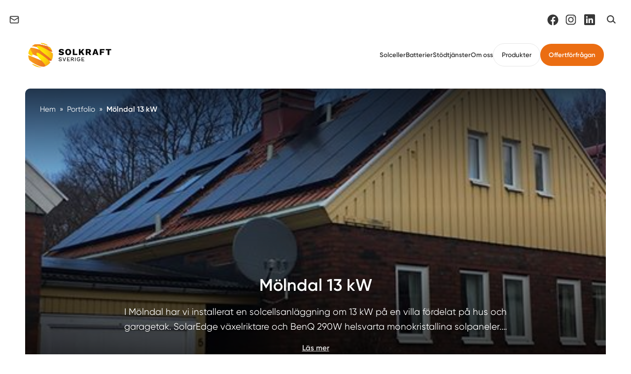

--- FILE ---
content_type: text/html; charset=utf-8
request_url: https://www.solkraftsverige.se/portfolio/molndal-13-kw/?portfolioCats=8
body_size: 36126
content:
<!DOCTYPE html>

<html lang="sv">
  <head>
      

<meta name="csrf-param" content="authenticity_token" />
<meta name="csrf-token" content="yy74dd7GECj8nB6uxQnBuWU6MXxAp9b3ug_8hvp813Ggxs83xVMyvDg3wWiwA44jKCKyk9VmI3AD0sInOM3KjA" />


<!-- ######################################## -->

<!--            META CUSTOM DOMAIN            -->

<!-- ######################################## -->

 

<!-- Must be in this order -->
<link rel="stylesheet" href="/assets/tailwind_application-05b7497e9d85e208bfd8d2b5b7227edf4a4a53a3685a8458f88d467ae06350d8.css" />
<link rel="stylesheet" href="/assets/custom_application-7e25002054adf5f800ee60d2e791d2094fe1d8751269f8f8127409cfb557d4a0.css" />

  <link rel="stylesheet" href="/assets/themes-1d6041024bc27bc6a04f1be8dd2cd300b4b3f0ea5b4317538aceef27423a2faf.css" />

<script src="https://maps.googleapis.com/maps/api/js?key=AIzaSyCOwyOcXj1s9a7bF_Wp_DZXnBee5FLDXto&amp;libraries=places" async="async"></script>



<!--- JAVASCIRPT -->
<script src="/assets/application-8bbc919c37c0d2bede2354c34fb86b1d369b2b6bef6a3fa93857f61d9346915e.js" defer="defer" type="module"></script>
<script src="/assets/packs/Form-ae608f57cf7a298a14251ce251c1b0c976ba131cce2faa4e880bddf94b4ad01b.js" defer="defer" type="module"></script>
<script src="/assets/Marketing-33fb8bec9d522e115560ad4467bf11831343205dbe78669133cb8ea2fd0866ab.js" defer="defer" type="module"></script>





<!-- Title -->
<title>Mölndal 13 kW - Solkraft Sverige</title>

<meta name='robots' content='all'>


  <script type="application/ld+json">
    {
      "@context": "https://schema.org",
      "@type": "BreadcrumbList",
      "itemListElement": [
        {"@type":"ListItem","position":1,"name":"Hem","item":"https://www.solkraftsverige.se"},
        {
          "@type": "ListItem",
          "position": 2,
          "name": "Portfolio",
          "item": "https://www.solkraftsverige.se/portfolio"
        },
        {
          "@type": "ListItem",
          "position": 3,
          "name": "Mölndal 13 kW",
          "item": "https://www.solkraftsverige.se/portfolio/molndal-13-kw"
        }
      ]
    }
  </script>






  <script type="application/ld+json">
    {
      "@context": "https://schema.org",
      "@type": "Article",
      "@id": "https://www.solkraftsverige.se/portfolio/molndal-13-kw#article",
      
      "mainEntityOfPage": {
        "@type": "WebPage",
        "@id": "https://www.solkraftsverige.se/portfolio/molndal-13-kw"
      },
      
      "url": "https://www.solkraftsverige.se/portfolio/molndal-13-kw",

      "headline": "Mölndal 13 kW",
      "description": "I Mölndal har vi installerat en solcellsanläggning om 13 kW på en villa fördelat på hus och garagetak. SolarEdge växelriktare och BenQ 290W helsvarta monokristallina solpaneler. Anläggningen beräknas producera 11 500 kWh per år.",
      "copyrightYear": 2026,
      
      "image": [
        {"@type":"ImageObject","url":"https://s3.eu-west-2.amazonaws.com/byggservice/photos/images/000/046/448/large/foretagsbild-pa-solkraft-sverige-ett-solcellsenergi-foretag-i-vastra-gotalands-lan-2025.jpg"}
      ],

      "thumbnailUrl": "https://s3.eu-west-2.amazonaws.com/byggservice/photos/images/000/046/448/large/foretagsbild-pa-solkraft-sverige-ett-solcellsenergi-foretag-i-vastra-gotalands-lan-2025.jpg",
      
      "dateCreated": "2025-09-03T08:28:54+02:00",
      "datePublished": "2025-09-03T08:28:54+02:00",
      "dateModified": "2025-09-03T08:32:46+02:00",
      
      "inLanguage": "sv-SE",
      
        "articleSection": "Portfolio",
      
          "author": [{
              "@type": "Organization",
              "name": "Smartproduktion"
            }],

      "publisher": {
        "@type": "Organization",
        "@id": "https://www.solkraftsverige.se#organization",
        "name": "Solkraft Sverige",
        "logo": {
            "@type": "ImageObject",
            "url": "https://s3.eu-west-2.amazonaws.com/byggservice/photos/images/000/045/993/medium/logotyp-for-solkraft-sverige.png"
        }
      },
      
      "isPartOf": [
        {
          "@type": "WebSite",
          "@id": "https://www.solkraftsverige.se#website",
          "name": "Solkraft Sverige",
          "url": "https://www.solkraftsverige.se"
        }
        ,{
          "@type": "CollectionPage",
          "@id": "https://www.solkraftsverige.se/portfolio#collection",
          "name": "Portfolio",
          "url": "https://www.solkraftsverige.se/portfolio"
        }
      ]
    }
  </script>




<!-- Schema.org LocalBusiness -->
  <script type="application/ld+json">
    { 
      "@context": "https://schema.org", 
      "@type": "LocalBusiness", 
      "@id": "https://www.solkraftsverige.se#organization",
      "name": "Solkraft Sverige", 
      "description": "Solkraft Sverige | Investera i solenergi och solceller tryggt och smidigt i Göteborg. Vi erbjuder kompletta lösningar med solpaneler i Göteborg för villa, BRF och företag. Boka kostnadsfritt hembesök idag!",
      "image": "https://s3.eu-west-2.amazonaws.com/byggservice/photos/images/000/046/448/large/foretagsbild-pa-solkraft-sverige-ett-solcellsenergi-foretag-i-vastra-gotalands-lan-2025.jpg",
      "url": "https://www.solkraftsverige.se/",
        "logo": {
          "@type": "ImageObject",
          "url": "https://s3.eu-west-2.amazonaws.com/byggservice/photos/images/000/045/993/medium/logotyp-for-solkraft-sverige.png"
        },
      
          "email": "peter.olsen@solkraftsverige.se",

          "telephone": "076-1638399 ",

          "address": {
            "@type": "PostalAddress",
            "streetAddress": "Flöjelbergsgatan 18, van 2, 431 37 Mölndal",
            
              "addressLocality": "Mölndal",
            
              "addressRegion": "Västra Götalands län",
            
            "addressCountry": "SE"
          },
      
      "contactPoint": [
        { 
          "@type": "ContactPoint",
            "email": "peter.olsen@solkraftsverige.se",
          "contactType": "customer service"
        } 
      ]
      
    }
  </script>



<!-- Set character encoding for the document -->
<meta charset="utf-8">
<meta http-equiv="Content-Language" content="sv-SE" />
<meta property="og:site_name" content="Solkraft Sverige">
<meta property="og:locale" content="sv-SE">

<!-- Instruct Internet Explorer to use its latest rendering engine -->
<meta http-equiv="X-UA-Compatible" content="IE=edge,chrome=1" />
<script type="text/javascript">window.NREUM||(NREUM={});NREUM.info={"beacon":"bam.nr-data.net","errorBeacon":"bam.nr-data.net","licenseKey":"NRJS-3065e1f2ca3674032a7","applicationID":"592431955","transactionName":"Jl1WQ0AODloDRRdUBBdZXUNbDwUZBUJLTQoIbVxYXwALWBUYW1YJCVdbQ1sODGkWVl9c","queueTime":2,"applicationTime":652,"agent":""}</script>
<script type="text/javascript">(window.NREUM||(NREUM={})).init={ajax:{deny_list:["bam.nr-data.net"]},feature_flags:["soft_nav"]};(window.NREUM||(NREUM={})).loader_config={licenseKey:"NRJS-3065e1f2ca3674032a7",applicationID:"592431955",browserID:"601587301"};;/*! For license information please see nr-loader-rum-1.308.0.min.js.LICENSE.txt */
(()=>{var e,t,r={163:(e,t,r)=>{"use strict";r.d(t,{j:()=>E});var n=r(384),i=r(1741);var a=r(2555);r(860).K7.genericEvents;const s="experimental.resources",o="register",c=e=>{if(!e||"string"!=typeof e)return!1;try{document.createDocumentFragment().querySelector(e)}catch{return!1}return!0};var d=r(2614),u=r(944),l=r(8122);const f="[data-nr-mask]",g=e=>(0,l.a)(e,(()=>{const e={feature_flags:[],experimental:{allow_registered_children:!1,resources:!1},mask_selector:"*",block_selector:"[data-nr-block]",mask_input_options:{color:!1,date:!1,"datetime-local":!1,email:!1,month:!1,number:!1,range:!1,search:!1,tel:!1,text:!1,time:!1,url:!1,week:!1,textarea:!1,select:!1,password:!0}};return{ajax:{deny_list:void 0,block_internal:!0,enabled:!0,autoStart:!0},api:{get allow_registered_children(){return e.feature_flags.includes(o)||e.experimental.allow_registered_children},set allow_registered_children(t){e.experimental.allow_registered_children=t},duplicate_registered_data:!1},browser_consent_mode:{enabled:!1},distributed_tracing:{enabled:void 0,exclude_newrelic_header:void 0,cors_use_newrelic_header:void 0,cors_use_tracecontext_headers:void 0,allowed_origins:void 0},get feature_flags(){return e.feature_flags},set feature_flags(t){e.feature_flags=t},generic_events:{enabled:!0,autoStart:!0},harvest:{interval:30},jserrors:{enabled:!0,autoStart:!0},logging:{enabled:!0,autoStart:!0},metrics:{enabled:!0,autoStart:!0},obfuscate:void 0,page_action:{enabled:!0},page_view_event:{enabled:!0,autoStart:!0},page_view_timing:{enabled:!0,autoStart:!0},performance:{capture_marks:!1,capture_measures:!1,capture_detail:!0,resources:{get enabled(){return e.feature_flags.includes(s)||e.experimental.resources},set enabled(t){e.experimental.resources=t},asset_types:[],first_party_domains:[],ignore_newrelic:!0}},privacy:{cookies_enabled:!0},proxy:{assets:void 0,beacon:void 0},session:{expiresMs:d.wk,inactiveMs:d.BB},session_replay:{autoStart:!0,enabled:!1,preload:!1,sampling_rate:10,error_sampling_rate:100,collect_fonts:!1,inline_images:!1,fix_stylesheets:!0,mask_all_inputs:!0,get mask_text_selector(){return e.mask_selector},set mask_text_selector(t){c(t)?e.mask_selector="".concat(t,",").concat(f):""===t||null===t?e.mask_selector=f:(0,u.R)(5,t)},get block_class(){return"nr-block"},get ignore_class(){return"nr-ignore"},get mask_text_class(){return"nr-mask"},get block_selector(){return e.block_selector},set block_selector(t){c(t)?e.block_selector+=",".concat(t):""!==t&&(0,u.R)(6,t)},get mask_input_options(){return e.mask_input_options},set mask_input_options(t){t&&"object"==typeof t?e.mask_input_options={...t,password:!0}:(0,u.R)(7,t)}},session_trace:{enabled:!0,autoStart:!0},soft_navigations:{enabled:!0,autoStart:!0},spa:{enabled:!0,autoStart:!0},ssl:void 0,user_actions:{enabled:!0,elementAttributes:["id","className","tagName","type"]}}})());var p=r(6154),m=r(9324);let h=0;const v={buildEnv:m.F3,distMethod:m.Xs,version:m.xv,originTime:p.WN},b={consented:!1},y={appMetadata:{},get consented(){return this.session?.state?.consent||b.consented},set consented(e){b.consented=e},customTransaction:void 0,denyList:void 0,disabled:!1,harvester:void 0,isolatedBacklog:!1,isRecording:!1,loaderType:void 0,maxBytes:3e4,obfuscator:void 0,onerror:void 0,ptid:void 0,releaseIds:{},session:void 0,timeKeeper:void 0,registeredEntities:[],jsAttributesMetadata:{bytes:0},get harvestCount(){return++h}},_=e=>{const t=(0,l.a)(e,y),r=Object.keys(v).reduce((e,t)=>(e[t]={value:v[t],writable:!1,configurable:!0,enumerable:!0},e),{});return Object.defineProperties(t,r)};var w=r(5701);const x=e=>{const t=e.startsWith("http");e+="/",r.p=t?e:"https://"+e};var R=r(7836),k=r(3241);const A={accountID:void 0,trustKey:void 0,agentID:void 0,licenseKey:void 0,applicationID:void 0,xpid:void 0},S=e=>(0,l.a)(e,A),T=new Set;function E(e,t={},r,s){let{init:o,info:c,loader_config:d,runtime:u={},exposed:l=!0}=t;if(!c){const e=(0,n.pV)();o=e.init,c=e.info,d=e.loader_config}e.init=g(o||{}),e.loader_config=S(d||{}),c.jsAttributes??={},p.bv&&(c.jsAttributes.isWorker=!0),e.info=(0,a.D)(c);const f=e.init,m=[c.beacon,c.errorBeacon];T.has(e.agentIdentifier)||(f.proxy.assets&&(x(f.proxy.assets),m.push(f.proxy.assets)),f.proxy.beacon&&m.push(f.proxy.beacon),e.beacons=[...m],function(e){const t=(0,n.pV)();Object.getOwnPropertyNames(i.W.prototype).forEach(r=>{const n=i.W.prototype[r];if("function"!=typeof n||"constructor"===n)return;let a=t[r];e[r]&&!1!==e.exposed&&"micro-agent"!==e.runtime?.loaderType&&(t[r]=(...t)=>{const n=e[r](...t);return a?a(...t):n})})}(e),(0,n.US)("activatedFeatures",w.B)),u.denyList=[...f.ajax.deny_list||[],...f.ajax.block_internal?m:[]],u.ptid=e.agentIdentifier,u.loaderType=r,e.runtime=_(u),T.has(e.agentIdentifier)||(e.ee=R.ee.get(e.agentIdentifier),e.exposed=l,(0,k.W)({agentIdentifier:e.agentIdentifier,drained:!!w.B?.[e.agentIdentifier],type:"lifecycle",name:"initialize",feature:void 0,data:e.config})),T.add(e.agentIdentifier)}},384:(e,t,r)=>{"use strict";r.d(t,{NT:()=>s,US:()=>u,Zm:()=>o,bQ:()=>d,dV:()=>c,pV:()=>l});var n=r(6154),i=r(1863),a=r(1910);const s={beacon:"bam.nr-data.net",errorBeacon:"bam.nr-data.net"};function o(){return n.gm.NREUM||(n.gm.NREUM={}),void 0===n.gm.newrelic&&(n.gm.newrelic=n.gm.NREUM),n.gm.NREUM}function c(){let e=o();return e.o||(e.o={ST:n.gm.setTimeout,SI:n.gm.setImmediate||n.gm.setInterval,CT:n.gm.clearTimeout,XHR:n.gm.XMLHttpRequest,REQ:n.gm.Request,EV:n.gm.Event,PR:n.gm.Promise,MO:n.gm.MutationObserver,FETCH:n.gm.fetch,WS:n.gm.WebSocket},(0,a.i)(...Object.values(e.o))),e}function d(e,t){let r=o();r.initializedAgents??={},t.initializedAt={ms:(0,i.t)(),date:new Date},r.initializedAgents[e]=t}function u(e,t){o()[e]=t}function l(){return function(){let e=o();const t=e.info||{};e.info={beacon:s.beacon,errorBeacon:s.errorBeacon,...t}}(),function(){let e=o();const t=e.init||{};e.init={...t}}(),c(),function(){let e=o();const t=e.loader_config||{};e.loader_config={...t}}(),o()}},782:(e,t,r)=>{"use strict";r.d(t,{T:()=>n});const n=r(860).K7.pageViewTiming},860:(e,t,r)=>{"use strict";r.d(t,{$J:()=>u,K7:()=>c,P3:()=>d,XX:()=>i,Yy:()=>o,df:()=>a,qY:()=>n,v4:()=>s});const n="events",i="jserrors",a="browser/blobs",s="rum",o="browser/logs",c={ajax:"ajax",genericEvents:"generic_events",jserrors:i,logging:"logging",metrics:"metrics",pageAction:"page_action",pageViewEvent:"page_view_event",pageViewTiming:"page_view_timing",sessionReplay:"session_replay",sessionTrace:"session_trace",softNav:"soft_navigations",spa:"spa"},d={[c.pageViewEvent]:1,[c.pageViewTiming]:2,[c.metrics]:3,[c.jserrors]:4,[c.spa]:5,[c.ajax]:6,[c.sessionTrace]:7,[c.softNav]:8,[c.sessionReplay]:9,[c.logging]:10,[c.genericEvents]:11},u={[c.pageViewEvent]:s,[c.pageViewTiming]:n,[c.ajax]:n,[c.spa]:n,[c.softNav]:n,[c.metrics]:i,[c.jserrors]:i,[c.sessionTrace]:a,[c.sessionReplay]:a,[c.logging]:o,[c.genericEvents]:"ins"}},944:(e,t,r)=>{"use strict";r.d(t,{R:()=>i});var n=r(3241);function i(e,t){"function"==typeof console.debug&&(console.debug("New Relic Warning: https://github.com/newrelic/newrelic-browser-agent/blob/main/docs/warning-codes.md#".concat(e),t),(0,n.W)({agentIdentifier:null,drained:null,type:"data",name:"warn",feature:"warn",data:{code:e,secondary:t}}))}},1687:(e,t,r)=>{"use strict";r.d(t,{Ak:()=>d,Ze:()=>f,x3:()=>u});var n=r(3241),i=r(7836),a=r(3606),s=r(860),o=r(2646);const c={};function d(e,t){const r={staged:!1,priority:s.P3[t]||0};l(e),c[e].get(t)||c[e].set(t,r)}function u(e,t){e&&c[e]&&(c[e].get(t)&&c[e].delete(t),p(e,t,!1),c[e].size&&g(e))}function l(e){if(!e)throw new Error("agentIdentifier required");c[e]||(c[e]=new Map)}function f(e="",t="feature",r=!1){if(l(e),!e||!c[e].get(t)||r)return p(e,t);c[e].get(t).staged=!0,g(e)}function g(e){const t=Array.from(c[e]);t.every(([e,t])=>t.staged)&&(t.sort((e,t)=>e[1].priority-t[1].priority),t.forEach(([t])=>{c[e].delete(t),p(e,t)}))}function p(e,t,r=!0){const s=e?i.ee.get(e):i.ee,c=a.i.handlers;if(!s.aborted&&s.backlog&&c){if((0,n.W)({agentIdentifier:e,type:"lifecycle",name:"drain",feature:t}),r){const e=s.backlog[t],r=c[t];if(r){for(let t=0;e&&t<e.length;++t)m(e[t],r);Object.entries(r).forEach(([e,t])=>{Object.values(t||{}).forEach(t=>{t[0]?.on&&t[0]?.context()instanceof o.y&&t[0].on(e,t[1])})})}}s.isolatedBacklog||delete c[t],s.backlog[t]=null,s.emit("drain-"+t,[])}}function m(e,t){var r=e[1];Object.values(t[r]||{}).forEach(t=>{var r=e[0];if(t[0]===r){var n=t[1],i=e[3],a=e[2];n.apply(i,a)}})}},1738:(e,t,r)=>{"use strict";r.d(t,{U:()=>g,Y:()=>f});var n=r(3241),i=r(9908),a=r(1863),s=r(944),o=r(5701),c=r(3969),d=r(8362),u=r(860),l=r(4261);function f(e,t,r,a){const f=a||r;!f||f[e]&&f[e]!==d.d.prototype[e]||(f[e]=function(){(0,i.p)(c.xV,["API/"+e+"/called"],void 0,u.K7.metrics,r.ee),(0,n.W)({agentIdentifier:r.agentIdentifier,drained:!!o.B?.[r.agentIdentifier],type:"data",name:"api",feature:l.Pl+e,data:{}});try{return t.apply(this,arguments)}catch(e){(0,s.R)(23,e)}})}function g(e,t,r,n,s){const o=e.info;null===r?delete o.jsAttributes[t]:o.jsAttributes[t]=r,(s||null===r)&&(0,i.p)(l.Pl+n,[(0,a.t)(),t,r],void 0,"session",e.ee)}},1741:(e,t,r)=>{"use strict";r.d(t,{W:()=>a});var n=r(944),i=r(4261);class a{#e(e,...t){if(this[e]!==a.prototype[e])return this[e](...t);(0,n.R)(35,e)}addPageAction(e,t){return this.#e(i.hG,e,t)}register(e){return this.#e(i.eY,e)}recordCustomEvent(e,t){return this.#e(i.fF,e,t)}setPageViewName(e,t){return this.#e(i.Fw,e,t)}setCustomAttribute(e,t,r){return this.#e(i.cD,e,t,r)}noticeError(e,t){return this.#e(i.o5,e,t)}setUserId(e,t=!1){return this.#e(i.Dl,e,t)}setApplicationVersion(e){return this.#e(i.nb,e)}setErrorHandler(e){return this.#e(i.bt,e)}addRelease(e,t){return this.#e(i.k6,e,t)}log(e,t){return this.#e(i.$9,e,t)}start(){return this.#e(i.d3)}finished(e){return this.#e(i.BL,e)}recordReplay(){return this.#e(i.CH)}pauseReplay(){return this.#e(i.Tb)}addToTrace(e){return this.#e(i.U2,e)}setCurrentRouteName(e){return this.#e(i.PA,e)}interaction(e){return this.#e(i.dT,e)}wrapLogger(e,t,r){return this.#e(i.Wb,e,t,r)}measure(e,t){return this.#e(i.V1,e,t)}consent(e){return this.#e(i.Pv,e)}}},1863:(e,t,r)=>{"use strict";function n(){return Math.floor(performance.now())}r.d(t,{t:()=>n})},1910:(e,t,r)=>{"use strict";r.d(t,{i:()=>a});var n=r(944);const i=new Map;function a(...e){return e.every(e=>{if(i.has(e))return i.get(e);const t="function"==typeof e?e.toString():"",r=t.includes("[native code]"),a=t.includes("nrWrapper");return r||a||(0,n.R)(64,e?.name||t),i.set(e,r),r})}},2555:(e,t,r)=>{"use strict";r.d(t,{D:()=>o,f:()=>s});var n=r(384),i=r(8122);const a={beacon:n.NT.beacon,errorBeacon:n.NT.errorBeacon,licenseKey:void 0,applicationID:void 0,sa:void 0,queueTime:void 0,applicationTime:void 0,ttGuid:void 0,user:void 0,account:void 0,product:void 0,extra:void 0,jsAttributes:{},userAttributes:void 0,atts:void 0,transactionName:void 0,tNamePlain:void 0};function s(e){try{return!!e.licenseKey&&!!e.errorBeacon&&!!e.applicationID}catch(e){return!1}}const o=e=>(0,i.a)(e,a)},2614:(e,t,r)=>{"use strict";r.d(t,{BB:()=>s,H3:()=>n,g:()=>d,iL:()=>c,tS:()=>o,uh:()=>i,wk:()=>a});const n="NRBA",i="SESSION",a=144e5,s=18e5,o={STARTED:"session-started",PAUSE:"session-pause",RESET:"session-reset",RESUME:"session-resume",UPDATE:"session-update"},c={SAME_TAB:"same-tab",CROSS_TAB:"cross-tab"},d={OFF:0,FULL:1,ERROR:2}},2646:(e,t,r)=>{"use strict";r.d(t,{y:()=>n});class n{constructor(e){this.contextId=e}}},2843:(e,t,r)=>{"use strict";r.d(t,{G:()=>a,u:()=>i});var n=r(3878);function i(e,t=!1,r,i){(0,n.DD)("visibilitychange",function(){if(t)return void("hidden"===document.visibilityState&&e());e(document.visibilityState)},r,i)}function a(e,t,r){(0,n.sp)("pagehide",e,t,r)}},3241:(e,t,r)=>{"use strict";r.d(t,{W:()=>a});var n=r(6154);const i="newrelic";function a(e={}){try{n.gm.dispatchEvent(new CustomEvent(i,{detail:e}))}catch(e){}}},3606:(e,t,r)=>{"use strict";r.d(t,{i:()=>a});var n=r(9908);a.on=s;var i=a.handlers={};function a(e,t,r,a){s(a||n.d,i,e,t,r)}function s(e,t,r,i,a){a||(a="feature"),e||(e=n.d);var s=t[a]=t[a]||{};(s[r]=s[r]||[]).push([e,i])}},3878:(e,t,r)=>{"use strict";function n(e,t){return{capture:e,passive:!1,signal:t}}function i(e,t,r=!1,i){window.addEventListener(e,t,n(r,i))}function a(e,t,r=!1,i){document.addEventListener(e,t,n(r,i))}r.d(t,{DD:()=>a,jT:()=>n,sp:()=>i})},3969:(e,t,r)=>{"use strict";r.d(t,{TZ:()=>n,XG:()=>o,rs:()=>i,xV:()=>s,z_:()=>a});const n=r(860).K7.metrics,i="sm",a="cm",s="storeSupportabilityMetrics",o="storeEventMetrics"},4234:(e,t,r)=>{"use strict";r.d(t,{W:()=>a});var n=r(7836),i=r(1687);class a{constructor(e,t){this.agentIdentifier=e,this.ee=n.ee.get(e),this.featureName=t,this.blocked=!1}deregisterDrain(){(0,i.x3)(this.agentIdentifier,this.featureName)}}},4261:(e,t,r)=>{"use strict";r.d(t,{$9:()=>d,BL:()=>o,CH:()=>g,Dl:()=>_,Fw:()=>y,PA:()=>h,Pl:()=>n,Pv:()=>k,Tb:()=>l,U2:()=>a,V1:()=>R,Wb:()=>x,bt:()=>b,cD:()=>v,d3:()=>w,dT:()=>c,eY:()=>p,fF:()=>f,hG:()=>i,k6:()=>s,nb:()=>m,o5:()=>u});const n="api-",i="addPageAction",a="addToTrace",s="addRelease",o="finished",c="interaction",d="log",u="noticeError",l="pauseReplay",f="recordCustomEvent",g="recordReplay",p="register",m="setApplicationVersion",h="setCurrentRouteName",v="setCustomAttribute",b="setErrorHandler",y="setPageViewName",_="setUserId",w="start",x="wrapLogger",R="measure",k="consent"},5289:(e,t,r)=>{"use strict";r.d(t,{GG:()=>s,Qr:()=>c,sB:()=>o});var n=r(3878),i=r(6389);function a(){return"undefined"==typeof document||"complete"===document.readyState}function s(e,t){if(a())return e();const r=(0,i.J)(e),s=setInterval(()=>{a()&&(clearInterval(s),r())},500);(0,n.sp)("load",r,t)}function o(e){if(a())return e();(0,n.DD)("DOMContentLoaded",e)}function c(e){if(a())return e();(0,n.sp)("popstate",e)}},5607:(e,t,r)=>{"use strict";r.d(t,{W:()=>n});const n=(0,r(9566).bz)()},5701:(e,t,r)=>{"use strict";r.d(t,{B:()=>a,t:()=>s});var n=r(3241);const i=new Set,a={};function s(e,t){const r=t.agentIdentifier;a[r]??={},e&&"object"==typeof e&&(i.has(r)||(t.ee.emit("rumresp",[e]),a[r]=e,i.add(r),(0,n.W)({agentIdentifier:r,loaded:!0,drained:!0,type:"lifecycle",name:"load",feature:void 0,data:e})))}},6154:(e,t,r)=>{"use strict";r.d(t,{OF:()=>c,RI:()=>i,WN:()=>u,bv:()=>a,eN:()=>l,gm:()=>s,mw:()=>o,sb:()=>d});var n=r(1863);const i="undefined"!=typeof window&&!!window.document,a="undefined"!=typeof WorkerGlobalScope&&("undefined"!=typeof self&&self instanceof WorkerGlobalScope&&self.navigator instanceof WorkerNavigator||"undefined"!=typeof globalThis&&globalThis instanceof WorkerGlobalScope&&globalThis.navigator instanceof WorkerNavigator),s=i?window:"undefined"!=typeof WorkerGlobalScope&&("undefined"!=typeof self&&self instanceof WorkerGlobalScope&&self||"undefined"!=typeof globalThis&&globalThis instanceof WorkerGlobalScope&&globalThis),o=Boolean("hidden"===s?.document?.visibilityState),c=/iPad|iPhone|iPod/.test(s.navigator?.userAgent),d=c&&"undefined"==typeof SharedWorker,u=((()=>{const e=s.navigator?.userAgent?.match(/Firefox[/\s](\d+\.\d+)/);Array.isArray(e)&&e.length>=2&&e[1]})(),Date.now()-(0,n.t)()),l=()=>"undefined"!=typeof PerformanceNavigationTiming&&s?.performance?.getEntriesByType("navigation")?.[0]?.responseStart},6389:(e,t,r)=>{"use strict";function n(e,t=500,r={}){const n=r?.leading||!1;let i;return(...r)=>{n&&void 0===i&&(e.apply(this,r),i=setTimeout(()=>{i=clearTimeout(i)},t)),n||(clearTimeout(i),i=setTimeout(()=>{e.apply(this,r)},t))}}function i(e){let t=!1;return(...r)=>{t||(t=!0,e.apply(this,r))}}r.d(t,{J:()=>i,s:()=>n})},6630:(e,t,r)=>{"use strict";r.d(t,{T:()=>n});const n=r(860).K7.pageViewEvent},7699:(e,t,r)=>{"use strict";r.d(t,{It:()=>a,KC:()=>o,No:()=>i,qh:()=>s});var n=r(860);const i=16e3,a=1e6,s="SESSION_ERROR",o={[n.K7.logging]:!0,[n.K7.genericEvents]:!1,[n.K7.jserrors]:!1,[n.K7.ajax]:!1}},7836:(e,t,r)=>{"use strict";r.d(t,{P:()=>o,ee:()=>c});var n=r(384),i=r(8990),a=r(2646),s=r(5607);const o="nr@context:".concat(s.W),c=function e(t,r){var n={},s={},u={},l=!1;try{l=16===r.length&&d.initializedAgents?.[r]?.runtime.isolatedBacklog}catch(e){}var f={on:p,addEventListener:p,removeEventListener:function(e,t){var r=n[e];if(!r)return;for(var i=0;i<r.length;i++)r[i]===t&&r.splice(i,1)},emit:function(e,r,n,i,a){!1!==a&&(a=!0);if(c.aborted&&!i)return;t&&a&&t.emit(e,r,n);var o=g(n);m(e).forEach(e=>{e.apply(o,r)});var d=v()[s[e]];d&&d.push([f,e,r,o]);return o},get:h,listeners:m,context:g,buffer:function(e,t){const r=v();if(t=t||"feature",f.aborted)return;Object.entries(e||{}).forEach(([e,n])=>{s[n]=t,t in r||(r[t]=[])})},abort:function(){f._aborted=!0,Object.keys(f.backlog).forEach(e=>{delete f.backlog[e]})},isBuffering:function(e){return!!v()[s[e]]},debugId:r,backlog:l?{}:t&&"object"==typeof t.backlog?t.backlog:{},isolatedBacklog:l};return Object.defineProperty(f,"aborted",{get:()=>{let e=f._aborted||!1;return e||(t&&(e=t.aborted),e)}}),f;function g(e){return e&&e instanceof a.y?e:e?(0,i.I)(e,o,()=>new a.y(o)):new a.y(o)}function p(e,t){n[e]=m(e).concat(t)}function m(e){return n[e]||[]}function h(t){return u[t]=u[t]||e(f,t)}function v(){return f.backlog}}(void 0,"globalEE"),d=(0,n.Zm)();d.ee||(d.ee=c)},8122:(e,t,r)=>{"use strict";r.d(t,{a:()=>i});var n=r(944);function i(e,t){try{if(!e||"object"!=typeof e)return(0,n.R)(3);if(!t||"object"!=typeof t)return(0,n.R)(4);const r=Object.create(Object.getPrototypeOf(t),Object.getOwnPropertyDescriptors(t)),a=0===Object.keys(r).length?e:r;for(let s in a)if(void 0!==e[s])try{if(null===e[s]){r[s]=null;continue}Array.isArray(e[s])&&Array.isArray(t[s])?r[s]=Array.from(new Set([...e[s],...t[s]])):"object"==typeof e[s]&&"object"==typeof t[s]?r[s]=i(e[s],t[s]):r[s]=e[s]}catch(e){r[s]||(0,n.R)(1,e)}return r}catch(e){(0,n.R)(2,e)}}},8362:(e,t,r)=>{"use strict";r.d(t,{d:()=>a});var n=r(9566),i=r(1741);class a extends i.W{agentIdentifier=(0,n.LA)(16)}},8374:(e,t,r)=>{r.nc=(()=>{try{return document?.currentScript?.nonce}catch(e){}return""})()},8990:(e,t,r)=>{"use strict";r.d(t,{I:()=>i});var n=Object.prototype.hasOwnProperty;function i(e,t,r){if(n.call(e,t))return e[t];var i=r();if(Object.defineProperty&&Object.keys)try{return Object.defineProperty(e,t,{value:i,writable:!0,enumerable:!1}),i}catch(e){}return e[t]=i,i}},9324:(e,t,r)=>{"use strict";r.d(t,{F3:()=>i,Xs:()=>a,xv:()=>n});const n="1.308.0",i="PROD",a="CDN"},9566:(e,t,r)=>{"use strict";r.d(t,{LA:()=>o,bz:()=>s});var n=r(6154);const i="xxxxxxxx-xxxx-4xxx-yxxx-xxxxxxxxxxxx";function a(e,t){return e?15&e[t]:16*Math.random()|0}function s(){const e=n.gm?.crypto||n.gm?.msCrypto;let t,r=0;return e&&e.getRandomValues&&(t=e.getRandomValues(new Uint8Array(30))),i.split("").map(e=>"x"===e?a(t,r++).toString(16):"y"===e?(3&a()|8).toString(16):e).join("")}function o(e){const t=n.gm?.crypto||n.gm?.msCrypto;let r,i=0;t&&t.getRandomValues&&(r=t.getRandomValues(new Uint8Array(e)));const s=[];for(var o=0;o<e;o++)s.push(a(r,i++).toString(16));return s.join("")}},9908:(e,t,r)=>{"use strict";r.d(t,{d:()=>n,p:()=>i});var n=r(7836).ee.get("handle");function i(e,t,r,i,a){a?(a.buffer([e],i),a.emit(e,t,r)):(n.buffer([e],i),n.emit(e,t,r))}}},n={};function i(e){var t=n[e];if(void 0!==t)return t.exports;var a=n[e]={exports:{}};return r[e](a,a.exports,i),a.exports}i.m=r,i.d=(e,t)=>{for(var r in t)i.o(t,r)&&!i.o(e,r)&&Object.defineProperty(e,r,{enumerable:!0,get:t[r]})},i.f={},i.e=e=>Promise.all(Object.keys(i.f).reduce((t,r)=>(i.f[r](e,t),t),[])),i.u=e=>"nr-rum-1.308.0.min.js",i.o=(e,t)=>Object.prototype.hasOwnProperty.call(e,t),e={},t="NRBA-1.308.0.PROD:",i.l=(r,n,a,s)=>{if(e[r])e[r].push(n);else{var o,c;if(void 0!==a)for(var d=document.getElementsByTagName("script"),u=0;u<d.length;u++){var l=d[u];if(l.getAttribute("src")==r||l.getAttribute("data-webpack")==t+a){o=l;break}}if(!o){c=!0;var f={296:"sha512-+MIMDsOcckGXa1EdWHqFNv7P+JUkd5kQwCBr3KE6uCvnsBNUrdSt4a/3/L4j4TxtnaMNjHpza2/erNQbpacJQA=="};(o=document.createElement("script")).charset="utf-8",i.nc&&o.setAttribute("nonce",i.nc),o.setAttribute("data-webpack",t+a),o.src=r,0!==o.src.indexOf(window.location.origin+"/")&&(o.crossOrigin="anonymous"),f[s]&&(o.integrity=f[s])}e[r]=[n];var g=(t,n)=>{o.onerror=o.onload=null,clearTimeout(p);var i=e[r];if(delete e[r],o.parentNode&&o.parentNode.removeChild(o),i&&i.forEach(e=>e(n)),t)return t(n)},p=setTimeout(g.bind(null,void 0,{type:"timeout",target:o}),12e4);o.onerror=g.bind(null,o.onerror),o.onload=g.bind(null,o.onload),c&&document.head.appendChild(o)}},i.r=e=>{"undefined"!=typeof Symbol&&Symbol.toStringTag&&Object.defineProperty(e,Symbol.toStringTag,{value:"Module"}),Object.defineProperty(e,"__esModule",{value:!0})},i.p="https://js-agent.newrelic.com/",(()=>{var e={374:0,840:0};i.f.j=(t,r)=>{var n=i.o(e,t)?e[t]:void 0;if(0!==n)if(n)r.push(n[2]);else{var a=new Promise((r,i)=>n=e[t]=[r,i]);r.push(n[2]=a);var s=i.p+i.u(t),o=new Error;i.l(s,r=>{if(i.o(e,t)&&(0!==(n=e[t])&&(e[t]=void 0),n)){var a=r&&("load"===r.type?"missing":r.type),s=r&&r.target&&r.target.src;o.message="Loading chunk "+t+" failed: ("+a+": "+s+")",o.name="ChunkLoadError",o.type=a,o.request=s,n[1](o)}},"chunk-"+t,t)}};var t=(t,r)=>{var n,a,[s,o,c]=r,d=0;if(s.some(t=>0!==e[t])){for(n in o)i.o(o,n)&&(i.m[n]=o[n]);if(c)c(i)}for(t&&t(r);d<s.length;d++)a=s[d],i.o(e,a)&&e[a]&&e[a][0](),e[a]=0},r=self["webpackChunk:NRBA-1.308.0.PROD"]=self["webpackChunk:NRBA-1.308.0.PROD"]||[];r.forEach(t.bind(null,0)),r.push=t.bind(null,r.push.bind(r))})(),(()=>{"use strict";i(8374);var e=i(8362),t=i(860);const r=Object.values(t.K7);var n=i(163);var a=i(9908),s=i(1863),o=i(4261),c=i(1738);var d=i(1687),u=i(4234),l=i(5289),f=i(6154),g=i(944),p=i(384);const m=e=>f.RI&&!0===e?.privacy.cookies_enabled;function h(e){return!!(0,p.dV)().o.MO&&m(e)&&!0===e?.session_trace.enabled}var v=i(6389),b=i(7699);class y extends u.W{constructor(e,t){super(e.agentIdentifier,t),this.agentRef=e,this.abortHandler=void 0,this.featAggregate=void 0,this.loadedSuccessfully=void 0,this.onAggregateImported=new Promise(e=>{this.loadedSuccessfully=e}),this.deferred=Promise.resolve(),!1===e.init[this.featureName].autoStart?this.deferred=new Promise((t,r)=>{this.ee.on("manual-start-all",(0,v.J)(()=>{(0,d.Ak)(e.agentIdentifier,this.featureName),t()}))}):(0,d.Ak)(e.agentIdentifier,t)}importAggregator(e,t,r={}){if(this.featAggregate)return;const n=async()=>{let n;await this.deferred;try{if(m(e.init)){const{setupAgentSession:t}=await i.e(296).then(i.bind(i,3305));n=t(e)}}catch(e){(0,g.R)(20,e),this.ee.emit("internal-error",[e]),(0,a.p)(b.qh,[e],void 0,this.featureName,this.ee)}try{if(!this.#t(this.featureName,n,e.init))return(0,d.Ze)(this.agentIdentifier,this.featureName),void this.loadedSuccessfully(!1);const{Aggregate:i}=await t();this.featAggregate=new i(e,r),e.runtime.harvester.initializedAggregates.push(this.featAggregate),this.loadedSuccessfully(!0)}catch(e){(0,g.R)(34,e),this.abortHandler?.(),(0,d.Ze)(this.agentIdentifier,this.featureName,!0),this.loadedSuccessfully(!1),this.ee&&this.ee.abort()}};f.RI?(0,l.GG)(()=>n(),!0):n()}#t(e,r,n){if(this.blocked)return!1;switch(e){case t.K7.sessionReplay:return h(n)&&!!r;case t.K7.sessionTrace:return!!r;default:return!0}}}var _=i(6630),w=i(2614),x=i(3241);class R extends y{static featureName=_.T;constructor(e){var t;super(e,_.T),this.setupInspectionEvents(e.agentIdentifier),t=e,(0,c.Y)(o.Fw,function(e,r){"string"==typeof e&&("/"!==e.charAt(0)&&(e="/"+e),t.runtime.customTransaction=(r||"http://custom.transaction")+e,(0,a.p)(o.Pl+o.Fw,[(0,s.t)()],void 0,void 0,t.ee))},t),this.importAggregator(e,()=>i.e(296).then(i.bind(i,3943)))}setupInspectionEvents(e){const t=(t,r)=>{t&&(0,x.W)({agentIdentifier:e,timeStamp:t.timeStamp,loaded:"complete"===t.target.readyState,type:"window",name:r,data:t.target.location+""})};(0,l.sB)(e=>{t(e,"DOMContentLoaded")}),(0,l.GG)(e=>{t(e,"load")}),(0,l.Qr)(e=>{t(e,"navigate")}),this.ee.on(w.tS.UPDATE,(t,r)=>{(0,x.W)({agentIdentifier:e,type:"lifecycle",name:"session",data:r})})}}class k extends e.d{constructor(e){var t;(super(),f.gm)?(this.features={},(0,p.bQ)(this.agentIdentifier,this),this.desiredFeatures=new Set(e.features||[]),this.desiredFeatures.add(R),(0,n.j)(this,e,e.loaderType||"agent"),t=this,(0,c.Y)(o.cD,function(e,r,n=!1){if("string"==typeof e){if(["string","number","boolean"].includes(typeof r)||null===r)return(0,c.U)(t,e,r,o.cD,n);(0,g.R)(40,typeof r)}else(0,g.R)(39,typeof e)},t),function(e){(0,c.Y)(o.Dl,function(t,r=!1){if("string"!=typeof t&&null!==t)return void(0,g.R)(41,typeof t);const n=e.info.jsAttributes["enduser.id"];r&&null!=n&&n!==t?(0,a.p)(o.Pl+"setUserIdAndResetSession",[t],void 0,"session",e.ee):(0,c.U)(e,"enduser.id",t,o.Dl,!0)},e)}(this),function(e){(0,c.Y)(o.nb,function(t){if("string"==typeof t||null===t)return(0,c.U)(e,"application.version",t,o.nb,!1);(0,g.R)(42,typeof t)},e)}(this),function(e){(0,c.Y)(o.d3,function(){e.ee.emit("manual-start-all")},e)}(this),function(e){(0,c.Y)(o.Pv,function(t=!0){if("boolean"==typeof t){if((0,a.p)(o.Pl+o.Pv,[t],void 0,"session",e.ee),e.runtime.consented=t,t){const t=e.features.page_view_event;t.onAggregateImported.then(e=>{const r=t.featAggregate;e&&!r.sentRum&&r.sendRum()})}}else(0,g.R)(65,typeof t)},e)}(this),this.run()):(0,g.R)(21)}get config(){return{info:this.info,init:this.init,loader_config:this.loader_config,runtime:this.runtime}}get api(){return this}run(){try{const e=function(e){const t={};return r.forEach(r=>{t[r]=!!e[r]?.enabled}),t}(this.init),n=[...this.desiredFeatures];n.sort((e,r)=>t.P3[e.featureName]-t.P3[r.featureName]),n.forEach(r=>{if(!e[r.featureName]&&r.featureName!==t.K7.pageViewEvent)return;if(r.featureName===t.K7.spa)return void(0,g.R)(67);const n=function(e){switch(e){case t.K7.ajax:return[t.K7.jserrors];case t.K7.sessionTrace:return[t.K7.ajax,t.K7.pageViewEvent];case t.K7.sessionReplay:return[t.K7.sessionTrace];case t.K7.pageViewTiming:return[t.K7.pageViewEvent];default:return[]}}(r.featureName).filter(e=>!(e in this.features));n.length>0&&(0,g.R)(36,{targetFeature:r.featureName,missingDependencies:n}),this.features[r.featureName]=new r(this)})}catch(e){(0,g.R)(22,e);for(const e in this.features)this.features[e].abortHandler?.();const t=(0,p.Zm)();delete t.initializedAgents[this.agentIdentifier]?.features,delete this.sharedAggregator;return t.ee.get(this.agentIdentifier).abort(),!1}}}var A=i(2843),S=i(782);class T extends y{static featureName=S.T;constructor(e){super(e,S.T),f.RI&&((0,A.u)(()=>(0,a.p)("docHidden",[(0,s.t)()],void 0,S.T,this.ee),!0),(0,A.G)(()=>(0,a.p)("winPagehide",[(0,s.t)()],void 0,S.T,this.ee)),this.importAggregator(e,()=>i.e(296).then(i.bind(i,2117))))}}var E=i(3969);class I extends y{static featureName=E.TZ;constructor(e){super(e,E.TZ),f.RI&&document.addEventListener("securitypolicyviolation",e=>{(0,a.p)(E.xV,["Generic/CSPViolation/Detected"],void 0,this.featureName,this.ee)}),this.importAggregator(e,()=>i.e(296).then(i.bind(i,9623)))}}new k({features:[R,T,I],loaderType:"lite"})})()})();</script>

<!-- Viewport for responsive web design -->
<meta name="viewport" content="width=device-width, initial-scale=1.0">

<meta property="author" name='Solkraft Sverige'>
<meta name="apple-mobile-web-app-title" content="Mölndal 13 kW - Solkraft Sverige">
<meta name="mobile-web-app-capable" content="yes">
<meta name="apple-mobile-web-app-status-bar-style" content="white" />

<!-- Keywords -->
<meta name='keywords' content='Solpaneler Mölndal' />

<!-- Meta Description -->
<meta name="description" content="I Mölndal har vi installerat en solcellsanläggning om 13 kW på en villa fördelat på hus och garagetak. SolarEdge växelriktare och BenQ 290W helsvarta monokristallina solpaneler. Anläggningen beräknas producera 11 500 kWh per år.">

<meta http-equiv="X-UA-Compatible" content="IE=edge,chrome=1" />
<meta name="apple-mobile-web-app-status-bar-style" content="black" />
<meta http-equiv="cleartype" content="on" />
<meta name="HandheldFriendly" content="true" />
<meta name="theme-color" content="#47704c">

<meta name="application-name" content="Solkraft Sverige" />
<meta name="msapplication-tooltip" content="https://www.solkraftsverige.se/" />
<meta name="msapplication-navbutton-color" content="#47704c" />

<!-- Geo location -->
<meta name="geo.placename" content="Sverige" />

<!-- SPRÅK -->
<link rel="alternate" hreflang="sv-se" href="https://www.solkraftsverige.se/portfolio/molndal-13-kw" />
<link rel="alternate" hreflang="x-default" href="https://www.solkraftsverige.se/portfolio/molndal-13-kw" />
<meta name="distribution" content="global" />
<meta name="google" value="notranslate" />

<!-- Facebook meta -->
<meta property="og:type" content="article">
<meta property="og:url" content="https://www.solkraftsverige.se/portfolio/molndal-13-kw">
<meta property="og:title" content="Mölndal 13 kW - Solkraft Sverige">
<meta property="og:description" content="I Mölndal har vi installerat en solcellsanläggning om 13 kW på en villa fördelat på hus och garagetak. SolarEdge växelriktare och BenQ 290W helsvarta monokristallina solpaneler. Anläggningen beräknas producera 11 500 kWh per år.">
<meta property="og:image:height" content="600px">  
<meta property="og:image:width" content="314px">  
<meta property="og:image" content="https://s3.eu-west-2.amazonaws.com/byggservice/photos/images/000/046/448/large/foretagsbild-pa-solkraft-sverige-ett-solcellsenergi-foretag-i-vastra-gotalands-lan-2025.jpg?1756880871">
<meta property="og:image:alt" content="Mölndal 13 kW - Solkraft Sverige">
<link rel="image_src" href="https://s3.eu-west-2.amazonaws.com/byggservice/photos/images/000/046/448/large/foretagsbild-pa-solkraft-sverige-ett-solcellsenergi-foretag-i-vastra-gotalands-lan-2025.jpg?1756880871" />

<!-- Twitter meta -->
<meta name="twitter:card" content="summary_large_image">
<meta name="twitter:site" content="Solkraft Sverige">
<meta name="twitter:creator" content="Solkraft Sverige">
<meta name="twitter:url" content="https://www.solkraftsverige.se/portfolio/molndal-13-kw">
<meta name="twitter:title" content="Mölndal 13 kW - Solkraft Sverige">
<meta name="twitter:description" content="I Mölndal har vi installerat en solcellsanläggning om 13 kW på en villa fördelat på hus och garagetak. SolarEdge växelriktare och BenQ 290W helsvarta monokristallina solpaneler. Anläggningen beräknas producera 11 500 kWh per år.">
<meta name="twitter:image" content="https://s3.eu-west-2.amazonaws.com/byggservice/photos/images/000/046/448/large/foretagsbild-pa-solkraft-sverige-ett-solcellsenergi-foretag-i-vastra-gotalands-lan-2025.jpg?1756880871">
<meta name="twitter:image:src" content="https://s3.eu-west-2.amazonaws.com/byggservice/photos/images/000/046/448/large/foretagsbild-pa-solkraft-sverige-ett-solcellsenergi-foretag-i-vastra-gotalands-lan-2025.jpg?1756880871">
<meta name="twitter:image:alt" content="Mölndal 13 kW - Solkraft Sverige">

  <!-- Standard favicon -->
  <link rel="icon" type="image/x-icon" href="https://s3.eu-west-2.amazonaws.com/byggservice/photos/images/000/045/993/medium/logotyp-for-solkraft-sverige.png?1756295720" />
  <!-- Recommended favicon format -->
  <link rel="icon" type="image/png" href="https://s3.eu-west-2.amazonaws.com/byggservice/photos/images/000/045/993/medium/logotyp-for-solkraft-sverige.png?1756295720" />
  <!-- Apple Touch Icon -->
  <link rel="apple-touch-icon" href="https://s3.eu-west-2.amazonaws.com/byggservice/photos/images/000/045/993/medium/logotyp-for-solkraft-sverige.png?1756295720">  
  <link rel="apple-touch-icon-precomposed" sizes="57x57" href="https://s3.eu-west-2.amazonaws.com/byggservice/photos/images/000/045/993/medium/logotyp-for-solkraft-sverige.png?1756295720" />
  <link rel="apple-touch-icon-precomposed" sizes="114x114" href="https://s3.eu-west-2.amazonaws.com/byggservice/photos/images/000/045/993/medium/logotyp-for-solkraft-sverige.png?1756295720" />
  <link rel="apple-touch-icon-precomposed" sizes="72x72" href="https://s3.eu-west-2.amazonaws.com/byggservice/photos/images/000/045/993/medium/logotyp-for-solkraft-sverige.png?1756295720" />
  <link rel="apple-touch-icon-precomposed" sizes="144x144" href="https://s3.eu-west-2.amazonaws.com/byggservice/photos/images/000/045/993/medium/logotyp-for-solkraft-sverige.png?1756295720" />
  <link rel="apple-touch-icon-precomposed" sizes="120x120" href="https://s3.eu-west-2.amazonaws.com/byggservice/photos/images/000/045/993/medium/logotyp-for-solkraft-sverige.png?1756295720" />
  <link rel="apple-touch-icon-precomposed" sizes="152x152" href="https://s3.eu-west-2.amazonaws.com/byggservice/photos/images/000/045/993/medium/logotyp-for-solkraft-sverige.png?1756295720" />
  <link href="https://s3.eu-west-2.amazonaws.com/byggservice/photos/images/000/045/993/medium/logotyp-for-solkraft-sverige.png?1756295720" media="(device-width: 320px)" rel="apple-touch-startup-image">
  <link href="https://s3.eu-west-2.amazonaws.com/byggservice/photos/images/000/045/993/medium/logotyp-for-solkraft-sverige.png?1756295720" media="(device-width: 320px) and (-webkit-device-pixel-ratio: 2)" rel="apple-touch-startup-image">
  <link href="https://s3.eu-west-2.amazonaws.com/byggservice/photos/images/000/045/993/medium/logotyp-for-solkraft-sverige.png?1756295720" media="(device-width: 768px) and (orientation: portrait)" rel="apple-touch-startup-image">
  <link href="https://s3.eu-west-2.amazonaws.com/byggservice/photos/images/000/045/993/medium/logotyp-for-solkraft-sverige.png?1756295720" media="(device-width: 768px) and (orientation: landscape)" rel="apple-touch-startup-image">
  <link href="https://s3.eu-west-2.amazonaws.com/byggservice/photos/images/000/045/993/medium/logotyp-for-solkraft-sverige.png?1756295720" media="(device-width: 1536px) and (orientation: portrait) and (-webkit-device-pixel-ratio: 2)" rel="apple-touch-startup-image">
  <link href="https://s3.eu-west-2.amazonaws.com/byggservice/photos/images/000/045/993/medium/logotyp-for-solkraft-sverige.png?1756295720" media="(device-width: 1536px) and (orientation: landscape) and (-webkit-device-pixel-ratio: 2)" rel="apple-touch-startup-image">

<!-- Helps prevent duplicate content issues -->
<link rel="canonical" href="https://www.solkraftsverige.se/portfolio/molndal-13-kw">  

  
    <!-- Måste fixa Google Analytics och Webmaster Tools -->

<!-- TrustBox script -->
<script type="text/javascript" src="//widget.trustpilot.com/bootstrap/v5/tp.widget.bootstrap.min.js" async></script>
<!-- End TrustBox script -->

<link rel="preconnect" href="https://fonts.googleapis.com">
<link rel="preconnect" href="https://fonts.gstatic.com" crossorigin>
<link href="https://fonts.googleapis.com/css2?family=Plus+Jakarta+Sans:ital,wght@0,200..800;1,200..800&display=swap" rel="stylesheet">


<script>
  document.addEventListener("DOMContentLoaded", function () {
    const oldEmail = "peter.olsen@solkraftsverige.se";
    const newEmail = "info@solkraftsverige.se";

    const targetElements = document.querySelectorAll(".footer, .AboutUsContactUsEmail");

    targetElements.forEach(el => {
      el.innerHTML = el.innerHTML.split(oldEmail).join(newEmail);
    });
  });
</script>

<!-- Google tag (gtag.js) -->
<script async src="https://www.googletagmanager.com/gtag/js?id=AW-929205738">
</script>
<script>
  window.dataLayer = window.dataLayer || [];
  function gtag(){dataLayer.push(arguments);}
  gtag('js', new Date());

  gtag('config', 'AW-929205738');
</script>  



<script>
  window.addEventListener("DOMContentLoaded", function () {
    window.smartproduktion_design_data = {"color_primary":"#47704C","color_primary_light":"rgba(58.99999999999998, 139.00000000000006, 219, 1)","color_primary_dark":"rgba(15.876152738923947, 85.82713795458979, 156.5302843016069, 1)","color_heading":"rgba(6.000000000000002, 28.000000000000043, 51, 1)","color_text":"rgba(55, 55, 55, 1)","color_line":"#e6e6e6","color_button":"rgba(235.20519159456117, 109.22586404593068, 18.181980271290087, 1)","color_button_hover":"rgba(221, 152.99999999999997, 70, 1)","color_button_outline":"rgba(18, 18, 18, 1)","color_green_dark":"#45986A","color_green_light":"rgba(203, 244, 201, 1)","color_green_smooth":"#56B37F","color_icon_primary":"rgba(235, 116.00000000000003, 30.000000000000014, 1)","color_icon_complementary":"rgba(235, 116.00000000000003, 30.000000000000014, 1)","color_link":"rgba(255, 169.99999999999991, 66.99999999999999, 1)","color_link_hover":"rgba(221.0840543881335, 152.63678910107376, 69.69480881204863, 1)","color_background_primary":"rgba(235, 116.00000000000003, 30.000000000000014, 1)","color_background_primary_light":"rgba(220.5409889394925, 220.5409889394925, 220.5409889394925, 0.2)","typography_size":"16","typography_heading":"Gilroy","typography_heading_light":"Gilroy Light","typography_heading_regular":"Gilroy Regular","typography_heading_medium":"Gilroy Medium","typography_heading_bold":"Gilroy Bold","typography_heading_black":"Gilroy Black","typography_text":"Gilroy","typography_text_light":"Gilroy Light","typography_text_regular":"Gilroy Regular","typography_text_medium":"Gilroy Medium","typography_text_bold":"Gilroy Bold","typography_text_black":"Gilroy Black","border_radius_image":"10px","border_radius_card":"10px","border_radius_button":"500px"};


console.log(`heading_font: Gilroy`);
console.log(`paragraph_font: Gilroy`);

function updateRootDesignVariables(variable, data) {
  document.querySelector(':root').style.setProperty(variable, data);
}

// Colors
updateRootDesignVariables("--color-primary", smartproduktion_design_data.color_primary);
updateRootDesignVariables("--color-primary-light", smartproduktion_design_data.color_primary_light);
updateRootDesignVariables("--color-primary-dark", smartproduktion_design_data.color_primary_dark);

updateRootDesignVariables("--color-heading", smartproduktion_design_data.color_heading);
updateRootDesignVariables("--color-text", smartproduktion_design_data.color_text);

updateRootDesignVariables("--color-link", smartproduktion_design_data.color_link);
updateRootDesignVariables("--color-link-hover", smartproduktion_design_data.color_link_hover);

updateRootDesignVariables("--color-button", smartproduktion_design_data.color_button);
updateRootDesignVariables("--color-button-hover", smartproduktion_design_data.color_button_hover);
updateRootDesignVariables("--color-button-outline", smartproduktion_design_data.color_button_outline);

updateRootDesignVariables("--color-line", smartproduktion_design_data.color_line);

updateRootDesignVariables("--color-green-dark", smartproduktion_design_data.color_green_dark);
updateRootDesignVariables("--color-green-light", smartproduktion_design_data.color_green_light);
updateRootDesignVariables("--color-green-smooth", smartproduktion_design_data.color_green_smooth);

updateRootDesignVariables("--color-icon-primary", smartproduktion_design_data.color_icon_primary);
updateRootDesignVariables("--color-icon-complementary", smartproduktion_design_data.color_icon_complementary);

updateRootDesignVariables("--color-background-primary", smartproduktion_design_data.color_background_primary);
updateRootDesignVariables("--color-background-primary-light", smartproduktion_design_data.color_background_primary_light);

// Typography size
updateRootDesignVariables("--typography-size", `${smartproduktion_design_data.typography_size}px`)

// Typography regular text
updateRootDesignVariables("--typography-text", smartproduktion_design_data.typography_text)
updateRootDesignVariables("--typography-text-light", smartproduktion_design_data.typography_text_light)
updateRootDesignVariables("--typography-text-regular", smartproduktion_design_data.typography_text_regular)
updateRootDesignVariables("--typography-text-medium", smartproduktion_design_data.typography_text_medium)
updateRootDesignVariables("--typography-text-bold", smartproduktion_design_data.typography_text_bold)
updateRootDesignVariables("--typography-text-black", smartproduktion_design_data.typography_text_black)

// Typography titles & headings
updateRootDesignVariables("--typography-heading", smartproduktion_design_data.typography_heading)
updateRootDesignVariables("--typography-heading-light", smartproduktion_design_data.typography_heading_light)
updateRootDesignVariables("--typography-heading-regular", smartproduktion_design_data.typography_heading_regular)
updateRootDesignVariables("--typography-heading-medium", smartproduktion_design_data.typography_heading_medium)
updateRootDesignVariables("--typography-heading-bold", smartproduktion_design_data.typography_heading_bold)
updateRootDesignVariables("--typography-heading-black", smartproduktion_design_data.typography_heading_bold)

// Border radius 
updateRootDesignVariables("--border-radius-image", smartproduktion_design_data.border_radius_image)
updateRootDesignVariables("--border-radius-card", smartproduktion_design_data.border_radius_card)
updateRootDesignVariables("--border-radius-button", smartproduktion_design_data.border_radius_button)

  updateRootDesignVariables("--custom-domain-theme-client-max-width", "1280px")
  updateRootDesignVariables("--custom-domain-theme-client-inside-max-width", "1080px")

      $('#head-font').append(`<style>
    @font-face {
      font-family: 'Gilroy Light';
      font-weight: 400;
      src: url('/assets/Gilroy-Light-f5a027827e3735e196978f228889ebd8b66498682e001912a553ea18767140b5.otf');
      font-display: swap;
    }

    @font-face {
      font-family: 'Gilroy Regular';
      font-weight: 400;
      src: url('/assets/Gilroy-Regular-1ab4a7d4b344c6963b073ff2a24963ab7de17f0bf95a349e922803037fa40396.otf');
      font-display: swap;
    }

    @font-face {
      font-family: 'Gilroy Medium';
      font-weight: 500;
      src: url('/assets/Gilroy-Medium-03f4b332281ee1ac596dd162b966cb7493238fbc00b4d2942b218ee8827d99a0.otf');
      font-display: swap;
    }

    @font-face {
      font-family: 'Gilroy Bold';
      font-weight: 600;
      src: url('/assets/Gilroy-Bold-1e816cc2d091400a1fd98847b89b0e8275653c9624aa6d355b4ef8368c065b4d.otf');
      font-display: swap;
    }
    
    @font-face {
      font-family: 'Gilroy ExtraBold';
      font-weight: 900;
      src: url('/assets/Gilroy-Black-e0f765edbaebb3145b58cdf36dd7cca59a355cd1011ed7ac197808441e78fb66.otf');
      font-display: swap;
    }




</style>


`); 

  
  })
</script>
<div id="head-font"></div>

  <!-- Google Tag Manager in HEAD -->
  <script>
    (function(w,d,s,l,i){w[l]=w[l]||[];w[l].push({'gtm.start':
    new Date().getTime(),event:'gtm.js'});var f=d.getElementsByTagName(s)[0],
    j=d.createElement(s),dl=l!='dataLayer'?'&l='+l:'';j.async=true;j.src=
    'https://www.googletagmanager.com/gtm.js?id='+i+dl;f.parentNode.insertBefore(j,f);
    })(window,document,'script','dataLayer','GTM-NTF7D2QH');
  </script>
  <!-- End Google Tag Manager -->


  </head>

  <body 
    class="
      custom_domain_application 
      SP-body-custom_domains 
      SP-body-collection_page 
      CustomHTMLTheme
      CustomerView
      
      BodyCollectionPage
      BodyCustomDomains
      BodyCustomDomainsCollectionPage

      bg-white
    " 
    data-price-compare-website="" 
    data-user-company-id="false"
    data-user-company-slug="false"
    data-user-id=""
    data-user-slug=""
    data-current-user-id=""
    data-current-user-slug=""
    data-admin=""

    
    
    
    data-custom-domain-id='1543'
    data-custom-domain-title='Solkraft Sverige'
    data-custom-domain-company-id='7029'
    data-custom-domain-company-slug='solkraft-emk-ab'
    data-custom-domain-company-name='Solkraft Sverige'
  >
    
      <!-- Google Tag Manager (noscript) in BODY -->
  <noscript><iframe src="https://www.googletagmanager.com/ns.html?id=GTM-NTF7D2QH" height="0" width="0" style="display:none;visibility:hidden"></iframe></noscript>
  <!-- End Google Tag Manager (noscript) -->

    <!-- Must be after Google Tag Manager-->
    

    
    
    
  <div class="customDomainMain customDomainDesign customDomainDesignCustomHTMLTheme customDomainDesignCollectionPage customDomainDesignCustomDomains">
  <div class="insideDomainDesign">
    <div class="NavigationCustomDomainTarget ">
    

<style>
  :root {
    --primary-color: #EA803E;
  }

  .NavigationContainer {
    transition: background-color 0.3s ease;
  }

  .NavigationContainer.scrolled {
    background-color: white;
    box-shadow: 0 1px 3px 0 rgb(0 0 0 / 0.1);
    padding-top: 0px;
    border-bottom: 3px solid var(--primary-color);
  }

  .NavigationContainer.scrolled .navigationForCustomHTMLCompanyWithExtraNeeds {
    display: none;
  }

  .DesktopNavigation {
    display: flex;
    gap: 1rem;
  }

  .MobileNavigation {
    display: none;
  }

  .defaultLogo img {
    max-height: var(--logo-height);
    width: auto;
  }

  .NavigationLink:hover {
    background-color: var(--color-background-primary-light);
  }

  .NavigationLink {
    color: var(--color-text);
    font-size: 14px;
  }
  
  .NavigationLink svg {
    width: 16px;
    height: 16px;
  }
  
  

  html body.CustomerView .NavigationContainer.scrolled .DropdownContentSection .NavigationLink svg {
    fill: transparent!important;  
  }

  .DropdownContentSection {
    padding: 1.5rem 1.25rem;
    right: -20px;
    width: 420px; 
  }

  
  @media (min-width: 1280px) {
    .DropdownContentSection {
      right: -30px;
      width: 460px;
    }
  }

  @media (min-width: 1420px) {
    .DropdownContentSection {
      right: -50px;
      width: 620px;
    }
  }

  @media (max-width: 768px) {
    .defaultLogo img {
       max-width: 150px;
    }

    .DesktopNavigation {
      display: none;
    }

    .MobileNavigation {
      display: flex;
    }
    #mobile-menu {
      width: calc(100% - 2rem);
      margin: auto;
      border-radius: 4px;
    }
  }

  .group:hover .dropdown-content,
  .group:focus-within .dropdown-content {
    opacity: 1;
    pointer-events: auto;
  }

  html body.BodyIndex .SupportAndEmail svg {
      fill: transparent!important;
      stroke: white;
  }
  html body:not(.BodyIndex) .NavigationContainer .navigationForCustomHTMLCompanyWithExtraNeeds .SupportAndEmail svg {
     fill: transparent!important;
  }


</style>

<div class="NavigationContainer fixed top-0 z-3 w-full ">

    <div class="navigationForCustomHTMLCompanyWithExtraNeeds">
      <div class="flex items-center py-6 pb-4 custom-domain-theme-client-max-width icon-fill-with-hover">
        
          <a href="/generellt/felanmalan" 
            class="flex items-center SupportAndEmail"
            style="margin-left: 0;"
            rel="nofollow"
>
            <svg xmlns="http://www.w3.org/2000/svg" width="20px" height="20px" viewBox="0 0 24 24" fill="none" stroke="currentColor" stroke-width="2" stroke-linecap="round" stroke-linejoin="round" class="lucide lucide-mail-icon lucide-mail stroke " id="lucide-mail-svg-icon" data-icon-behavior="lucide-mail-open"><path d="m22 7-8.991 5.727a2 2 0 0 1-2.009 0L2 7"></path><rect x="2" y="4" width="20" height="16" rx="2"></rect></svg>

            <span class="ml-2 bold text-white">
              Support & felanmälan
            </span>
          </a>
          
    
            <div class="ml-auto flex items-center space-x-2 icon-fill-with-hover">
              
                <a href="https://www.facebook.com/solkraftsverige/" target="_blank" rel="nofollow"
                  title="Facebook" class="flex items-center">
                  <svg xmlns="http://www.w3.org/2000/svg" fill="#000000" viewBox="0 0 64 64" width="27px" height="27px" id="facebook-circle-svg-icon" class="no-stroke " data-icon-behavior="facebook-circle-open"><path d="M32,6C17.642,6,6,17.642,6,32c0,13.035,9.603,23.799,22.113,25.679V38.89H21.68v-6.834h6.433v-4.548 c0-7.529,3.668-10.833,9.926-10.833c2.996,0,4.583,0.223,5.332,0.323v5.965h-4.268c-2.656,0-3.584,2.52-3.584,5.358v3.735h7.785 l-1.055,6.834h-6.73v18.843C48.209,56.013,58,45.163,58,32C58,17.642,46.359,6,32,6z"></path></svg>

                </a>
              
    
              
                <a href="https://www.instagram.com/solkraftsverige/" target="_blank"
                  rel="nofollow" title="Instagram" class="flex items-center">
                  <svg xmlns="http://www.w3.org/2000/svg" viewBox="0 0 32 32" width="30px" height="30px" id="instagram-small-svg-icon" class="no-stroke " data-icon-behavior="instagram-small-open"><path d="M 11.46875 5 C 7.917969 5 5 7.914063 5 11.46875 L 5 20.53125 C 5 24.082031 7.914063 27 11.46875 27 L 20.53125 27 C 24.082031 27 27 24.085938 27 20.53125 L 27 11.46875 C 27 7.917969 24.085938 5 20.53125 5 Z M 11.46875 7 L 20.53125 7 C 23.003906 7 25 8.996094 25 11.46875 L 25 20.53125 C 25 23.003906 23.003906 25 20.53125 25 L 11.46875 25 C 8.996094 25 7 23.003906 7 20.53125 L 7 11.46875 C 7 8.996094 8.996094 7 11.46875 7 Z M 21.90625 9.1875 C 21.402344 9.1875 21 9.589844 21 10.09375 C 21 10.597656 21.402344 11 21.90625 11 C 22.410156 11 22.8125 10.597656 22.8125 10.09375 C 22.8125 9.589844 22.410156 9.1875 21.90625 9.1875 Z M 16 10 C 12.699219 10 10 12.699219 10 16 C 10 19.300781 12.699219 22 16 22 C 19.300781 22 22 19.300781 22 16 C 22 12.699219 19.300781 10 16 10 Z M 16 12 C 18.222656 12 20 13.777344 20 16 C 20 18.222656 18.222656 20 16 20 C 13.777344 20 12 18.222656 12 16 C 12 13.777344 13.777344 12 16 12 Z"></path></svg>

                </a>
              
              
              
                <a href="https://www.linkedin.com/company/solkraft-sverige/" target="_blank"
                  rel="nofollow" title="Linkedin" class="flex items-center">
                  <svg xmlns="https://www.w3.org/2000/svg" title="Linkedin" viewBox="0 0 30 30" width="30px" height="30px" id="linkedin-svg-icon" class="no-stroke " data-icon-behavior="linkedin-open">    <path d="M24,4H6C4.895,4,4,4.895,4,6v18c0,1.105,0.895,2,2,2h18c1.105,0,2-0.895,2-2V6C26,4.895,25.105,4,24,4z M10.954,22h-2.95 v-9.492h2.95V22z M9.449,11.151c-0.951,0-1.72-0.771-1.72-1.72c0-0.949,0.77-1.719,1.72-1.719c0.948,0,1.719,0.771,1.719,1.719 C11.168,10.38,10.397,11.151,9.449,11.151z M22.004,22h-2.948v-4.616c0-1.101-0.02-2.517-1.533-2.517 c-1.535,0-1.771,1.199-1.771,2.437V22h-2.948v-9.492h2.83v1.297h0.04c0.394-0.746,1.356-1.533,2.791-1.533 c2.987,0,3.539,1.966,3.539,4.522V22z"></path></svg>

                </a>
              
					  <script src="/assets/packs/custom_domains/Search-cfe86e2ab6d8c2dfbcc36dd3be7c3b16afcdacf5cf412796a49c92292a49563b.js" defer="defer" type="module"></script>

  <div id="CustomSearchBox"></div>

            </div>
      </div>
    </div>

  <div class="max-w-7xl mx-auto flex items-center justify-between px-3 sm:px-6 py-3">
    <!-- LOGO -->
    <div class="defaultLogo companyLogo">
      
        <a href="/">
          <img src="https://s3.eu-west-2.amazonaws.com/byggservice/photos/images/000/046/118/large/solkraft-sverige-logotyp.png?1756482594" alt="Logotyp" class="h-14 w-auto object-contain" />
        </a>
      
    </div>

    <!-- Desktop Navigation -->
    <nav class="DesktopNavigation flex items-center">
      
        <div class="relative group">
          <span class="MainDesktopNavItem text-sm font-bold cursor-pointer py-2 block text-color-text" tabindex="0">
            Solceller
          </span>
          
          <div class="DropdownContentSection absolute grid grid-cols-2 gap-2 bg-white border shadow-lg rounded-md opacity-0 transition-opacity pointer-events-none dropdown-content z-50">
            
              <a href="/artiklar/vaxande-marknad-for-solceller" class="NavigationLink block px-4 py-3 font-bold flex items-center justify-between">
                <span class="truncate font-bold">Växande marknad för solceller</span>
                
                <svg xmlns="http://www.w3.org/2000/svg" width="24" height="24" viewBox="0 0 24 24" fill="none" stroke="#2b2b2b" stroke-width="2" stroke-linecap="round" stroke-linejoin="round" class="lucide lucide-arrow-right-icon lucide-arrow-right"><path d="M5 12h14"/><path d="m12 5 7 7-7 7"/></svg>
              </a>
            
              <a href="/artiklar/solcellskampanj" class="NavigationLink block px-4 py-3 font-bold flex items-center justify-between">
                <span class="truncate font-bold">Solcellskampanj</span>
                
                <svg xmlns="http://www.w3.org/2000/svg" width="24" height="24" viewBox="0 0 24 24" fill="none" stroke="#2b2b2b" stroke-width="2" stroke-linecap="round" stroke-linejoin="round" class="lucide lucide-arrow-right-icon lucide-arrow-right"><path d="M5 12h14"/><path d="m12 5 7 7-7 7"/></svg>
              </a>
            
              <a href="/artiklar/vad-ska-man-tanka-pa-nar-man-skaffar-solceller" class="NavigationLink block px-4 py-3 font-bold flex items-center justify-between">
                <span class="truncate font-bold">Att tänka på med solceller</span>
                
                <svg xmlns="http://www.w3.org/2000/svg" width="24" height="24" viewBox="0 0 24 24" fill="none" stroke="#2b2b2b" stroke-width="2" stroke-linecap="round" stroke-linejoin="round" class="lucide lucide-arrow-right-icon lucide-arrow-right"><path d="M5 12h14"/><path d="m12 5 7 7-7 7"/></svg>
              </a>
            
              <a href="/artiklar/vad-kostar-solceller-i-goteborg" class="NavigationLink block px-4 py-3 font-bold flex items-center justify-between">
                <span class="truncate font-bold">Kostnaden för solceller</span>
                
                <svg xmlns="http://www.w3.org/2000/svg" width="24" height="24" viewBox="0 0 24 24" fill="none" stroke="#2b2b2b" stroke-width="2" stroke-linecap="round" stroke-linejoin="round" class="lucide lucide-arrow-right-icon lucide-arrow-right"><path d="M5 12h14"/><path d="m12 5 7 7-7 7"/></svg>
              </a>
            
              <a href="/artiklar/tankvart-innan-investering-i-solceller" class="NavigationLink block px-4 py-3 font-bold flex items-center justify-between">
                <span class="truncate font-bold">Att tänka på inför solcellsinvesteringen</span>
                
                <svg xmlns="http://www.w3.org/2000/svg" width="24" height="24" viewBox="0 0 24 24" fill="none" stroke="#2b2b2b" stroke-width="2" stroke-linecap="round" stroke-linejoin="round" class="lucide lucide-arrow-right-icon lucide-arrow-right"><path d="M5 12h14"/><path d="m12 5 7 7-7 7"/></svg>
              </a>
            
              <a href="/vart-erbjudande/solceller-for-villa" class="NavigationLink block px-4 py-3 font-bold flex items-center justify-between">
                <span class="truncate font-bold">Solceller för villaägare</span>
                
                <svg xmlns="http://www.w3.org/2000/svg" width="24" height="24" viewBox="0 0 24 24" fill="none" stroke="#2b2b2b" stroke-width="2" stroke-linecap="round" stroke-linejoin="round" class="lucide lucide-arrow-right-icon lucide-arrow-right"><path d="M5 12h14"/><path d="m12 5 7 7-7 7"/></svg>
              </a>
            
          </div>
        </div>
      
        <div class="relative group">
          <span class="MainDesktopNavItem text-sm font-bold cursor-pointer py-2 block text-color-text" tabindex="0">
            Batterier
          </span>
          
          <div class="DropdownContentSection absolute grid grid-cols-2 gap-2 bg-white border shadow-lg rounded-md opacity-0 transition-opacity pointer-events-none dropdown-content z-50">
            
              <a href="/artiklar/sa-kan-foretag-spara-pengar-med-batterier-energilagring-och-stodtjanster" class="NavigationLink block px-4 py-3 font-bold flex items-center justify-between">
                <span class="truncate font-bold">Spara pengar med batterier</span>
                
                <svg xmlns="http://www.w3.org/2000/svg" width="24" height="24" viewBox="0 0 24 24" fill="none" stroke="#2b2b2b" stroke-width="2" stroke-linecap="round" stroke-linejoin="round" class="lucide lucide-arrow-right-icon lucide-arrow-right"><path d="M5 12h14"/><path d="m12 5 7 7-7 7"/></svg>
              </a>
            
              <a href="/artiklar/stodtjanster-gor-batterier-till-en-hallbar-investering" class="NavigationLink block px-4 py-3 font-bold flex items-center justify-between">
                <span class="truncate font-bold">Batteri som hållbar investering</span>
                
                <svg xmlns="http://www.w3.org/2000/svg" width="24" height="24" viewBox="0 0 24 24" fill="none" stroke="#2b2b2b" stroke-width="2" stroke-linecap="round" stroke-linejoin="round" class="lucide lucide-arrow-right-icon lucide-arrow-right"><path d="M5 12h14"/><path d="m12 5 7 7-7 7"/></svg>
              </a>
            
              <a href="/vart-erbjudande/batterier" class="NavigationLink block px-4 py-3 font-bold flex items-center justify-between">
                <span class="truncate font-bold">Marknadens bästa batterilösning</span>
                
                <svg xmlns="http://www.w3.org/2000/svg" width="24" height="24" viewBox="0 0 24 24" fill="none" stroke="#2b2b2b" stroke-width="2" stroke-linecap="round" stroke-linejoin="round" class="lucide lucide-arrow-right-icon lucide-arrow-right"><path d="M5 12h14"/><path d="m12 5 7 7-7 7"/></svg>
              </a>
            
          </div>
        </div>
      
        <div class="relative group">
          <span class="MainDesktopNavItem text-sm font-bold cursor-pointer py-2 block text-color-text" tabindex="0">
            Stödtjänster
          </span>
          
          <div class="DropdownContentSection absolute grid grid-cols-2 gap-2 bg-white border shadow-lg rounded-md opacity-0 transition-opacity pointer-events-none dropdown-content z-50">
            
              <a href="/artiklar/batterilagring-stodtjanster" class="NavigationLink block px-4 py-3 font-bold flex items-center justify-between">
                <span class="truncate font-bold">Batterilagring med stödtjänster</span>
                
                <svg xmlns="http://www.w3.org/2000/svg" width="24" height="24" viewBox="0 0 24 24" fill="none" stroke="#2b2b2b" stroke-width="2" stroke-linecap="round" stroke-linejoin="round" class="lucide lucide-arrow-right-icon lucide-arrow-right"><path d="M5 12h14"/><path d="m12 5 7 7-7 7"/></svg>
              </a>
            
              <a href="/artiklar/stodtjanster-gor-batterier-till-en-hallbar-investering" class="NavigationLink block px-4 py-3 font-bold flex items-center justify-between">
                <span class="truncate font-bold">Hållbar investering</span>
                
                <svg xmlns="http://www.w3.org/2000/svg" width="24" height="24" viewBox="0 0 24 24" fill="none" stroke="#2b2b2b" stroke-width="2" stroke-linecap="round" stroke-linejoin="round" class="lucide lucide-arrow-right-icon lucide-arrow-right"><path d="M5 12h14"/><path d="m12 5 7 7-7 7"/></svg>
              </a>
            
              <a href="/artiklar/stodtjanster" class="NavigationLink block px-4 py-3 font-bold flex items-center justify-between">
                <span class="truncate font-bold">Stödtjänster</span>
                
                <svg xmlns="http://www.w3.org/2000/svg" width="24" height="24" viewBox="0 0 24 24" fill="none" stroke="#2b2b2b" stroke-width="2" stroke-linecap="round" stroke-linejoin="round" class="lucide lucide-arrow-right-icon lucide-arrow-right"><path d="M5 12h14"/><path d="m12 5 7 7-7 7"/></svg>
              </a>
            
              <a href="/artiklar/sa-kan-foretag-spara-pengar-med-batterier-energilagring-och-stodtjanster" class="NavigationLink block px-4 py-3 font-bold flex items-center justify-between">
                <span class="truncate font-bold">Spara pengar med energilagring & stödtjänster</span>
                
                <svg xmlns="http://www.w3.org/2000/svg" width="24" height="24" viewBox="0 0 24 24" fill="none" stroke="#2b2b2b" stroke-width="2" stroke-linecap="round" stroke-linejoin="round" class="lucide lucide-arrow-right-icon lucide-arrow-right"><path d="M5 12h14"/><path d="m12 5 7 7-7 7"/></svg>
              </a>
            
              <a href="/artiklar/nu-kan-du-fa-gront-avdrag-aven-om-du-erbjuder-stodtjanster" class="NavigationLink block px-4 py-3 font-bold flex items-center justify-between">
                <span class="truncate font-bold">Grönt avdrag</span>
                
                <svg xmlns="http://www.w3.org/2000/svg" width="24" height="24" viewBox="0 0 24 24" fill="none" stroke="#2b2b2b" stroke-width="2" stroke-linecap="round" stroke-linejoin="round" class="lucide lucide-arrow-right-icon lucide-arrow-right"><path d="M5 12h14"/><path d="m12 5 7 7-7 7"/></svg>
              </a>
            
              <a href="/artiklar/nu-erbjuder-solkraft-sverige-energilagring-med-stodtjanster" class="NavigationLink block px-4 py-3 font-bold flex items-center justify-between">
                <span class="truncate font-bold">Energilagring med stödtjänster</span>
                
                <svg xmlns="http://www.w3.org/2000/svg" width="24" height="24" viewBox="0 0 24 24" fill="none" stroke="#2b2b2b" stroke-width="2" stroke-linecap="round" stroke-linejoin="round" class="lucide lucide-arrow-right-icon lucide-arrow-right"><path d="M5 12h14"/><path d="m12 5 7 7-7 7"/></svg>
              </a>
            
              <a href="/artiklar/forsta-begrepp-som-stodtjanster-aggregator-och-arbitrage" class="NavigationLink block px-4 py-3 font-bold flex items-center justify-between">
                <span class="truncate font-bold">Förstå begreppen</span>
                
                <svg xmlns="http://www.w3.org/2000/svg" width="24" height="24" viewBox="0 0 24 24" fill="none" stroke="#2b2b2b" stroke-width="2" stroke-linecap="round" stroke-linejoin="round" class="lucide lucide-arrow-right-icon lucide-arrow-right"><path d="M5 12h14"/><path d="m12 5 7 7-7 7"/></svg>
              </a>
            
          </div>
        </div>
      
        <div class="relative group">
          <span class="MainDesktopNavItem text-sm font-bold cursor-pointer py-2 block text-color-text" tabindex="0">
            Om oss
          </span>
          
          <div class="DropdownContentSection absolute grid grid-cols-2 gap-2 bg-white border shadow-lg rounded-md opacity-0 transition-opacity pointer-events-none dropdown-content z-50">
            
              <a href="/generellt/om-oss" class="NavigationLink block px-4 py-3 font-bold flex items-center justify-between">
                <span class="truncate font-bold">Om oss</span>
                
                <svg xmlns="http://www.w3.org/2000/svg" width="24" height="24" viewBox="0 0 24 24" fill="none" stroke="#2b2b2b" stroke-width="2" stroke-linecap="round" stroke-linejoin="round" class="lucide lucide-arrow-right-icon lucide-arrow-right"><path d="M5 12h14"/><path d="m12 5 7 7-7 7"/></svg>
              </a>
            
              <a href="/generellt/kontakta-oss" class="NavigationLink block px-4 py-3 font-bold flex items-center justify-between">
                <span class="truncate font-bold">Kontakta oss</span>
                
                <svg xmlns="http://www.w3.org/2000/svg" width="24" height="24" viewBox="0 0 24 24" fill="none" stroke="#2b2b2b" stroke-width="2" stroke-linecap="round" stroke-linejoin="round" class="lucide lucide-arrow-right-icon lucide-arrow-right"><path d="M5 12h14"/><path d="m12 5 7 7-7 7"/></svg>
              </a>
            
              <a href="/generellt/tjänster" class="NavigationLink block px-4 py-3 font-bold flex items-center justify-between">
                <span class="truncate font-bold">Tjänster</span>
                
                <svg xmlns="http://www.w3.org/2000/svg" width="24" height="24" viewBox="0 0 24 24" fill="none" stroke="#2b2b2b" stroke-width="2" stroke-linecap="round" stroke-linejoin="round" class="lucide lucide-arrow-right-icon lucide-arrow-right"><path d="M5 12h14"/><path d="m12 5 7 7-7 7"/></svg>
              </a>
            
              <a href="/generellt/fragor-och-svar" class="NavigationLink block px-4 py-3 font-bold flex items-center justify-between">
                <span class="truncate font-bold">Frågor & svar</span>
                
                <svg xmlns="http://www.w3.org/2000/svg" width="24" height="24" viewBox="0 0 24 24" fill="none" stroke="#2b2b2b" stroke-width="2" stroke-linecap="round" stroke-linejoin="round" class="lucide lucide-arrow-right-icon lucide-arrow-right"><path d="M5 12h14"/><path d="m12 5 7 7-7 7"/></svg>
              </a>
            
              <a href="/generellt/broschyrer" class="NavigationLink block px-4 py-3 font-bold flex items-center justify-between">
                <span class="truncate font-bold">Broschyrer</span>
                
                <svg xmlns="http://www.w3.org/2000/svg" width="24" height="24" viewBox="0 0 24 24" fill="none" stroke="#2b2b2b" stroke-width="2" stroke-linecap="round" stroke-linejoin="round" class="lucide lucide-arrow-right-icon lucide-arrow-right"><path d="M5 12h14"/><path d="m12 5 7 7-7 7"/></svg>
              </a>
            
              <a href="/generellt/trygghetsavtal" class="NavigationLink block px-4 py-3 font-bold flex items-center justify-between">
                <span class="truncate font-bold">Trygghetsavtal</span>
                
                <svg xmlns="http://www.w3.org/2000/svg" width="24" height="24" viewBox="0 0 24 24" fill="none" stroke="#2b2b2b" stroke-width="2" stroke-linecap="round" stroke-linejoin="round" class="lucide lucide-arrow-right-icon lucide-arrow-right"><path d="M5 12h14"/><path d="m12 5 7 7-7 7"/></svg>
              </a>
            
              <a href="/generellt/felanmalan" class="NavigationLink block px-4 py-3 font-bold flex items-center justify-between">
                <span class="truncate font-bold">Support & felanmälan</span>
                
                <svg xmlns="http://www.w3.org/2000/svg" width="24" height="24" viewBox="0 0 24 24" fill="none" stroke="#2b2b2b" stroke-width="2" stroke-linecap="round" stroke-linejoin="round" class="lucide lucide-arrow-right-icon lucide-arrow-right"><path d="M5 12h14"/><path d="m12 5 7 7-7 7"/></svg>
              </a>
            
              <a href="/generellt/recensioner" class="NavigationLink block px-4 py-3 font-bold flex items-center justify-between">
                <span class="truncate font-bold">Recensioner</span>
                
                <svg xmlns="http://www.w3.org/2000/svg" width="24" height="24" viewBox="0 0 24 24" fill="none" stroke="#2b2b2b" stroke-width="2" stroke-linecap="round" stroke-linejoin="round" class="lucide lucide-arrow-right-icon lucide-arrow-right"><path d="M5 12h14"/><path d="m12 5 7 7-7 7"/></svg>
              </a>
            
              <a href="/generellt/referensklubben" class="NavigationLink block px-4 py-3 font-bold flex items-center justify-between">
                <span class="truncate font-bold">Referensklubben</span>
                
                <svg xmlns="http://www.w3.org/2000/svg" width="24" height="24" viewBox="0 0 24 24" fill="none" stroke="#2b2b2b" stroke-width="2" stroke-linecap="round" stroke-linejoin="round" class="lucide lucide-arrow-right-icon lucide-arrow-right"><path d="M5 12h14"/><path d="m12 5 7 7-7 7"/></svg>
              </a>
            
              <a href="/nyheter" class="NavigationLink block px-4 py-3 font-bold flex items-center justify-between">
                <span class="truncate font-bold">Nyheter</span>
                
                <svg xmlns="http://www.w3.org/2000/svg" width="24" height="24" viewBox="0 0 24 24" fill="none" stroke="#2b2b2b" stroke-width="2" stroke-linecap="round" stroke-linejoin="round" class="lucide lucide-arrow-right-icon lucide-arrow-right"><path d="M5 12h14"/><path d="m12 5 7 7-7 7"/></svg>
              </a>
            
              <a href="/solceller" class="NavigationLink block px-4 py-3 font-bold flex items-center justify-between">
                <span class="truncate font-bold">Arbetsområden</span>
                
                <svg xmlns="http://www.w3.org/2000/svg" width="24" height="24" viewBox="0 0 24 24" fill="none" stroke="#2b2b2b" stroke-width="2" stroke-linecap="round" stroke-linejoin="round" class="lucide lucide-arrow-right-icon lucide-arrow-right"><path d="M5 12h14"/><path d="m12 5 7 7-7 7"/></svg>
              </a>
            
              <a href="/generellt/lediga-tjanster" class="NavigationLink block px-4 py-3 font-bold flex items-center justify-between">
                <span class="truncate font-bold">Lediga jobb</span>
                
                <svg xmlns="http://www.w3.org/2000/svg" width="24" height="24" viewBox="0 0 24 24" fill="none" stroke="#2b2b2b" stroke-width="2" stroke-linecap="round" stroke-linejoin="round" class="lucide lucide-arrow-right-icon lucide-arrow-right"><path d="M5 12h14"/><path d="m12 5 7 7-7 7"/></svg>
              </a>
            
          </div>
        </div>
      

      <a href="/produktsortiment" class="btn btn-outline btn-medium">
        Produkter
      </a>

      <a href="/offertförfrågan" class="btn btn-regular btn-medium">
        Offertförfrågan
      </a>
    </nav>

    <!-- Mobile Hamburger -->
    <div class="MobileNavigation flex items-center gap-2">
      <a href="/offertförfrågan" class="btn btn-regular btn-medium">
        Offertförfrågan
      </a>
      <span id="mobile-menu-toggle" class="text-gray-700 text-4xl focus:outline-none cursor-pointer">
        <svg xmlns="http://www.w3.org/2000/svg" width="24" height="24" viewBox="0 0 24 24" fill="none" stroke="currentColor" stroke-width="2" stroke-linecap="round" stroke-linejoin="round" class="lucide lucide-menu-icon lucide-menu"><line x1="4" x2="20" y1="12" y2="12"/><line x1="4" x2="20" y1="6" y2="6"/><line x1="4" x2="20" y1="18" y2="18"/></svg>
      </span>
    </div>
  </div>

  <!-- Mobile Menu -->
  <div id="mobile-menu" class="hidden md:hidden bg-white border-t shadow-sm">
    
      <div class="border-b" style="border-color: #e0e0e0;">
        <span type="button" class="w-full text-left px-6 py-5 font-semibold text-gray-800 flex justify-between items-center font-bold cursor-pointer" onclick="toggleMobileDropdown('solceller')" type="button">
          Solceller
          <span class="mobile-menu-icon" id="solceller-icon">▼</span>
        </span>
        <div id="solceller-dropdown" class="hidden flex-col">
          
            <a href="/artiklar/vaxande-marknad-for-solceller" class="NavigationLink block px-6 py-3 font-bold">
              Växande marknad för solceller
            </a>
          
            <a href="/artiklar/solcellskampanj" class="NavigationLink block px-6 py-3 font-bold">
              Solcellskampanj
            </a>
          
            <a href="/artiklar/vad-ska-man-tanka-pa-nar-man-skaffar-solceller" class="NavigationLink block px-6 py-3 font-bold">
              Att tänka på med solceller
            </a>
          
            <a href="/artiklar/vad-kostar-solceller-i-goteborg" class="NavigationLink block px-6 py-3 font-bold">
              Kostnaden för solceller
            </a>
          
            <a href="/artiklar/tankvart-innan-investering-i-solceller" class="NavigationLink block px-6 py-3 font-bold">
              Att tänka på inför solcellsinvesteringen
            </a>
          
            <a href="/vart-erbjudande/solceller-for-villa" class="NavigationLink block px-6 py-3 font-bold">
              Solceller för villaägare
            </a>
          
        </div>
      </div>  
    
      <div class="border-b" style="border-color: #e0e0e0;">
        <span type="button" class="w-full text-left px-6 py-5 font-semibold text-gray-800 flex justify-between items-center font-bold cursor-pointer" onclick="toggleMobileDropdown('batterier')" type="button">
          Batterier
          <span class="mobile-menu-icon" id="batterier-icon">▼</span>
        </span>
        <div id="batterier-dropdown" class="hidden flex-col">
          
            <a href="/artiklar/sa-kan-foretag-spara-pengar-med-batterier-energilagring-och-stodtjanster" class="NavigationLink block px-6 py-3 font-bold">
              Spara pengar med batterier
            </a>
          
            <a href="/artiklar/stodtjanster-gor-batterier-till-en-hallbar-investering" class="NavigationLink block px-6 py-3 font-bold">
              Batteri som hållbar investering
            </a>
          
            <a href="/vart-erbjudande/batterier" class="NavigationLink block px-6 py-3 font-bold">
              Marknadens bästa batterilösning
            </a>
          
        </div>
      </div>  
    
      <div class="border-b" style="border-color: #e0e0e0;">
        <span type="button" class="w-full text-left px-6 py-5 font-semibold text-gray-800 flex justify-between items-center font-bold cursor-pointer" onclick="toggleMobileDropdown('stodtjanster')" type="button">
          Stödtjänster
          <span class="mobile-menu-icon" id="stodtjanster-icon">▼</span>
        </span>
        <div id="stodtjanster-dropdown" class="hidden flex-col">
          
            <a href="/artiklar/batterilagring-stodtjanster" class="NavigationLink block px-6 py-3 font-bold">
              Batterilagring med stödtjänster
            </a>
          
            <a href="/artiklar/stodtjanster-gor-batterier-till-en-hallbar-investering" class="NavigationLink block px-6 py-3 font-bold">
              Hållbar investering
            </a>
          
            <a href="/artiklar/stodtjanster" class="NavigationLink block px-6 py-3 font-bold">
              Stödtjänster
            </a>
          
            <a href="/artiklar/sa-kan-foretag-spara-pengar-med-batterier-energilagring-och-stodtjanster" class="NavigationLink block px-6 py-3 font-bold">
              Spara pengar med energilagring & stödtjänster
            </a>
          
            <a href="/artiklar/nu-kan-du-fa-gront-avdrag-aven-om-du-erbjuder-stodtjanster" class="NavigationLink block px-6 py-3 font-bold">
              Grönt avdrag
            </a>
          
            <a href="/artiklar/nu-erbjuder-solkraft-sverige-energilagring-med-stodtjanster" class="NavigationLink block px-6 py-3 font-bold">
              Energilagring med stödtjänster
            </a>
          
            <a href="/artiklar/forsta-begrepp-som-stodtjanster-aggregator-och-arbitrage" class="NavigationLink block px-6 py-3 font-bold">
              Förstå begreppen
            </a>
          
        </div>
      </div>  
    
      <div class="border-b" style="border-color: #e0e0e0;">
        <span type="button" class="w-full text-left px-6 py-5 font-semibold text-gray-800 flex justify-between items-center font-bold cursor-pointer" onclick="toggleMobileDropdown('om-oss')" type="button">
          Om oss
          <span class="mobile-menu-icon" id="om-oss-icon">▼</span>
        </span>
        <div id="om-oss-dropdown" class="hidden flex-col">
          
            <a href="/generellt/om-oss" class="NavigationLink block px-6 py-3 font-bold">
              Om oss
            </a>
          
            <a href="/generellt/kontakta-oss" class="NavigationLink block px-6 py-3 font-bold">
              Kontakta oss
            </a>
          
            <a href="/generellt/tjänster" class="NavigationLink block px-6 py-3 font-bold">
              Tjänster
            </a>
          
            <a href="/generellt/fragor-och-svar" class="NavigationLink block px-6 py-3 font-bold">
              Frågor & svar
            </a>
          
            <a href="/generellt/broschyrer" class="NavigationLink block px-6 py-3 font-bold">
              Broschyrer
            </a>
          
            <a href="/generellt/trygghetsavtal" class="NavigationLink block px-6 py-3 font-bold">
              Trygghetsavtal
            </a>
          
            <a href="/generellt/felanmalan" class="NavigationLink block px-6 py-3 font-bold">
              Support & felanmälan
            </a>
          
            <a href="/generellt/recensioner" class="NavigationLink block px-6 py-3 font-bold">
              Recensioner
            </a>
          
            <a href="/generellt/referensklubben" class="NavigationLink block px-6 py-3 font-bold">
              Referensklubben
            </a>
          
            <a href="/nyheter" class="NavigationLink block px-6 py-3 font-bold">
              Nyheter
            </a>
          
            <a href="/solceller" class="NavigationLink block px-6 py-3 font-bold">
              Arbetsområden
            </a>
          
            <a href="/generellt/lediga-tjanster" class="NavigationLink block px-6 py-3 font-bold">
              Lediga jobb
            </a>
          
        </div>
      </div>  
    
  </div>
</div>

<script>
  const mobileMenuToggle = document.getElementById('mobile-menu-toggle');
  const mobileMenu = document.getElementById('mobile-menu');
  const SCROLL_Y = 78;

  mobileMenuToggle.addEventListener('click', () => {
    mobileMenu.classList.toggle('hidden');
    mobileMenuToggle.innerHTML = mobileMenu.classList.contains('hidden') ? 
      `<svg xmlns="http://www.w3.org/2000/svg" width="24" height="24" viewBox="0 0 24 24" fill="none" stroke="currentColor" stroke-width="2" stroke-linecap="round" stroke-linejoin="round" class="lucide lucide-menu-icon lucide-menu"><line x1="4" x2="20" y1="12" y2="12"/><line x1="4" x2="20" y1="6" y2="6"/><line x1="4" x2="20" y1="18" y2="18"/></svg>` : 
      `<svg xmlns="http://www.w3.org/2000/svg" width="24" height="24" viewBox="0 0 24 24" fill="none" stroke="currentColor" stroke-width="2" stroke-linecap="round" stroke-linejoin="round" class="lucide lucide-x-icon lucide-x"><path d="M18 6 6 18"/><path d="m6 6 12 12"/></svg>`;
  });

  window.addEventListener('scroll', () => {
    const nav = document.querySelector('.NavigationContainer');
    if (window.scrollY > SCROLL_Y) {
      nav.classList.add('scrolled');
    } else {
      nav.classList.remove('scrolled');
    }
  });

  function toggleMobileDropdown(id) {
    const dropdown = document.getElementById(id + '-dropdown');
    const icon = document.getElementById(id + '-icon');
    dropdown.classList.toggle('hidden');
    icon.textContent = dropdown.classList.contains('hidden') ? '▼' : '▲';
    
    if (!dropdown.classList.contains('hidden')) {
      dropdown.parentElement.querySelector('span').classList.add('active-dropdown');
    } else {
      dropdown.parentElement.querySelector('span').classList.remove('active-dropdown');
    }
  }
</script>

    
    <style>
      .insideNavigationCustom { padding: 0!important; }  
    </style>


    <!-- TOP NAVIGERING-->
    <!-- Simple Top Nav -->
      
    
    <!-- TopNavigationWithSocialMediaAndPhone -->
      
      <!-- PRIMARY NAVIGATION -->

  

    <div class="CustomDomainHeaderSection relative fullGlobalNav fullGlobalNavCustomHTMLTheme">
  <div class="globalNav globalNavigeringCustomHTMLTheme RemoveTopNavigation">
    
    <div class="navigationCustom navigationCustomCustomHTMLTheme CustomHTMLCodeForNavigation">
      <div class="insideNavigationCustom custom-domain-theme-client-max-width">

      </div>
    </div>
  </div>
</div>
</div>
    <div class="customDomainContent">
      <div class="LayoutCustomDomain LayoutCustomHTMLTheme LayoutCollectionPage LayoutCustomDomains links-counter SP-common-text">
  
  
<!-- CustomTemplateHeader must be first. -->
    <div class="CustomerArticleHeader">
  <div class="max-w-7xl mx-auto SP-common-text">
    <div class="custom-domain-theme-client-max-width">

      <div id="HeaderWrapper" class="mb-4 md:mb-8 relative border-radius-image overflow-hidden">
        <div class="BreadcrumbsContainer absolute top-2 left-8 SP-location-breadcrumbs pt-4 lg:pt-6 z-2">
          <nav itemscope itemtype='https://schema.org/BreadcrumbList' class='breadcrumb' aria-label='Breadcrumb'>
        <span itemprop='itemListElement' itemscope itemtype='https://schema.org/ListItem' class=''>
          <a class='breadcrumb_1' href='https://www.solkraftsverige.se' itemprop='item'>
          <span itemprop='name'>Hem</span></a>
          <meta itemprop='position' content='1'>
        </span> 
        <span class='SP-next' aria-hidden='true'>»</span> 
            <span itemprop='itemListElement' class='' itemscope itemtype='https://schema.org/ListItem'> 
              <a class='breadcrumb_2' href='https://www.solkraftsverige.se/portfolio' itemprop='item' >
                <span itemprop='name' class='  '>Portfolio</span>
              </a>
              <meta itemprop='position' content='2'> 
            </span>
        <span class='SP-next' aria-hidden='true'>»</span>
            <span itemprop='itemListElement' itemscope class='font-bold' itemtype='https://schema.org/ListItem'> 
              <a class='breadcrumb_3 ' href='https://www.solkraftsverige.se/portfolio/molndal-13-kw' itemprop='item' aria-current='page'>
                <span itemprop='name' class='font-bold'>Mölndal 13 kW</span>
              </a>
              <meta itemprop='position' content='3'>
            </span>
      </nav>
        </div>

        <img src="https://s3.eu-west-2.amazonaws.com/byggservice/photos/images/000/046/448/large/foretagsbild-pa-solkraft-sverige-ett-solcellsenergi-foretag-i-vastra-gotalands-lan-2025.jpg?1756880871" alt="Mölndal 13 kW" class="CoverImage w-full h-auto">
        <div class="OverlayBackground z-0"></div>
        <div class="OverlayBackground OverlayBackgroundBottom z-0"></div>

        <div id="HeaderContent" class="absolute bottom-0 left-0 right-0 p-4 md:p-8 lg:p-16 z-1">
          <h1 class="text-2xl md:text-3xl lg:text-4xl text-white text-center">
            Mölndal 13 kW
          </h1>

          
            <div class="max-w-4xl mx-auto">
              <p id="IntroText" class="intro text-white text-center m-auto hidden">
                I Mölndal har vi installerat en solcellsanläggning om 13 kW på en villa fördelat på hus och garagetak. SolarEdge växelriktare och BenQ 290W helsvarta monokristallina solpaneler. Anläggningen beräknas producera 11 500 kWh per år.
              </p>
            </div>
          
        </div>
      </div>

    </div>
  </div>
</div>

<style>

  /* Döljer introduktion initialt */
  #IntroText.hidden {
    display: none;
  }
  html body.CustomerView #HeaderWrapper { --header-height: 420px; }
  @media (min-width: 768px){ html body.CustomerView #HeaderWrapper { --header-height: 520px; } }
  @media (min-width: 1024px){ html body.CustomerView #HeaderWrapper { --header-height: 600px; } }

  html body.CustomerView .CoverImage {
    height: var(--header-height);
    max-height: none;
    object-fit: cover;
    transition: height .35s ease;
  }

  html body.CustomerView .OverlayBackground,
  html body.CustomerView .OverlayBackgroundBottom {
    pointer-events: none;
  }

  html body.CustomerView .ReadMoreBtn {
    display: inline-block;
    margin-top: .5rem;
    font-weight: 500;
    text-decoration: underline;
    text-underline-offset: 4px;
    color: rgba(255,255,255,.9);
    background: none;
    border: none;
    cursor: pointer;
  }
	html body.CustomerView .SP-location-breadcrumbs .SP-next {
		margin-left: 4px !important;
		margin-right: 4px !important;
	}
	
	html body.CustomerView .SP-location-breadcrumbs span {
		font-size: 1rem;
	}

	html body.CustomerView .CustomerArticleHeader * {
		text-align: center;
	}

	html body.CustomerView .CustomerArticleHeader {
		padding-bottom: 0!important;
	}

	html body.CustomerView .CustomTemplate .SimpleFAQ p {
		font-size: 16px;
		padding-left: 1.5rem !important;
		padding-right: 1.5rem !important;
	}

'html body.CustomerView .CoverImage{
  height: var(--header-height);
  max-height: none !important; /* viktig för att inte låsas till 680px */
  object-fit: cover;
  transition: height .35s ease;
}
	html body.CustomerView .CustomTemplate .SimpleFAQ h4 {
		font-size: 20px;
	}

	html body.CustomerView .SimpleFAQ h4+p:not(.hidden) {
		background: var(--color-background-primary-light);
	}

	html body.CustomerView .SimpleFAQ h4+p:has(.hidden) {
		background: transparent;
	}

	html body.CustomerView .SP-location-breadcrumbs * {
		color: #fff;
	}

	html body.CustomerView .SP-location-breadcrumbs .SP-next {
		margin-right: 8px;
	}

	html body.CustomerView h1 {
		line-height: 1.35 !important;
		text-shadow: 0px 1px 1px rgb(0 0 0 / 0.1), 0px 1px 2px rgb(0 0 0 / 0.1), 0px 2px 4px rgb(0 0 0 / 0.1) !important;
	}

	html body.CustomerView .CoverImage {
    width: 100%;
    max-height: 680px;
    width: 100%;
    object-fit: cover;
	}

	html body.CustomerView .OverlayBackground {
		background: linear-gradient(180deg, rgba(0, 0, 0, 0.7) 0%, rgba(0, 0, 0, 0) 100%);
		position: absolute;
		top: 0;
		right: 0;
		width: 100%;
		height: 240px;
		z-index: 1;
	}

	html body.CustomerView .OverlayBackgroundBottom {
		background: linear-gradient(180deg, rgba(0, 0, 0, 0) 0%, rgba(0, 0, 0, 0.85) 100%);
		position: absolute;
		bottom: 0;
		right: 0;
		top: auto;
    height: 300px;
	}

	html body.CustomerView .CustomerArticleHeader p.intro {
		text-shadow: 0px 1px 1px rgb(0 0 0 / 0.1), 0px 1px 2px rgb(0 0 0 / 0.1), 0px 2px 4px rgb(0 0 0 / 0.1) !important;
	}
	
  html body.CustomerView .BreadcrumbsContainer :is(p, span, a, ) {
		font-size: 12px;
	}

  @media (min-width: 768px){
    html body.CustomerView .OverlayBackgroundBottom {
      height: 420px;
    }
  }
</style>

<script>
  document.addEventListener('DOMContentLoaded', function () {
    const intro = document.getElementById('IntroText');
    if (!intro) return;

    const fullHTML = intro.innerHTML.trim();
    const fullText = intro.textContent.trim();
    const LIMIT = 180;

    if (fullText.length <= LIMIT) {
      intro.classList.remove('hidden'); // visa direkt om ingen trunc behövs
      return;
    }

    const truncated = fullText.slice(0, LIMIT).replace(/\s+\S*$/, '') + '…';
    intro.dataset.fullHtml = fullHTML;
    intro.textContent = truncated;
    intro.classList.remove('hidden'); // visa först när texten är satt

    const btn = document.createElement('button');
    btn.type = 'button';
    btn.className = 'ReadMoreBtn';
    btn.textContent = 'Läs mer';
    intro.parentElement.appendChild(btn);

    const wrapper = document.getElementById('HeaderWrapper');
    const content = document.getElementById('HeaderContent');

    function minHeightForBreakpoint() {
      if (window.matchMedia('(min-width: 1024px)').matches) return 600;
      if (window.matchMedia('(min-width: 768px)').matches) return 520;
      return 420;
    }

    function currentHeaderPx() {
      const h = getComputedStyle(wrapper).getPropertyValue('--header-height').trim();
      const n = parseFloat(h);
      return Number.isFinite(n) ? n : minHeightForBreakpoint();
    }

    function expandHeaderToFit() {
      intro.innerHTML = intro.dataset.fullHtml;

      requestAnimationFrame(() => {
        const prevPos = content.style.position;
        content.style.position = 'static';
        const needed = Math.ceil(content.offsetHeight + 48);
        content.style.position = prevPos || '';

        const floor = minHeightForBreakpoint();
        const curr = currentHeaderPx();
        const finalHeight = Math.max(needed, floor, curr);

        wrapper.style.setProperty('--header-height', finalHeight + 'px');
      });
    }

    btn.addEventListener('click', () => {
      expandHeaderToFit();
      btn.remove();
    });
  });
</script>



  

    
    

    <article>
        <style>
  html body.CustomerView .Blockbilder .block-images .col-span-1 {
    max-height: 680px;
  }
  
  html body.CustomerView .Blockbilder .block-images .col-span-1 img {
    width: 100%;
  }

  html body.CustomerView .CustomTemplate p.small-text {
    font-size: 14px;
  }

  html body.CustomerView .CustomTemplate p.mini-text {
    font-size: 12px;
  }

  html body.CustomerView .CustomTemplate .SimpleFAQ h4 {
    font-size: 16px;
  }

  html body.CustomerView .CustomTemplate p {
    font-size: 1.16rem;
    line-height: 1.6;
  }
  
  html body.CustomerView .CustomTemplate .SP-common-text blockquote {
    border-left: 4px solid var(--color-primary);
  }
  
  html body.CustomerView .CustomTemplate .Blockmarkdown blockquote {
    margin-top: 2rem;
  }

  html body.CustomerView .CustomTemplate section {
    font-size: 1.35rem;
    line-height: 1.65;
  }

  html body.CustomerView .CustomTemplate .DesignTextIdeas section {
    font-size: 1.125rem;
    line-height: 1.6;
  }

  html body.CustomerView .CustomTemplate .Blocktext {
    padding-top: 1.85rem;
    padding-bottom: 2rem;
  }

  html body.CustomerView .CustomTemplate .Blockmarkdown table,
  html body.CustomerView .CustomTemplate .Blocksynkroniserat-block table {
    border-radius: 8px;
    overflow: hidden;
    background: rgba(237, 239, 252, 0.3);
  }

  html body.CustomerView .CustomTemplate .Blockformular {
    padding: 2rem;
    background-color: var(--color-background-primary-light);
    border-radius: 4px;
    margin: 2rem 0;
  }

  html body.CustomerView .CustomTemplate .Blockenkel-faq {
    margin: 2rem 0;
  }

  html body.CustomerView .CustomTemplate .Blockenkel-faq h4 {
    border-bottom: 1px solid transparent;
  }

  html body.CustomerView .CustomTemplate .Blockenkel-faq p {
    margin-bottom: 2rem;
  }

  html body.CustomerView .CustomTemplate .SimpleFAQ p:not(.hidden) {
    padding-right: 1rem;
    padding-left: 1rem;
  }

  html body.CustomerView .CustomTemplate .Blocktext,
  html body.CustomerView .CustomTemplate .Blockenkel-faq, 
  html body.CustomerView .CustomTemplate .Blockformular,
  html body.CustomerView .CustomTemplate .Blockmarkdown :is(blockquote, h2, h3, h4, h5, h6, p),
  html body.CustomerView .CustomTemplate .UniqueBlock :is(.BlockTypeImagesText)
  {
    padding-left: 3rem;
    padding-right: 3rem;
    max-width: 768px!important;
    margin-left: auto;
    margin-right: auto;
  }
  
  html body.CustomerView .CustomTemplate .UniqueBlock.Blockcta,
  html body.CustomerView .CustomTemplate .UniqueBlock.MiniCTAContainer, 
  html body.CustomerView .CustomTemplate .UniqueBlock.Blockartiklar {
    max-width: 780px!important;
  }
  
  html body.CustomerView .CustomTemplate .UniqueBlock.Blockcta .lg\:flex {
    display: grid!important;
    grid-template-columns: 1fr;
    gap: 1rem;
  }

  html body.CustomerView .CustomTemplate div .UniqueBlock blockquote :is(h2, h3, h4, h5, h6, p)
  {
    padding-left: 0rem;
    padding-right: 0rem;
  }
  
  html body.CustomerView .CustomTemplate .UniqueBlock.Blockmarkdown table, 
  html body.CustomerView .CustomTemplate .UniqueBlock .block-images
  {
    margin-top: 1rem;
    margin-bottom: 1rem;
  }

  html body.CustomerView .CustomTemplate .active-question {
    border-radius: 8px;
  }

  html body.CustomerView .CustomTemplate .CustomerArticleHeader {
    padding-bottom: 1.5rem;
  }

  @media (min-width: 1024px) {
    html body.CustomerView .CustomTemplate .UniqueBlock {
      max-width: 1280px;
      margin: auto;
      padding-left: 1.5rem;
      padding-right: 1.5rem;
    }
  }

  @media (max-width: 768px) {
    html body.CustomerView .CustomTemplate .UniqueBlock :is(.BlockTypeImagesText) {
      padding-left: 0rem;
      padding-right: 0rem;
    }

    html body.CustomerView .CustomTemplate .Blocktext,
    html body.CustomerView .CustomTemplate .Blockinnehallsforteckning,
    html body.CustomerView .CustomTemplate .Blockenkel-faq {
      padding-left: 0rem;
      padding-right: 0rem;
    }

    html body.CustomerView .CustomTemplate .Blockformular {
      padding: 1rem;
    }

    html body.CustomerView .CustomTemplate {
      padding-left: 1.5rem;
      padding-right: 1.5rem;
    }
  }
</style>

<div class="pb-12 md:pb-20 mx-auto">
  <div class="">
    <div class="CustomTemplate">
      <div class="SP-common-text extend-smaller-article_inner page-content article-page-content">
        
            
  

  <div id="BlockId66006"    

    class="
      
      UniqueBlock 
      Block66006 
      Blockbilder 
       
      py-2 md:py-3 externalLinkTextToBlock
      
      ContentGrid ContentLeft

      ">
    
    
    <div class="BlockTypeImagesText">
    <h3>Anläggningsfakta</h3><p>Storlek:<strong>74 kvm</strong><br>Växelriktare: <strong>SolarEdge</strong><br>Panel: <strong>BenQ 290W monokristallina</strong><br>Installerad effekt:<strong>13 kW</strong><br>Årlig produktion: <strong>11 500 kWh</strong></p>
  </div>

<div class="block-images grid grid-cols-1 md:grid-cols-1 gap-2 md:gap-4">
    <div class="col-span-1 block_photo_id_22210">
      
      <picture><source media="(min-width: 769px)" srcset="//s3.eu-west-2.amazonaws.com/byggservice/photos/images/000/046/449/large/bild-pa-solkraft-sverige-solcellsforetag-i-vastra-gotalands-lan.jpg?1756880874"><img src="//s3.eu-west-2.amazonaws.com/byggservice/photos/images/000/046/449/medium/bild-pa-solkraft-sverige-solcellsforetag-i-vastra-gotalands-lan.jpg?1756880874" loading="lazy"  alt="BenQ 290W monokristallina" width="640" height="480" id="popup_image_22210" class="h-full w-full object-cover popup_image" /></picture>
      
    </div>
</div>


  </div>
  
  

  <div id="BlockId66001"    

    class="
      
      UniqueBlock 
      Block66001 
      Blockformular 
       
      py-2 md:py-3 externalLinkTextToBlock
      
      

      ">
    
    
  
<div>

    <div class="regular-on-page-form" data-id="block_66001" data-uuid="e905bc12-f86d-457a-ae66-ccc44c8d1463"></div>
</div>



  </div>
  
  

  <div id="BlockId66002"    

    class="
      
      UniqueBlock 
      Block66002 
      Blockkodblock 
       
      py-2 md:py-3 
      
      

      ">
    
    
    <br>




  </div>
  
  

  <div id="BlockId66003"    

    class="
      
      UniqueBlock 
      Block66003 
      Blockartiklar 
       
      py-2 md:py-3 
      
      

      ">
    
    
  
  <div>
    
  </div>

  


<div>
  
</div>

  <h3>Läs några fler av våra projekt</h3>
  
    <div class="block-list block-list-template gap-3 md:gap-6 grid grid-cols-2 md:grid-cols-2">
      <div class="col-span-1">
        <style>
.Blockartiklar .block-list-template.grid-cols-1  .ArticleBackgroundImageBlock {
   margin-bottom: 1rem;
}

html body .ArticleBackgroundImageBlock {
    height: 400px;
    width: 100%;
}
</style>


<a href="/portfolio/fagersta-47-kw" class="ArticleBackgroundImageBlock">
<img src="https://s3.eu-west-2.amazonaws.com/byggservice/photos/images/000/046/311/large/foretagsbild-pa-solkraft-sverige-solcellsforetag-i-vastra-gotalands-lan.jpg?1756801307" alt="Fagersta 47 kW" class="border-radius-image object-cover" loading="lazy"/>

<div class="pt-6 pb-12">
    <h3>Fagersta 47 kW</h3>
    <p>Solkraft Sverige fick år 2023 det stora förtroendet att installera denna fina solcellsanläggning hos Fagersta Brukshundklubb år. Produktionen är beräknad att motsvara årsförbrukningen och kommer ge brukshundklubben låga driftskostnader de närmaste 30-40 åren.</p>
   
   <span class="font-bold mt-3 block">
      Läs vidare här
   </span>
</div>
</a>  
      </div>
      <div class="col-span-1">
        <style>
.Blockartiklar .block-list-template.grid-cols-1  .ArticleBackgroundImageBlock {
   margin-bottom: 1rem;
}

html body .ArticleBackgroundImageBlock {
    height: 400px;
    width: 100%;
}
</style>


<a href="/portfolio/goteborg-112-kw" class="ArticleBackgroundImageBlock">
<img src="https://s3.eu-west-2.amazonaws.com/byggservice/photos/images/000/046/313/large/foretagsbild-pa-solkraft-sverige-ett-solcellsenergi-foretag-i-vastra-gotalands-lan-2025.jpg?1756801611" alt="Göteborg 11,2 kW" class="border-radius-image object-cover" loading="lazy"/>

<div class="pt-6 pb-12">
    <h3>Göteborg 11,2 kW</h3>
    <p>28 helsvarta paneler med solceller installerade av Solkraft Sverige under 2023 på den här charmiga villan i Göteborg. Med en installerad effekt om 11,2 kW beräknas solcellsanläggningen producera omkring 10 590 kWh om året.</p>
   
   <span class="font-bold mt-3 block">
      Läs vidare här
   </span>
</div>
</a>  
      </div>
      <div class="col-span-1">
        <style>
.Blockartiklar .block-list-template.grid-cols-1  .ArticleBackgroundImageBlock {
   margin-bottom: 1rem;
}

html body .ArticleBackgroundImageBlock {
    height: 400px;
    width: 100%;
}
</style>


<a href="/portfolio/varmdo-27-kw" class="ArticleBackgroundImageBlock">
<img src="https://s3.eu-west-2.amazonaws.com/byggservice/photos/images/000/046/316/large/foretagsbild-pa-solkraft-sverige-solcellsforetag-i-vastra-gotalands-lan.jpg?1756802157" alt="Värmdö 27 kW" class="border-radius-image object-cover" loading="lazy"/>

<div class="pt-6 pb-12">
    <h3>Värmdö 27 kW</h3>
    <p>Våren 2023 installerade Solkraft Sverige hela 68 helsvarta solcellspaneler på familjen Tunbjörks fina hus på Vikstens Backe i Värmdö. Med paneler både på villans och garagets tak beräknas solcellsanläggningen på 27 kW producera ca 21 000 kWh om året.</p>
   
   <span class="font-bold mt-3 block">
      Läs vidare här
   </span>
</div>
</a>  
      </div>
      <div class="col-span-1">
        <style>
.Blockartiklar .block-list-template.grid-cols-1  .ArticleBackgroundImageBlock {
   margin-bottom: 1rem;
}

html body .ArticleBackgroundImageBlock {
    height: 400px;
    width: 100%;
}
</style>


<a href="/portfolio/bockhammar-fagersta-19-5-kw" class="ArticleBackgroundImageBlock">
<img src="https://s3.eu-west-2.amazonaws.com/byggservice/photos/images/000/046/317/large/foretagsbild-pa-solkraft-sverige-ett-solcellsenergi-foretag-i-molndal.jpg?1756802346" alt="Bockhammar/Fagersta" class="border-radius-image object-cover" loading="lazy"/>

<div class="pt-6 pb-12">
    <h3>Bockhammar/Fagersta</h3>
    <p>I härliga byn Bockhammar utanför Fagersta finns sedan början av 2023 denna solcellsanläggning som med sina med 48 solpaneler och en installerad effekt på 19,5 kW beräknas leverera ca 19 000 kWh/år. Det charmiga huset tillhör familjen Fredman och ligger alldeles bredvid det populära turistmålet Ebba Brahes lusthus. En idyll väl värd att besöka tipsar vi på Solkraft Sverige!</p>
   
   <span class="font-bold mt-3 block">
      Läs vidare här
   </span>
</div>
</a>  
      </div>
  </div>
 



  </div>
  
  

  <div id="BlockId66004"    

    class="
      
      UniqueBlock 
      Block66004 
      Blocksnippets 
       
      py-2 md:py-3 externalLinkTextToBlock
      
      

      ">
    
    
  
<div>
  
    <style>
  html body.CustomerView .ContentGrid {
    max-width: 100%;
    width: 100%;
    margin: 0 auto;
    padding-top: 2rem;
    padding-bottom: 2rem;
    padding-left: 1.25rem;
    padding-right: 1.25rem;
    display: grid;
    grid-template-columns: repeat(2, 1fr);
    gap: 4rem;
  }

  html body.CustomerView .ContentGrid img {
    object-fit: cover;
    width: 100%;
    height: 640px;
  }

  html body .block-images .col-span-1 {
    max-height: fit-content;
  }

  html body.CustomerView .ContentGridVeryLarge {
    max-width: 1600px;
  }
  
  html body.CustomerView .ContentGridLarge {
    max-width: 1440px;
  }

  html body.CustomerView .ContentGridRegular {
    max-width: 1280px;
  }

  html body.CustomerView .ContentGrid .BlockTypeImagesText {
    padding: 3.85rem;
  }

  html body.CustomerView .ContentGrid .BlockTypeImagesText {
    order: 2;
  }
  
  html body.CustomerView .ContentGrid .block-images {
    order: 1;
  }
  
  html body.CustomerView .ContentGrid.ContentRight .BlockTypeImagesText {
    order: 2;
  }
  
  html body.CustomerView .ContentGrid.ContentRight .block-images {
    order: 1;
  }
  
  html body.CustomerView .ContentGrid.ContentLeft .BlockTypeImagesText {
    order: 1;
  }
  
  html body.CustomerView .ContentGrid.ContentLeft .block-images {
    order: 2;
  }

  @media (max-width: 1440px) {
    html body.CustomerView .ContentGrid {
      gap: 3.5rem;
    }
   
    html body.CustomerView .ContentGrid .BlockTypeImagesText {
      padding: 3.55rem;
    }
  }

  @media (max-width: 1280px) {
    html body.CustomerView .ContentGrid  {
      padding-top: 1.75rem;
      padding-bottom: 1.75rem;
      gap: 3rem;
    }
    
    html body.CustomerView .ContentGrid .BlockTypeImagesText {
      padding: 3.25rem;
    }
  }
  
  @media (max-width: 980px) {
    html body.CustomerView .ContentGrid .BlockTypeImagesText {
      padding: 1.75rem;
    }
    
    html body.CustomerView .ContentGrid  {
      gap: 2.25rem;
    }
  }

  @media (max-width: 768px) {
    html body.CustomerView .ContentGrid img {
      height: 480px;
    }
    
    html body.CustomerView .ContentGrid .BlockTypeImagesText {
      order: 2!important;
    }
    
    html body.CustomerView .ContentGrid .block-images {
      order: 1!important;
    }
    
    html body.CustomerView .ContentGrid {
      padding-top: 1.25rem;
      padding-bottom: 1.25rem;
      padding-left: 0rem;
      padding-right: 0rem;
      grid-template-columns: repeat(1, 1fr);
      gap: 1rem;
    }

    html body.CustomerView .ContentGrid .BlockTypeImagesText {
      padding: 0rem;
    }
  }
</style>
</div>


  </div>


      </div>

      
    </div>
  </div>
</div>

<script>
  document.addEventListener("DOMContentLoaded", (event) => {
    const customerArticleHeaderIntro = document.querySelector(".CustomerArticleHeader p.intro")
    if (customerArticleHeaderIntro != undefined && customerArticleHeaderIntro.innerText.length === 0) {
      customerArticleHeaderIntro.remove()
    }
  })

  document.addEventListener('DOMContentLoaded', function () {
      const images = document.querySelectorAll('img');
      images.forEach((img) => {
        img.src = img.src.replace(`/large/`, `/original/`);
        img.src = img.src.replace(`/medium/`, `/original/`);
      })
    });
</script>
      <div class="custom-domain-theme-client-max-width">
        



      </div>
    </article>


</div>
    </div>
    <div class="
  footer 
  footerCustomHTMLTheme 
  footerCollectionPage 
  footerCustomDomains 
  footerCustomHTMLCodeForFooterNavigation
">
      <style>
  html body .footer .small-text {
    font-size: 0.9rem;
  }

  html body .FooterLogo {
    max-width: 260px;
    width: 100%;
    max-height: 120px;
    object-fit: contain;
    object-position: left;
    border-radius: 0;
  }

  html body .footer .SocialMediaLinkFooter svg {
    fill: var(--color-text);
    stroke: transparent;
  }
  
  html body .footer .FooterMenuList {
    padding-left: 0;
    list-style: none;
  }
  
  html body .footer .FooterMenuList li {
    list-style: none;
    margin-bottom: 0.25rem;
  }
  
  html body .footer .FooterMenuList li a {
    display: block;
    padding: 0.5rem;
    color: var(--color-text);
  }
  
  html body .footer .FooterMenuList li a:hover, html body .footer .WorkAreaItem:hover {
    background-color: #a7a7a73d;
    color: var(--color-text);
  }


  html body.CustomerView .GradientBackground {
    background-image: var(--gradient-orange-red);
  }

  html body.CustomerView :is(.GradientBackground *) {
    color: white;
  }
  
  html body.CustomerView .GradientBackground svg {
    fill: transparent;
  }
</style>



<div class="GradientBackground py-8 lg:py-20">  
  <div class="custom-domain-theme-client-max-width">
    <div class="grid grid-cols-1 md:flex items-center">
      <div class="SP-common-text">
        <h2 class="h2">Redo för en billigare elräkning?</h2>
        <p class="intro">Kontakta oss för att få en kostnadsfri offert</p>
      </div>

      <div class="ml-0 md:ml-auto flex items-center gap-6 ">

        
          <a href="/offertförfrågan" class="flex items-center btn btn-glas btn-large btn-icon btn-icon-left" rel="nofollow">
            <div class="w-6"><svg xmlns="http://www.w3.org/2000/svg" width="20px" height="20px" viewBox="0 0 24 24" fill="none" stroke="currentColor" stroke-width="2" stroke-linecap="round" stroke-linejoin="round" class="lucide lucide-mail-icon lucide-mail stroke " id="lucide-mail-svg-icon" data-icon-behavior="lucide-mail-open"><path d="m22 7-8.991 5.727a2 2 0 0 1-2.009 0L2 7"></path><rect x="2" y="4" width="20" height="16" rx="2"></rect></svg>
</div>
            <span class="bold">Kostnadsfri offert</span>
          </a>
        
      </div>
    </div>
  </div>
</div>

<div class="bg-background-primary-light pt-6">
  <div class="custom-domain-theme-client-max-width">
    <div class="grid grid-cols-12 gap-0 md:gap-12 py-12">  
      <div class="col-span-12 lg:col-span-7">
        <div class="max-w-full md:max-w-xl">
          <div class="pb-4">
            
            <img src="https://s3.eu-west-2.amazonaws.com/byggservice/photos/images/000/046/118/large/solkraft-sverige-logotyp.png?1756482594" alt="Logotyp till Solkraft Sverige" loading="lazy" class="FooterLogo"/>
            

          </div>
          
          <div class="SP-common-text">
            <div class="pb-4"><p><strong>Solkraft Sverige</strong> är din trygga partner inom solceller i Göteborg. Sedan 2014 har vi hjälpt tusentals privatpersoner, lantbruk och företag att investera i solenergi – med fokus på kvalitet, säker installation och personlig service. Vi erbjuder kompletta lösningar med solpaneler och batterier anpassade för svenska förhållanden. Hos oss får du en långsiktig energilösning med garanti, support och hållbarhet i varje steg.</p></div>
                <div>
                
                  <div class="pt-4">
                    <a href="tel:0761638399" class="flex items-center link-phone" rel="nofollow">
                      <div class="w-6"><svg xmlns="http://www.w3.org/2000/svg" width="20px" height="20px" viewBox="0 0 24 24" fill="none" stroke="currentColor" stroke-width="2" stroke-linecap="round" stroke-linejoin="round" class="lucide lucide-phone-call-icon lucide-phone-call stroke " id="lucide-phone-call-svg-icon" data-icon-behavior="lucide-phone-call-open"><path d="M13 2a9 9 0 0 1 9 9"></path><path d="M13 6a5 5 0 0 1 5 5"></path><path d="M13.832 16.568a1 1 0 0 0 1.213-.303l.355-.465A2 2 0 0 1 17 15h3a2 2 0 0 1 2 2v3a2 2 0 0 1-2 2A18 18 0 0 1 2 4a2 2 0 0 1 2-2h3a2 2 0 0 1 2 2v3a2 2 0 0 1-.8 1.6l-.468.351a1 1 0 0 0-.292 1.233 14 14 0 0 0 6.392 6.384"></path></svg>
</div>
                      <span class="ml-4 bold">076-1638399 </span>
                    </a>
                  </div>
                
                
                
                  <div class="pt-4">
                    <a href="mailto:peter.olsen@solkraftsverige.se" class="flex items-center link-email" rel="nofollow">
                      <div class="w-6"><svg xmlns="http://www.w3.org/2000/svg" width="20px" height="20px" viewBox="0 0 24 24" fill="none" stroke="currentColor" stroke-width="2" stroke-linecap="round" stroke-linejoin="round" class="lucide lucide-mail-icon lucide-mail stroke " id="lucide-mail-svg-icon" data-icon-behavior="lucide-mail-open"><path d="m22 7-8.991 5.727a2 2 0 0 1-2.009 0L2 7"></path><rect x="2" y="4" width="20" height="16" rx="2"></rect></svg>
</div>
                      <span class="ml-4 bold">peter.olsen@solkraftsverige.se</span>
                    </a>
                  </div>
                

                
                
                  <div class="pt-4">
                    <a href="https://www.google.se/maps/place/Flöjelbergsgatan 18, van 2, 431 37 Mölndal" class="flex items-center link-phone" target="_blank">
                      <div class="w-6"><svg xmlns="http://www.w3.org/2000/svg" width="20px" height="20px" viewBox="0 0 24 24" fill="none" stroke="currentColor" stroke-width="2" stroke-linecap="round" stroke-linejoin="round" class="lucide lucide-map-pin-icon lucide-map-pin stroke " id="lucide-map-pin-svg-icon" data-icon-behavior="lucide-map-pin-open"><path d="M20 10c0 4.993-5.539 10.193-7.399 11.799a1 1 0 0 1-1.202 0C9.539 20.193 4 14.993 4 10a8 8 0 0 1 16 0"></path><circle cx="12" cy="10" r="3"></circle></svg>
</div>
                      <span class="ml-4 bold">Flöjelbergsgatan 18, van 2, 431 37 Mölndal</span>
                    </a>
                  </div>
                

                
                  <div class="pt-4">
                    <a href="https://www.facebook.com/solkraftsverige/" class="flex items-center SocialMediaLinkFooter facebook-link" target="_blank">
                      <div class="w-6"><svg xmlns="http://www.w3.org/2000/svg" fill="#000000" viewBox="0 0 64 64" width="20px" height="20px" id="facebook-circle-svg-icon" class="no-stroke " data-icon-behavior="facebook-circle-open"><path d="M32,6C17.642,6,6,17.642,6,32c0,13.035,9.603,23.799,22.113,25.679V38.89H21.68v-6.834h6.433v-4.548 c0-7.529,3.668-10.833,9.926-10.833c2.996,0,4.583,0.223,5.332,0.323v5.965h-4.268c-2.656,0-3.584,2.52-3.584,5.358v3.735h7.785 l-1.055,6.834h-6.73v18.843C48.209,56.013,58,45.163,58,32C58,17.642,46.359,6,32,6z"></path></svg>
</div>
                      <span class="ml-4 bold">Facebook</span>
                    </a>
                  </div>
                

                
                  <div class="pt-4">
                    <a href="https://www.instagram.com/solkraftsverige/" class="flex items-center SocialMediaLinkFooter instagram-link" target="_blank">
                      <div class="w-6"><svg xmlns="http://www.w3.org/2000/svg" viewBox="0 0 32 32" width="20px" height="20px" id="instagram-small-svg-icon" class="no-stroke " data-icon-behavior="instagram-small-open"><path d="M 11.46875 5 C 7.917969 5 5 7.914063 5 11.46875 L 5 20.53125 C 5 24.082031 7.914063 27 11.46875 27 L 20.53125 27 C 24.082031 27 27 24.085938 27 20.53125 L 27 11.46875 C 27 7.917969 24.085938 5 20.53125 5 Z M 11.46875 7 L 20.53125 7 C 23.003906 7 25 8.996094 25 11.46875 L 25 20.53125 C 25 23.003906 23.003906 25 20.53125 25 L 11.46875 25 C 8.996094 25 7 23.003906 7 20.53125 L 7 11.46875 C 7 8.996094 8.996094 7 11.46875 7 Z M 21.90625 9.1875 C 21.402344 9.1875 21 9.589844 21 10.09375 C 21 10.597656 21.402344 11 21.90625 11 C 22.410156 11 22.8125 10.597656 22.8125 10.09375 C 22.8125 9.589844 22.410156 9.1875 21.90625 9.1875 Z M 16 10 C 12.699219 10 10 12.699219 10 16 C 10 19.300781 12.699219 22 16 22 C 19.300781 22 22 19.300781 22 16 C 22 12.699219 19.300781 10 16 10 Z M 16 12 C 18.222656 12 20 13.777344 20 16 C 20 18.222656 18.222656 20 16 20 C 13.777344 20 12 18.222656 12 16 C 12 13.777344 13.777344 12 16 12 Z"></path></svg>
</div>
                      <span class="ml-4 bold">Instagram</span>
                    </a>
                  </div>
                

                
                  <div class="pt-4">
                    <a href="https://www.linkedin.com/company/solkraft-sverige/" class="flex items-center SocialMediaLinkFooter linkedin-link" target="_blank">
                      <div class="w-6"><svg xmlns="https://www.w3.org/2000/svg" title="Linkedin" viewBox="0 0 30 30" width="20px" height="20px" id="linkedin-svg-icon" class="no-stroke " data-icon-behavior="linkedin-open">    <path d="M24,4H6C4.895,4,4,4.895,4,6v18c0,1.105,0.895,2,2,2h18c1.105,0,2-0.895,2-2V6C26,4.895,25.105,4,24,4z M10.954,22h-2.95 v-9.492h2.95V22z M9.449,11.151c-0.951,0-1.72-0.771-1.72-1.72c0-0.949,0.77-1.719,1.72-1.719c0.948,0,1.719,0.771,1.719,1.719 C11.168,10.38,10.397,11.151,9.449,11.151z M22.004,22h-2.948v-4.616c0-1.101-0.02-2.517-1.533-2.517 c-1.535,0-1.771,1.199-1.771,2.437V22h-2.948v-9.492h2.83v1.297h0.04c0.394-0.746,1.356-1.533,2.791-1.533 c2.987,0,3.539,1.966,3.539,4.522V22z"></path></svg>
</div>
                      <span class="ml-4 bold">LinkedIn</span>
                    </a>
                  </div>
                
              </div>

          </div>
        </div>
      </div>

      <div class="col-span-12 lg:col-span-5 SP-common-text small-text pt-6 md:pt-0">
        
        
          <h4 class="FooterMenuTagH4 font-bold px-2">Meny</h4>
          <ul class="FooterMenuList">
            
              <li>
                <a href="/generellt/fragor-och-svar" class="FooterMenuItem px-4 py-2 font-bold border-radius-4">
                  FAQ
                </a>
              </li>
              
              <li>
                <a href="/sida/nyheter" class="FooterMenuItem px-4 py-2 font-bold border-radius-4">
                  Nyheter
                </a>
              </li>
              
              <li>
                <a href="/sida/portfolio" class="FooterMenuItem px-4 py-2 font-bold border-radius-4">
                  Inspiration
                </a>
              </li>
              
              <li>
                <a href="/generellt/felanmalan" class="FooterMenuItem px-4 py-2 font-bold border-radius-4">
                  Felanmälan
                </a>
              </li>
              
              <li>
                <a href="/generellt/lediga-tjanster" class="FooterMenuItem px-4 py-2 font-bold border-radius-4">
                  Lediga tjänster
                </a>
              </li>
              
              <li>
                <a href="/sida/kampanjer" class="FooterMenuItem px-4 py-2 font-bold border-radius-4">
                  Våra kampanjer
                </a>
              </li>
              
              <li>
                <a href="/generellt/boka-kostnadsfritt-hembesok" class="FooterMenuItem px-4 py-2 font-bold border-radius-4">
                  Boka hembesök
                </a>
              </li>
              
              <li>
                <a href="/generellt/om-oss" class="FooterMenuItem px-4 py-2 font-bold border-radius-4">
                  Om Solkraft Sverige
                </a>
              </li>
              
              <li>
                <a href="/generellt/tjänster" class="FooterMenuItem px-4 py-2 font-bold border-radius-4">
                  Tjänster & produkter
                </a>
              </li>
              
              <li>
                <a href="/sida/vart-erbjudande" class="FooterMenuItem px-4 py-2 font-bold border-radius-4">
                  Aktuella erbjudanden
                </a>
              </li>
              
          </ul>
        
      </div>
    </div>
  </div>



  <div class="custom-domain-theme-client-max-width SP-common-text pb-5 lg:pb-8">
    <div class="grid grid-cols-2 sm:grid-cols-3 md:grid-cols-4 lg:grid-cols-5 gap-x-4 gap-y-1">
      
        <div class="col-span-1">
          <a href="/solceller/vanersborg" class="WorkAreaItem col-span-1 text-sm truncate p-2 bg-background-primary-light border-radius-card block text-color-text font-bold">
            Vänersborg
          </a>
        </div>
        
        <div class="col-span-1">
          <a href="/solceller/stenungsund" class="WorkAreaItem col-span-1 text-sm truncate p-2 bg-background-primary-light border-radius-card block text-color-text font-bold">
            Stenungsund
          </a>
        </div>
        
        <div class="col-span-1">
          <a href="/solceller/skara" class="WorkAreaItem col-span-1 text-sm truncate p-2 bg-background-primary-light border-radius-card block text-color-text font-bold">
            Skara
          </a>
        </div>
        
        <div class="col-span-1">
          <a href="/solceller/mariestad" class="WorkAreaItem col-span-1 text-sm truncate p-2 bg-background-primary-light border-radius-card block text-color-text font-bold">
            Mariestad
          </a>
        </div>
        
        <div class="col-span-1">
          <a href="/solceller/lilla-edet" class="WorkAreaItem col-span-1 text-sm truncate p-2 bg-background-primary-light border-radius-card block text-color-text font-bold">
            Lilla Edet
          </a>
        </div>
        
        <div class="col-span-1">
          <a href="/solceller/lidkoping" class="WorkAreaItem col-span-1 text-sm truncate p-2 bg-background-primary-light border-radius-card block text-color-text font-bold">
            Lidköping
          </a>
        </div>
        
        <div class="col-span-1">
          <a href="/solceller/kinna" class="WorkAreaItem col-span-1 text-sm truncate p-2 bg-background-primary-light border-radius-card block text-color-text font-bold">
            Kinna
          </a>
        </div>
        
        <div class="col-span-1">
          <a href="/solceller/kungalv" class="WorkAreaItem col-span-1 text-sm truncate p-2 bg-background-primary-light border-radius-card block text-color-text font-bold">
            Kungälv
          </a>
        </div>
        
        <div class="col-span-1">
          <a href="/solceller/falkoping" class="WorkAreaItem col-span-1 text-sm truncate p-2 bg-background-primary-light border-radius-card block text-color-text font-bold">
            Falköping
          </a>
        </div>
        
        <div class="col-span-1">
          <a href="/solceller/alingsas" class="WorkAreaItem col-span-1 text-sm truncate p-2 bg-background-primary-light border-radius-card block text-color-text font-bold">
            Alingsås
          </a>
        </div>
        
        <div class="col-span-1">
          <a href="/solceller/surahammar" class="WorkAreaItem col-span-1 text-sm truncate p-2 bg-background-primary-light border-radius-card block text-color-text font-bold">
            Surahammar
          </a>
        </div>
        
        <div class="col-span-1">
          <a href="/solceller/skinnskatteberg" class="WorkAreaItem col-span-1 text-sm truncate p-2 bg-background-primary-light border-radius-card block text-color-text font-bold">
            Skinnskatteberg
          </a>
        </div>
        
        <div class="col-span-1">
          <a href="/solceller/sala" class="WorkAreaItem col-span-1 text-sm truncate p-2 bg-background-primary-light border-radius-card block text-color-text font-bold">
            Sala
          </a>
        </div>
        
        <div class="col-span-1">
          <a href="/solceller/norberg" class="WorkAreaItem col-span-1 text-sm truncate p-2 bg-background-primary-light border-radius-card block text-color-text font-bold">
            Norberg
          </a>
        </div>
        
        <div class="col-span-1">
          <a href="/solceller/kungsor" class="WorkAreaItem col-span-1 text-sm truncate p-2 bg-background-primary-light border-radius-card block text-color-text font-bold">
            Kungsör
          </a>
        </div>
        
        <div class="col-span-1">
          <a href="/solceller/koping" class="WorkAreaItem col-span-1 text-sm truncate p-2 bg-background-primary-light border-radius-card block text-color-text font-bold">
            Köping
          </a>
        </div>
        
        <div class="col-span-1">
          <a href="/solceller/hallstahammar" class="WorkAreaItem col-span-1 text-sm truncate p-2 bg-background-primary-light border-radius-card block text-color-text font-bold">
            Hallstahammar
          </a>
        </div>
        
        <div class="col-span-1">
          <a href="/solceller/fagersta" class="WorkAreaItem col-span-1 text-sm truncate p-2 bg-background-primary-light border-radius-card block text-color-text font-bold">
            Fagersta
          </a>
        </div>
        
        <div class="col-span-1">
          <a href="/solceller/arboga" class="WorkAreaItem col-span-1 text-sm truncate p-2 bg-background-primary-light border-radius-card block text-color-text font-bold">
            Arboga
          </a>
        </div>
        
        <div class="col-span-1">
          <a href="/solceller/trelleborg" class="WorkAreaItem col-span-1 text-sm truncate p-2 bg-background-primary-light border-radius-card block text-color-text font-bold">
            Trelleborg
          </a>
        </div>
        
        <div class="col-span-1">
          <a href="/solceller/staffanstorp" class="WorkAreaItem col-span-1 text-sm truncate p-2 bg-background-primary-light border-radius-card block text-color-text font-bold">
            Staffanstorp
          </a>
        </div>
        
        <div class="col-span-1">
          <a href="/solceller/lund" class="WorkAreaItem col-span-1 text-sm truncate p-2 bg-background-primary-light border-radius-card block text-color-text font-bold">
            Lund
          </a>
        </div>
        
        <div class="col-span-1">
          <a href="/solceller/lomma" class="WorkAreaItem col-span-1 text-sm truncate p-2 bg-background-primary-light border-radius-card block text-color-text font-bold">
            Lomma
          </a>
        </div>
        
        <div class="col-span-1">
          <a href="/solceller/landskrona" class="WorkAreaItem col-span-1 text-sm truncate p-2 bg-background-primary-light border-radius-card block text-color-text font-bold">
            Landskrona
          </a>
        </div>
        
        <div class="col-span-1">
          <a href="/solceller/kristianstad" class="WorkAreaItem col-span-1 text-sm truncate p-2 bg-background-primary-light border-radius-card block text-color-text font-bold">
            Kristianstad
          </a>
        </div>
        
        <div class="col-span-1">
          <a href="/solceller/hoganas" class="WorkAreaItem col-span-1 text-sm truncate p-2 bg-background-primary-light border-radius-card block text-color-text font-bold">
            Höganäs
          </a>
        </div>
        
        <div class="col-span-1">
          <a href="/solceller/eslov" class="WorkAreaItem col-span-1 text-sm truncate p-2 bg-background-primary-light border-radius-card block text-color-text font-bold">
            Eslöv
          </a>
        </div>
        
        <div class="col-span-1">
          <a href="/solceller/burlov" class="WorkAreaItem col-span-1 text-sm truncate p-2 bg-background-primary-light border-radius-card block text-color-text font-bold">
            Burlöv
          </a>
        </div>
        
        <div class="col-span-1">
          <a href="/solceller/angelholm" class="WorkAreaItem col-span-1 text-sm truncate p-2 bg-background-primary-light border-radius-card block text-color-text font-bold">
            Ängelholm
          </a>
        </div>
        
        <div class="col-span-1">
          <a href="/solceller/lindesberg" class="WorkAreaItem col-span-1 text-sm truncate p-2 bg-background-primary-light border-radius-card block text-color-text font-bold">
            Lindesberg
          </a>
        </div>
        
        <div class="col-span-1">
          <a href="/solceller/kumla" class="WorkAreaItem col-span-1 text-sm truncate p-2 bg-background-primary-light border-radius-card block text-color-text font-bold">
            Kumla
          </a>
        </div>
        
        <div class="col-span-1">
          <a href="/solceller/karlskoga" class="WorkAreaItem col-span-1 text-sm truncate p-2 bg-background-primary-light border-radius-card block text-color-text font-bold">
            Karlskoga
          </a>
        </div>
        
        <div class="col-span-1">
          <a href="/solceller/hallsberg" class="WorkAreaItem col-span-1 text-sm truncate p-2 bg-background-primary-light border-radius-card block text-color-text font-bold">
            Hallsberg
          </a>
        </div>
        
        <div class="col-span-1">
          <a href="/solceller/akersund" class="WorkAreaItem col-span-1 text-sm truncate p-2 bg-background-primary-light border-radius-card block text-color-text font-bold">
            Åkersund
          </a>
        </div>
        
        <div class="col-span-1">
          <a href="/solceller/goteborg" class="WorkAreaItem col-span-1 text-sm truncate p-2 bg-background-primary-light border-radius-card block text-color-text font-bold">
            Göteborg
          </a>
        </div>
        
        <div class="col-span-1">
          <a href="/solceller/ystad" class="WorkAreaItem col-span-1 text-sm truncate p-2 bg-background-primary-light border-radius-card block text-color-text font-bold">
            Ystad
          </a>
        </div>
        
        <div class="col-span-1">
          <a href="/solceller/vastmanland" class="WorkAreaItem col-span-1 text-sm truncate p-2 bg-background-primary-light border-radius-card block text-color-text font-bold">
            Västmanland
          </a>
        </div>
        
        <div class="col-span-1">
          <a href="/solceller/vasteras" class="WorkAreaItem col-span-1 text-sm truncate p-2 bg-background-primary-light border-radius-card block text-color-text font-bold">
            Västerås
          </a>
        </div>
        
        <div class="col-span-1">
          <a href="/solceller/varberg" class="WorkAreaItem col-span-1 text-sm truncate p-2 bg-background-primary-light border-radius-card block text-color-text font-bold">
            Varberg
          </a>
        </div>
        
        <div class="col-span-1">
          <a href="/solceller/uppsala" class="WorkAreaItem col-span-1 text-sm truncate p-2 bg-background-primary-light border-radius-card block text-color-text font-bold">
            Uppsala
          </a>
        </div>
        
        <div class="col-span-1">
          <a href="/solceller/uddevalla" class="WorkAreaItem col-span-1 text-sm truncate p-2 bg-background-primary-light border-radius-card block text-color-text font-bold">
            Uddevalla
          </a>
        </div>
        
        <div class="col-span-1">
          <a href="/solceller/trollhattan" class="WorkAreaItem col-span-1 text-sm truncate p-2 bg-background-primary-light border-radius-card block text-color-text font-bold">
            Trollhättan
          </a>
        </div>
        
        <div class="col-span-1">
          <a href="/solceller/stockholm" class="WorkAreaItem col-span-1 text-sm truncate p-2 bg-background-primary-light border-radius-card block text-color-text font-bold">
            Stockholm
          </a>
        </div>
        
        <div class="col-span-1">
          <a href="/solceller/skovde" class="WorkAreaItem col-span-1 text-sm truncate p-2 bg-background-primary-light border-radius-card block text-color-text font-bold">
            Skövde
          </a>
        </div>
        
        <div class="col-span-1">
          <a href="/solceller/skane" class="WorkAreaItem col-span-1 text-sm truncate p-2 bg-background-primary-light border-radius-card block text-color-text font-bold">
            Skåne
          </a>
        </div>
        
        <div class="col-span-1">
          <a href="/solceller/orebro" class="WorkAreaItem col-span-1 text-sm truncate p-2 bg-background-primary-light border-radius-card block text-color-text font-bold">
            Örebro
          </a>
        </div>
        
        <div class="col-span-1">
          <a href="/solceller/malmo" class="WorkAreaItem col-span-1 text-sm truncate p-2 bg-background-primary-light border-radius-card block text-color-text font-bold">
            Malmö
          </a>
        </div>
        
        <div class="col-span-1">
          <a href="/solceller/kungsbacka" class="WorkAreaItem col-span-1 text-sm truncate p-2 bg-background-primary-light border-radius-card block text-color-text font-bold">
            Kungsbacka
          </a>
        </div>
        
        <div class="col-span-1">
          <a href="/solceller/helsingborg" class="WorkAreaItem col-span-1 text-sm truncate p-2 bg-background-primary-light border-radius-card block text-color-text font-bold">
            Helsingborg
          </a>
        </div>
        
        <div class="col-span-1">
          <a href="/solceller/halmstad" class="WorkAreaItem col-span-1 text-sm truncate p-2 bg-background-primary-light border-radius-card block text-color-text font-bold">
            Halmstad
          </a>
        </div>
        
        <div class="col-span-1">
          <a href="/solceller/halland" class="WorkAreaItem col-span-1 text-sm truncate p-2 bg-background-primary-light border-radius-card block text-color-text font-bold">
            Halland
          </a>
        </div>
        
        <div class="col-span-1">
          <a href="/solceller/falkenberg" class="WorkAreaItem col-span-1 text-sm truncate p-2 bg-background-primary-light border-radius-card block text-color-text font-bold">
            Falkenberg
          </a>
        </div>
        
        <div class="col-span-1">
          <a href="/solceller/eskilstuna" class="WorkAreaItem col-span-1 text-sm truncate p-2 bg-background-primary-light border-radius-card block text-color-text font-bold">
            Eskilstuna
          </a>
        </div>
        
        <div class="col-span-1">
          <a href="/solceller/boras" class="WorkAreaItem col-span-1 text-sm truncate p-2 bg-background-primary-light border-radius-card block text-color-text font-bold">
            Borås
          </a>
        </div>
        
    </div>
  </div>


  <div class="border-top-1">
    <div class="custom-domain-theme-client-max-width small-text py-4">
      <div class="block lg:flex items-center">
        
        <div class="block lg:flex space-x-3 items-center">
          <a class="text-color-text" href="/">© 2026 Copyright Solkraft Sverige</a> <span class="text-3xl text-gray-300 remove-720">·</span>
          <a class="text-color-text" href="/villkor">Villkor</a> <span class="text-3xl text-gray-300 remove-720">·</span>
          <a class="text-color-text" href="/sidor">Sajtkarta</a> 
          
            <span class="text-3xl text-gray-300 remove-720">·</span>
            <a class="text-color-text" href="https://www.allsolenergi.se/foretag/solkraft-emk-ab" target="_blank">Företagsprofil på All Solenergi</a> <span class="text-3xl text-gray-300 remove-720">·</span>
            <a class="text-color-text" href="https://www.smartproduktion.se" target="_blank">Smartproduktion</a>
          
        </div>
        
        <div class="flex items-center ml-auto space-x-3">
          <div class="icon-stroke-with-hover pt-4 md:pt-0">
            
              <a href="https://www.solkraftsverige.se/" class="flex items-center link-website" target="_blank">
                <svg xmlns="https://www.w3.org/2000/svg" width="18px" height="18px" viewBox="0 0 22 22" fill="none" id="simple-web-globe-svg-icon" class="stroke " data-icon-behavior="simple-web-globe-open">
<path d="M15.0449 1.82275C15.3186 1.94303 15.5853 2.07463 15.845 2.21756" stroke-width="0.871535" stroke-linecap="round" stroke-linejoin="round"></path>
<path d="M11.627 1C12.2169 1.03554 12.8025 1.12303 13.377 1.26146" stroke-width="0.871535" stroke-linecap="round" stroke-linejoin="round"></path>
<path d="M8.19336 1.38784C8.75328 1.22294 9.32664 1.10774 9.9068 1.04358" stroke-width="0.871535" stroke-linecap="round" stroke-linejoin="round"></path>
<path d="M5.07227 2.94006C5.55276 2.58511 6.06407 2.27389 6.60007 2.01013" stroke-width="0.871535" stroke-linecap="round" stroke-linejoin="round"></path>
<path d="M2.70508 5.41253C3.02348 4.93815 3.38245 4.49228 3.77794 4.07996" stroke-width="0.871535" stroke-linecap="round" stroke-linejoin="round"></path>
<path d="M1.29883 8.57106C1.43789 8.01265 1.6251 7.46735 1.85835 6.94128" stroke-width="0.871535" stroke-linecap="round" stroke-linejoin="round"></path>
<path d="M1.05316 12.0406C1.01785 11.6969 1.0001 11.3516 1 11.0061C1 10.7737 1.00784 10.5412 1.02353 10.3088" stroke-width="0.871535" stroke-linecap="round" stroke-linejoin="round"></path>
<path d="M2.00181 15.3768C1.74981 14.8586 1.54335 14.3194 1.38477 13.7654" stroke-width="0.871535" stroke-linecap="round" stroke-linejoin="round"></path>
<path d="M4.03345 18.1893C3.61265 17.7792 3.22831 17.3333 2.88477 16.8567" stroke-width="0.871535" stroke-linecap="round" stroke-linejoin="round"></path>
<path d="M6.90145 20.145C6.37273 19.9068 5.86589 19.6228 5.38672 19.2961" stroke-width="0.871535" stroke-linecap="round" stroke-linejoin="round"></path>
<path d="M10.2612 20.9999C9.67741 20.9563 9.09852 20.8615 8.53125 20.7167" stroke-width="0.871535" stroke-linecap="round" stroke-linejoin="round"></path>
<path d="M13.7339 20.6575C13.168 20.8163 12.589 20.9245 12.0039 20.9808" stroke-width="0.871535" stroke-linecap="round" stroke-linejoin="round"></path>
<path d="M16.8615 19.1506C16.3841 19.4935 15.8775 19.7939 15.3477 20.0483" stroke-width="0.871535" stroke-linecap="round" stroke-linejoin="round"></path>
<path d="M19.2864 16.6798C18.9545 17.1614 18.5809 17.6129 18.1699 18.0289" stroke-width="0.871535" stroke-linecap="round" stroke-linejoin="round"></path>
<path d="M20.7239 13.5336C20.578 14.0947 20.3835 14.6421 20.1426 15.1694" stroke-width="0.871535" stroke-linecap="round" stroke-linejoin="round"></path>
<path d="M21.002 10.0631C21.0307 10.3725 21.0464 10.688 21.0464 11.0061C21.0464 11.292 21.0342 11.5761 21.0107 11.8567" stroke-width="0.871535" stroke-linecap="round" stroke-linejoin="round"></path>
<path d="M20.4258 7.5321C20.524 7.79879 20.6111 8.071 20.6872 8.34873" stroke-width="0.871535" stroke-linecap="round" stroke-linejoin="round"></path>
<path d="M4.48633 11.0061C4.48633 12.7397 5.17499 14.4023 6.40083 15.6281C7.62666 16.854 9.28925 17.5426 11.0228 17.5426C12.7564 17.5426 14.419 16.854 15.6449 15.6281C16.8707 14.4023 17.5594 12.7397 17.5594 11.0061C17.5594 9.27253 16.8707 7.60994 15.6449 6.38411C14.419 5.15827 12.7564 4.4696 11.0228 4.4696C9.28925 4.4696 7.62666 5.15827 6.40083 6.38411C5.17499 7.60994 4.48633 9.27253 4.48633 11.0061V11.0061Z" stroke-width="0.871535" stroke-linecap="round" stroke-linejoin="round"></path>
<path d="M15.8167 6.64844C15.8167 6.64844 13.4784 7.37705 13.7163 7.51998C15.8951 8.82728 13.3607 10.627 13.3607 10.8475C13.3607 11.1255 14.132 12.3291 13.7163 12.7492C12.2399 14.2247 13.1629 15.3638 11.1017 15.3638C10.8245 15.3638 9.79439 14.7694 9.79439 14.4923C9.79439 13.0717 11.5497 10.1346 8.48708 10.1346C7.65564 10.1346 7.53711 9.06434 7.53711 9.06434C7.53711 6.60922 10.3103 6.25189 10.3103 7.12343C10.8646 7.67773 11.9732 6.21267 11.9732 6.21267L11.1017 4.4696" stroke-width="0.871535" stroke-linecap="round" stroke-linejoin="round"></path>
<path d="M16.6875 4.46963C16.6875 4.93192 16.8711 5.37528 17.198 5.70217C17.5249 6.02906 17.9683 6.2127 18.4306 6.2127C18.8929 6.2127 19.3362 6.02906 19.6631 5.70217C19.99 5.37528 20.1736 4.93192 20.1736 4.46963C20.1736 4.00734 19.99 3.56399 19.6631 3.2371C19.3362 2.91021 18.8929 2.72656 18.4306 2.72656C17.9683 2.72656 17.5249 2.91021 17.198 3.2371C16.8711 3.56399 16.6875 4.00734 16.6875 4.46963V4.46963Z" stroke-width="0.871535" stroke-linecap="round" stroke-linejoin="round"></path>
</svg>

              </a>
            
          </div>

          <div class="flex items-center space-x-3 pt-4 md:pt-0 icon-fill-with-hover">  
            
              <a href="https://www.facebook.com/solkraftsverige/" target="_blank" rel="nofollow" title="Facebook" >
                <svg xmlns="http://www.w3.org/2000/svg" fill="#000000" viewBox="0 0 64 64" width="20px" height="20px" id="facebook-circle-svg-icon" class="no-stroke " data-icon-behavior="facebook-circle-open"><path d="M32,6C17.642,6,6,17.642,6,32c0,13.035,9.603,23.799,22.113,25.679V38.89H21.68v-6.834h6.433v-4.548 c0-7.529,3.668-10.833,9.926-10.833c2.996,0,4.583,0.223,5.332,0.323v5.965h-4.268c-2.656,0-3.584,2.52-3.584,5.358v3.735h7.785 l-1.055,6.834h-6.73v18.843C48.209,56.013,58,45.163,58,32C58,17.642,46.359,6,32,6z"></path></svg>

              </a>
            
            
            
              <a href="https://www.instagram.com/solkraftsverige/" target="_blank" rel="nofollow" title="Twitter" >
                <svg xmlns="http://www.w3.org/2000/svg" viewBox="0 0 32 32" width="22px" height="22px" id="instagram-small-svg-icon" class="no-stroke " data-icon-behavior="instagram-small-open"><path d="M 11.46875 5 C 7.917969 5 5 7.914063 5 11.46875 L 5 20.53125 C 5 24.082031 7.914063 27 11.46875 27 L 20.53125 27 C 24.082031 27 27 24.085938 27 20.53125 L 27 11.46875 C 27 7.917969 24.085938 5 20.53125 5 Z M 11.46875 7 L 20.53125 7 C 23.003906 7 25 8.996094 25 11.46875 L 25 20.53125 C 25 23.003906 23.003906 25 20.53125 25 L 11.46875 25 C 8.996094 25 7 23.003906 7 20.53125 L 7 11.46875 C 7 8.996094 8.996094 7 11.46875 7 Z M 21.90625 9.1875 C 21.402344 9.1875 21 9.589844 21 10.09375 C 21 10.597656 21.402344 11 21.90625 11 C 22.410156 11 22.8125 10.597656 22.8125 10.09375 C 22.8125 9.589844 22.410156 9.1875 21.90625 9.1875 Z M 16 10 C 12.699219 10 10 12.699219 10 16 C 10 19.300781 12.699219 22 16 22 C 19.300781 22 22 19.300781 22 16 C 22 12.699219 19.300781 10 16 10 Z M 16 12 C 18.222656 12 20 13.777344 20 16 C 20 18.222656 18.222656 20 16 20 C 13.777344 20 12 18.222656 12 16 C 12 13.777344 13.777344 12 16 12 Z"></path></svg>

              </a>
            
            
            
              <a href="https://www.linkedin.com/company/solkraft-sverige/" target="_blank" rel="nofollow" title="LinkedIn" >
                <svg xmlns="https://www.w3.org/2000/svg" title="Linkedin" viewBox="0 0 30 30" width="20px" height="20px" id="linkedin-svg-icon" class="no-stroke " data-icon-behavior="linkedin-open">    <path d="M24,4H6C4.895,4,4,4.895,4,6v18c0,1.105,0.895,2,2,2h18c1.105,0,2-0.895,2-2V6C26,4.895,25.105,4,24,4z M10.954,22h-2.95 v-9.492h2.95V22z M9.449,11.151c-0.951,0-1.72-0.771-1.72-1.72c0-0.949,0.77-1.719,1.72-1.719c0.948,0,1.719,0.771,1.719,1.719 C11.168,10.38,10.397,11.151,9.449,11.151z M22.004,22h-2.948v-4.616c0-1.101-0.02-2.517-1.533-2.517 c-1.535,0-1.771,1.199-1.771,2.437V22h-2.948v-9.492h2.83v1.297h0.04c0.394-0.746,1.356-1.533,2.791-1.533 c2.987,0,3.539,1.966,3.539,4.522V22z"></path></svg>

              </a>
            
          </div>
        </div>
      </div>
    </div>
  </div>
</div>
      


</div>
  </div>
</div>

    <style>   
  :root {
    --card-height: 280px;
    --logo-height: 75px;
    --gradient-orange-red: linear-gradient(#FD8023, #ed4b40);
  }

  html body.DashboardView {
    padding-top: 12rem!important;
  }

  html body.CustomerView :is(h1, h2, h3 .btn){
    text-transform: uppercase;
  }
  
  html body.CustomerView .CustomTemplate :is(h1, h2, h3){
    text-transform: none;
  }
  
  html body.CustomerView:not(.BodyIndex){
    padding-top: 180px;
  }
  
  html body.CustomerView :is(.btn.btn-regular){
    background-image: var(--gradient-orange-red);
  }

  html body.CustomerView :is(h1, h2, h3, h4, h5, h6, .font-bold, .bold, strong, a.btn, .btn, a span, h4 a) {
    font-family: "Plus Jakarta Sans", sans-serif!important;
    font-optical-sizing: auto;
    font-weight: 800!important;
    font-style: normal;
  } 

  html body.CustomerView :is(p, div, span, a, li, ul, ol) {
    font-family: "Plus Jakarta Sans", sans-serif!important;
    font-optical-sizing: auto;
    font-weight: 300;
    font-style: normal;
  }
  
  html body.CustomerView :is(p.intro, .SP-common-text section) {
    font-family: "Plus Jakarta Sans", sans-serif;
    font-optical-sizing: auto;
    font-weight: 400;
    font-style: normal;
  }

  html body.CustomerView .CustomerArticleHeader :is(p.intro, .SP-common-text section) {
    font-family: "Plus Jakarta Sans", sans-serif !important;
    font-optical-sizing: auto;
    font-weight: 600;
    font-style: normal;
  }

  html body.CustomerView .carousel-item .text-sm {
    font-size: 1rem;
    line-height: 1.5;
  }

  html body.CustomerView .VideoBlock .header-custom-html-content h1 {
    font-size: 2rem;
  }

  html body.CustomerView .HeaderFullWidth {
    padding-bottom: 0;
  }
  
  html body.CustomerView .NavigationContainer .DesktopNavigation .MainDesktopNavItem {
    color: white;
  }
  
  html body.CustomerView .NavigationContainer .navigationForCustomHTMLCompanyWithExtraNeeds :is(span) {
    color: white;
  }
  
  html body.CustomerView .NavigationContainer .navigationForCustomHTMLCompanyWithExtraNeeds :is(svg) {
    fill: white;
  }
  
  html body.CustomerView .SmartServicesCarousel h2 {
    padding-bottom: 0;
  }
  
  html body.CustomerView .SlidingReviewsContainer .review-card p {
    max-height: 320px;
    overflow: hidden;
    text-overflow: ellipsis;
    display: -webkit-box;
    -webkit-line-clamp: 3;
    -webkit-box-orient: vertical;
    font-size: 1.05rem;
    line-height: 1.45;
    font-weight: 500;
  }

  html body.CustomerView .LargeBlockWithMultipleItems, html body.CustomerView .OnlySectionArticles {
    padding-top: 0;
  }
  
  html body.CustomerView .LargeBlockWithMultipleItems .SectionHeader {
    display: none;
  }

  html body.CustomerView .SlidingReviewsContainer .review-card {
    position: relative;
    border-bottom: none; /* Remove existing border */
    overflow: hidden;
  }

  html body.CustomerView .SlidingReviewsContainer .review-card::after {
    content: '';
    position: absolute;
    bottom: 0;
    left: 0;
    right: 0;
    height: 3px;
    background: var(--gradient-orange-red);
  }

  html body.CustomerView:not(.BodyPagesIndex) .navigationForCustomHTMLCompanyWithExtraNeeds :is(a, a span, span, p, div), 
  html body.CustomerView .NavigationContainer.scrolled :is(.group a, .group a span, .group span, .group p, .group div),
  html body.CustomerView .mobile-menu-icon
  {
    color: var(--color-text)!important;
  }
  

  html body.CustomerView .mobile-menu-icon {
    font-size: 12px;
    color: #626262!important;
  }

  html body.CustomerView:not(.BodyPagesIndex) .navigationForCustomHTMLCompanyWithExtraNeeds :is(svg), html body.CustomerView .NavigationContainer.scrolled :is(svg) {
    fill: var(--color-text);
  }

   .AboutUsPhone, .link-phone, .contact_information li:first-child {
     display: none!important;
  }

  html body.CustomerView .NavigationContainer #mobile-menu-toggle svg {
    stroke: white!important;
  }

  html body.CustomerView .NavigationContainer.scrolled #mobile-menu-toggle svg, html body.CustomerView:not(.BodyPagesIndex) #mobile-menu-toggle svg  {
    stroke: var(--color-text)!important;
  }

  html body.CustomerView:not(.BodyPagesIndex) .DesktopNavigation .group span, html body.CustomerView:not(.BodyPagesIndex) .DesktopNavigation .dropdown-content a, html body.CustomerView .NavigationContainer.scrolled .DesktopNavigation .group span, html body.CustomerView:not(.BodyPagesIndex) .NavigationContainer.scrolled .DesktopNavigation .dropdown-content a {
    color: var(--color-text)!important;
  }

  @media (min-width: 768px) {
     html body.CustomerView .SmartAboutUsComponent .text-base {
        font-size: 1.2rem;
     } 
 
    html body.CustomerView .VideoBlock .header-custom-html-content {
      max-width: 768px;
      position: absolute;
      bottom: 80px;
      left: 50%;
      transform: translateX(-50%);
      text-align: center;
    }
    
    html body.CustomerView .VideoBlock .header-custom-html-content h1 {
      font-size: 3.4rem;
      line-height: 1.2;
      font-weight: 800;
      text-transform: uppercase;
    }
    
    html body.CustomerView .VideoBlock .header-custom-html-content p {
      font-size: 1.5rem;
      line-height: 1.45;
      font-weight: 500;
    }
    
    html body.CustomerView .VideoBlock .header-custom-html-content .flex.gap-2 {
      padding-top: 2rem;
      justify-content: center;
    }
  }  
</style>  
  
    <div class="dashboard notification animated-hidden" data-behavior="notification_container">
    <div class="notification-content-wrap">
      <div class="icon-container">
        <div class="notification-status"></div>
      </div>
      <div class="notification-content" data-behavior="notification_content"><p class="mb-0 text-color-db-heading-text"></p></div>
    </div>
  </div>


  <!-- SSR DATA -->
  <!-- Global Customer Type SSR Data -->
  <script>
    // Initialize global customer type state from custom domain settings
    (function() {
      if (typeof window !== 'undefined') {
        window.__CUSTOMER_TYPE_SSR_DATA__ = {
          customerType: 'private_person'
        };
      }
    })();
  </script>



  <div
    id="full_application" 
    data-domain="solkraft-sverige"  
    data-custom-domain-id="1543"
    data-domain-id="1543"  
    data-company-id="7029"  
  ></div>
  
    
      <div 
  class="InteractiveDynamicPopup dynamic-overlay px-6 hidden"
  data-cookie-unique-identifier="DynamicPopup_4360">
  <div class="px-6">
    <div class="
      popup 
      popup-small
      
      popup-center top-6 
      fixed border-radius-card border overflow-scroll bg-white"
    >
        <div class="p-6 lg:p-8 SP-common-text">
      <div class="customDomainSimpleCTA">
    
  <div class="regular-on-page-form" data-uuid="a4976530-05e5-46a9-9024-a805e98c9c77"></div>


  </div>



</div>
    </div>
  </div>

  <div>
    <span class='fixed top-6 right-4 cross-closer' >
      <svg xmlns="http://www.w3.org/2000/svg" width="22" height="22" viewBox="0 0 24 24" fill="none" stroke-width="2" strokeLinecap="square" strokeLinejoin="arcs"><line data-v-91f9f1d0="" x1="18" y1="6" x2="6" y2="18"></line> <line data-v-91f9f1d0="" x1="6" y1="6" x2="18" y2="18"></line></svg>
    </span>
  </div>
</div>

<script>
  document.addEventListener("DOMContentLoaded", () => {
    const popupName = "DynamicPopup_4360"
    const trigger = "time"
    const triggerTime = "30"
    const triggerScrollPercentage = "50"
    const triggerPagesViewed = "3"

    // Set Trigger and Trigger Time with Cookie or LocalStorage
    function setTriggerLocalStorage() {
      // Set the trigger and trigger time in cookie or localStorage
      localStorage.setItem("popupTrigger", trigger);
      localStorage.setItem("popupTriggerTime", triggerTime); 
      localStorage.setItem("totalRequiredPagesViewed", triggerPagesViewed);

      // Set the expiry date for localStorage
        const expiryDate = new Date();
        expiryDate.setDate(expiryDate.getDate() + 30); // 30 days from now
        localStorage.setItem("expiryDate", expiryDate.getTime()); // Store expiry date in milliseconds
    }

    // Function to check if localStorage has expired
    function isLocalStorageExpired() {
      const expiryDate = localStorage.getItem("expiryDate");
      if (!expiryDate) {
          return true; // If there's no expiry date, consider it expired
      }
      return new Date().getTime() > parseInt(expiryDate);
    }

    // Check if localStorage has expired and clear it if needed
    if (isLocalStorageExpired()) {
      localStorage.clear();
      setTriggerLocalStorage(); // Reset localStorage with new trigger settings
    }

    function loadDynamicPopup() {
      // Load the dynamic popup after x seconds need to store as a cookie or localStorage becuase navigating between pages will reset

      // Check if the popup is already shown
      if (localStorage.getItem(popupName) === "true") {
        return;
      }

      // Show the popup
      $(".InteractiveDynamicPopup").removeClass("hidden");
      $("body").addClass("stickyScroll");
    }

    // load loadDynamicPopup() based on trigger and triggerTime
    if ( trigger === "time" && localStorage.getItem("popupTrigger") && localStorage.getItem("popupTriggerTime") ){
      setTimeout(() => {
        loadDynamicPopup();
      }, 
        localStorage.getItem("popupTriggerTime") * 1000
      );
    } 
    
    else if (trigger === "scroll" && triggerScrollPercentage) {
      window.addEventListener("scroll", (e) => {
        const scrollPercentage = Math.round((window.scrollY / (document.body.scrollHeight - window.innerHeight)) * 100 );
        if (scrollPercentage >= triggerScrollPercentage) {
          loadDynamicPopup();
        }
      });
    } 
    
    else if (trigger === "pages_viewed" && localStorage.getItem("totalRequiredPagesViewed")) {
      let pagesViewed = localStorage.getItem("pagesViewed") || 0;
      
      window.addEventListener("DOMContentLoaded", () => {
        pagesViewed++;
        localStorage.setItem("pagesViewed", pagesViewed);
        if (parseInt(localStorage.getItem("pagesViewed")) >= parseInt(localStorage.getItem("totalRequiredPagesViewed"))) {
          loadDynamicPopup();
        }
      });
    }

    // Dynamic Popup for Custom Domain
    function interactiveDynamicPopup(){
      $(".InteractiveDynamicPopup").on("click", function(e) { // Use function(){} to maintain $(this) context

        // If click is not within the .popup element, hide the popup
        if (!$(e.target).closest(".popup").length) {
          localStorage.setItem(popupName, "true")
          $(".InteractiveDynamicPopup").addClass("hidden");
          $("body").removeClass("stickyScroll");
        }
      });
    }

    if (!localStorage.getItem("popupTrigger")) {
      setTriggerLocalStorage()
    }

    interactiveDynamicPopup()
  })
</script>
    
    

    



  <style>
    html body .cc-window *:not(.btn) {
      color: #424242;
    }

    :root {
      color-scheme: light;

      --cc-bg: #f9faff;
      --cc-primary-color: #112954;
      --cc-secondary-color: #112954;

      --cc-btn-primary-bg: #5FB487!important;
      --cc-btn-primary-color: var(--cc-bg)!important;
      --cc-btn-primary-hover-bg: #3c9968!important;
      --cc-btn-primary-hover-color: #fff!important;
      --cc-btn-primary-border-color: #5FB487!important;
      --cc-btn-primary-border-color-hover: #3c9968!important;

      --cc-btn-secondary-bg: transparent!important;
      --cc-btn-secondary-color: var(--cc-secondary-color);
      --cc-btn-secondary-hover-bg: #fafafa!important;
      --cc-btn-secondary-hover-color: #000;

      --cc-cookie-category-block-bg: #ebeff9;
      --cc-cookie-category-block-border: #ebeff9;
      --cc-cookie-category-block-hover-bg: #dbe5f9;
      --cc-cookie-category-block-hover-border: #dbe5f9;
      --cc-cookie-category-expanded-block-hover-bg: #ebeff9;
      --cc-cookie-category-expanded-block-bg: #ebeff9;

      --cc-primary-color: #2c2f31;
      --cc-secondary-color: #5e6266;
      --cc-btn-primary-bg: #30363c;
      --cc-btn-primary-color: #fff;
      --cc-btn-primary-border-color: var(--cc-btn-primary-bg);
      --cc-btn-primary-hover-bg: #000;
      --cc-btn-primary-hover-color: #fff;
      --cc-btn-primary-hover-border-color: var(--cc-btn-primary-hover-bg);

      --cc-toggle-readonly-bg: #cbd8f1;
      --cc-toggle-on-knob-bg: var(--cc-bg);
      --cc-toggle-off-bg: #8fa8d6;
      --cc-toggle-readonly-knob-bg: var(--cc-bg);

      --cc-separator-border-color: #f1f3f5;

      --cc-footer-border-color: #f1f3f5;
      --cc-footer-bg: var(--cc-bg);

      --cc-btn-border-radius: 1rem .6rem 1.3rem .5rem / .5rem 1rem;
      --cc-modal-border-radius: var(--cc-btn-border-radius);
      --cc-pm-toggle-border-radius: var(--cc-btn-border-radius);
    }

    .cc--light-funky #cc-main .toggle__icon:after {
        border-radius: var(--cc-btn-border-radius);
    }

    .cc--light-funky #cc-main .cm__btn--close {
        border-radius: var(--cc-btn-border-radius);
        border-top-left-radius: 0;
        border-top-right-radius: 0;
    }

  </style>


  <link rel="stylesheet" href="https://cdn.jsdelivr.net/gh/orestbida/cookieconsent@3.0.1/dist/cookieconsent.css">
  <script src="https://cdn.jsdelivr.net/gh/orestbida/cookieconsent@3.0.1/dist/cookieconsent.umd.js"></script>

  <div class="hidden cc-full-window" data-cc="accept-all"></div>

  <script>
    function handleAnalytics(consent) {
      // Clear cookies if user has removed consent for analytics
      if ( consent ){
        console.log('User has given consent for analytics');
        window.cookies.toggleGoogleAnalytics(true, "GTM-NTF7D2QH", "https://www.solkraftsverige.se/")
      } 
      
      else {
        console.log('Consent for analytics removed, clearing cookies...');
        window.clearCookies(window.analyticsCookies);
        window.cookies.toggleGoogleAnalytics(false, "GTM-NTF7D2QH", "https://www.solkraftsverige.se/")
      }

      // window.checkCommonCookies();
    }


    function handleAds(consent){
      if ( consent ){
        console.log('User has given consent for ads.');
        window.cookies.toggleGoogleAds(true, "GTM-NTF7D2QH", "https://www.solkraftsverige.se/")
      } 
      else {
        console.log('Consent for ads removed, clearing cookies...');
        window.clearCookies(window.adsCookies);
        window.cookies.toggleGoogleAds(false, "GTM-NTF7D2QH", "https://www.solkraftsverige.se/")
      }

      // window.checkCommonCookies();            
    }

    // window.toggleGoogleAnalytics(analyticsConsent, adConsent, google_tag_id, cookie_domain_url)
    window.addEventListener('DOMContentLoaded', (event) => {
      const cc = CookieConsent;
      
      console.log(`🔥🔥🔥🔥🔥🔥🔥🔥🔥🔥🔥🔥🔥🔥🔥🔥🔥🔥🔥🔥🔥🔥🔥🔥🔥🔥🔥🔥🔥🔥🔥🔥🔥🔥🔥🔥🔥🔥🔥🔥🔥🔥🔥🔥🔥🔥🔥🔥🔥🔥🔥🔥🔥🔥🔥🔥🔥🔥🔥🔥🔥🔥🔥🔥🔥`)

      // Statusvariabel för att spåra om CookieConsent-modulen är öppen
      cc.run({
        root: "body",

        autoShow: true,
        hideFromBots: true,
        mode: 'opt-in',
        revision: 0,

        cookie: {
            name: 'CookieConsent-1543',
            domain: location.hostname,
            path: '/',
            // sameSite: "Lax",
            expiresAfterDays: 365,
        },

        guiOptions: {
            consentModal: {
                layout: "box wide",
                position: "bottom right",
                equalWeightButtons: false,
                flipButtons: false
            },
            preferencesModal: {
                layout: "box",
                position: "right",
                equalWeightButtons: false,
                flipButtons: false
            }
        },

        categories: {
            necessary: {
                enabled: true,  // this category is enabled by default
                readOnly: true  // this category cannot be disabled
            },
            
            analytics: {
                readOnly: false,
                enabled: true,
                autoClear: {
                    cookies: [
                        // Google Analytics cookies
                        {
                            name: /^(_ga)/      // regex: match all cookies starting with '_ga'
                        },
                        {
                            name: '_gid',   // string: exact cookie name
                        }
                    ]
                },
              // https://cookieconsent.orestbida.com/reference/configuration-reference.html#category-services   
            }, 

            ads: {
                enabled: true,
                autoBlock: true,
                autoClear: {
                    cookies: [
                      // Google Ads cookies
                      {
                        name: /^_gads/,   // regex: match all cookies starting with '_gads'
                      },
                      {
                        name: '_gac_',   // string: exact cookie name
                      },

                      // Meta (Facebook) cookies
                      {
                        name: '_fbp',   // string: exact cookie name
                      },
                      {
                        name: 'fr',   // string: exact cookie name
                      },

                      // LinkedIn cookies
                      {
                        name: 'bcookie',   // string: exact cookie name
                      },
                      {
                        name: 'lidc',   // string: exact cookie name
                      },
                      {
                        name: 'UserMatchHistory',   // string: exact cookie name
                      },

                      // YouTube cookies
                      {
                        name: 'VISITOR_INFO1_LIVE',   // string: exact cookie name
                      },
                      {
                        name: 'YSC',   // string: exact cookie name
                      },
                      {
                        name: 'PREF',   // string: exact cookie name
                      },

                      // Vimeo cookies
                      {
                        name: 'vuid',   // string: exact cookie name
                      },

                      // Pinterest cookies
                      {
                        name: '_pinterest_sess',   // string: exact cookie name
                      } 
                    ]
                }
            }
        },

        onFirstConsent: ({cookie}) => {
          console.log('onFirstConsent fired',cookie);        
          
          handleAnalytics(window.CookieConsent.getCookie()["categories"].includes("analytics"))
          handleAds(window.CookieConsent.getCookie()["categories"].includes("ads"))
        },

        onConsent: ({cookie}) => {
          console.log('onConsent fired!', cookie)

          handleAnalytics(window.CookieConsent.getCookie()["categories"].includes("analytics"))
          handleAds(window.CookieConsent.getCookie()["categories"].includes("ads"))
        },

        onChange: ({changedCategories, changedServices}) => {
          console.log('onChange fired!', changedCategories, changedServices);
          // Check if there has been a change in the 'analytics' category
    
          if (changedCategories && changedCategories.includes("analytics")) {
            handleAnalytics(
              changedCategories.includes("analytics") && 
              window.CookieConsent.getCookie()["categories"].includes("analytics")
            )
          }

          if (changedCategories && changedCategories.includes("ads")) {
            handleAds(
              changedCategories.includes("ads") && 
              window.CookieConsent.getCookie()["categories"].includes("ads")
            )
          }
        },

        onModalReady: ({modalName}) => {
          console.log('ready:', modalName);
        },

        onModalShow: ({modalName}) => {
          console.log('visible:', modalName);

          if (modalName === 'consentModal') {
              window.togglePopupLayer(false)
              console.log('Consent modal is closed');
          }
        },
        
        onModalHide: ({modalName}) => {
          console.log('hide:', modalName);
          
          if (modalName === 'consentModal') {
              window.togglePopupLayer(true)
              console.log('Consent modal is closed');
          }
        },

        // Open Preferences Modal
        onShowPreferences: ({ modalName }) => {
          console.log(modalName);
          console.log('show preferences');
        },

        onClosePreferences: ({modalName}) => {
          console.log('close preferences');
        },

        //  Open Consent Modal
        onShowConsent: ({modalName}) => {
          console.log('show consent');
        },

        language: {
            default: 'sv',
            translations: {
                sv: {
                    consentModal: {
                        title: 'Cookies används på webbplatsen',
                        description: 'Vi använder cookies för att ge dig en bättre upplevelse av webbplatsen. Du kan samtycka till användningen av dessa teknologier genom att stänga detta meddelande, genom att interagera med någon länk eller knapp utanför detta meddelande, eller genom att fortsätta bläddra på annat sätt. Du kan också välja att inte delta eller ändra dina inställningar genom att klicka på Cookie-inställningar.',
                        acceptAllBtn: 'Acceptera cookies',
                        acceptNecessaryBtn: 'Avböj',
                        showPreferencesBtn: 'Cookie-inställningar',
                        footer: `
                            <a href="/legalt/villkor" target="_blank">Villkor</a>
                            <a href="/legalt/integritetspolicy" target="_blank">Integritetspolicy</a>
                        `,
                    },
                    
                    preferencesModal: {
                        title: 'Hantera cookie-inställningar',
                        acceptAllBtn: 'Acceptera cookies',
                        acceptNecessaryBtn: 'Avböj',
                        savePreferencesBtn: 'Acceptera valda',
                        closeIconLabel: 'Stäng',
                        sections: [
                            {
                                title: 'Cookies används på webbplatsen',
                                description: 'Vi använder cookies för att ge dig en bättre upplevelse av webbplatsen. Du kan samtycka till användningen av dessa teknologier genom att stänga detta meddelande, genom att interagera med någon länk eller knapp utanför detta meddelande, eller genom att fortsätta bläddra på annat sätt. Du kan också välja att inte delta eller ändra dina inställningar genom att klicka på Cookie-inställningar.'
                            },
                            {
                                title: 'Nödvändiga',
                                description: 'Dessa cookies är nödvändiga för att webbplatsen ska fungera och kan inte stängas av i våra system. De används vanligtvis bara som svar på åtgärder som du har gjort som utgör en begäran om tjänster, till exempel att ställa in dina sekretessinställningar, att logga in eller att fylla i formulär. Du kan ställa in din webbläsare för att blockera eller varna dig om dessa cookies',
                                linkedCategory: 'necessary'
                            },
                            {
                                title: 'Personalisering & analys',
                                description: 'Dessa cookies används för att analysera trafik och förbättra din upplevelse på vår webbplats. Vi delar också denna information med tredje parter för detta ändamål. Läs mer om vilka cookies vi använder i vår <a href="/legalt/integritetspolicy" target="_blank">integritetspolicy</a>.',
                                linkedCategory: 'analytics'
                            },
                            
                            {
                                title: 'Marknadsföring',
                                description: 'Dessa cookies används för att visa annonser som är relevanta för dig. Vi delar också denna information med tredje parter för detta ändamål. Läs mer om vilka cookies vi använder i vår <a href="/legalt/integritetspolicy" target="_blank">integritetspolicy</a>.',
                                linkedCategory: 'ads'
                            },

                            {
                                title: 'Mer information',
                                description: 'Läs vår <a href="/legalt/integritetspolicy" target="_blank">integritetspolicy</a> för att få mer information om hur vi använder cookies.'
                            }
                        ]
                    }
                }
            }
        }
      });
    
      window.togglePopupLayer = function (openOrClose) {
        const popupLayer = document.querySelector(`.cc-full-window`);
        
        if (openOrClose) {
          // Godkännande popup
          popupLayer.classList.add('hidden');

        } else {
          popupLayer.classList.remove('hidden');
        }
      }
    });
  </script>



    

  

    
    
      <div id="ahoy_tracking" 
    data-domain-class="custom_domain"
    data-domain-id="1543"
    data-controller-path="marketing/custom_domains"
    data-action-name="collection_page"
    data-theme="CustomHTMLTheme">
  </div>
    
    
    <script>
  document.addEventListener("DOMContentLoaded", () => {


  });
</script>
    <div class="popup-overlay hidden">
  <span className='fixed top-6 right-4 cross-closer'>
    <svg xmlns="http://www.w3.org/2000/svg" width="22" height="22" viewBox="0 0 24 24" fill="none" strokeWidth="2" strokeLinecap="square" strokeLinejoin="arcs"><line data-v-91f9f1d0="" x1="18" y1="6" x2="6" y2="18"></line> <line data-v-91f9f1d0="" x1="6" y1="6" x2="18" y2="18"></line></svg>
  </span>
</div>
  <script defer src="https://static.cloudflareinsights.com/beacon.min.js/vcd15cbe7772f49c399c6a5babf22c1241717689176015" integrity="sha512-ZpsOmlRQV6y907TI0dKBHq9Md29nnaEIPlkf84rnaERnq6zvWvPUqr2ft8M1aS28oN72PdrCzSjY4U6VaAw1EQ==" data-cf-beacon='{"version":"2024.11.0","token":"53eb851169cb4ed398c048fb1db8f41e","r":1,"server_timing":{"name":{"cfCacheStatus":true,"cfEdge":true,"cfExtPri":true,"cfL4":true,"cfOrigin":true,"cfSpeedBrain":true},"location_startswith":null}}' crossorigin="anonymous"></script>
</body>
</html>

--- FILE ---
content_type: application/javascript
request_url: https://www.solkraftsverige.se/assets/packs/custom_domains/Search-cfe86e2ab6d8c2dfbcc36dd3be7c3b16afcdacf5cf412796a49c92292a49563b.js
body_size: 137172
content:
function wo(e,t){return function(){return e.apply(t,arguments)}}function So(e){return null!==e&&!fi(e)&&null!==e.constructor&&!fi(e.constructor)&&pt(e.constructor.isBuffer)&&e.constructor.isBuffer(e)}function Sy(e){let t;return t="undefined"!=typeof ArrayBuffer&&ArrayBuffer.isView?ArrayBuffer.isView(e):e&&e.buffer&&Bg(e.buffer),t}function xo(e,t,{allOwnKeys:n=!1}={}){if(null==e)return;let r,i;if("object"!=typeof e&&(e=[e]),hi(e))for(r=0,i=e.length;r<i;r++)t.call(null,e[r],r,e);else{if(So(e))return;let i,s=n?Object.getOwnPropertyNames(e):Object.keys(e),o=s.length;for(r=0;r<o;r++)i=s[r],t.call(null,e[i],i,e)}}function $g(e,t){if(So(e))return null;t=t.toLowerCase();let n,r=Object.keys(e),i=r.length;for(;i-- >0;)if(n=r[i],t===n.toLowerCase())return n;return null}function lc(){let{caseless:e,skipUndefined:t}=zg(this)&&this||{},n={},r=(r,i)=>{let s=e&&$g(n,i)||i;fa(n[s])&&fa(r)?n[s]=lc(n[s],r):fa(r)?n[s]=lc({},r):hi(r)?n[s]=r.slice():(!t||!fi(r))&&(n[s]=r)};for(let e=0,t=arguments.length;e<t;e++)arguments[e]&&xo(arguments[e],r);return n}function Xy(e){return!!(e&&pt(e.append)&&"FormData"===e[jg]&&e[ha])}function gi(e,t,n,r,i){Error.call(this),Error.captureStackTrace?Error.captureStackTrace(this,this.constructor):this.stack=(new Error).stack,this.message=e,this.name="AxiosError",t&&(this.code=t),n&&(this.config=n),r&&(this.request=r),i&&(this.response=i,this.status=i.status?i.status:null)}function cc(e){return E.isPlainObject(e)||E.isArray(e)}function Kg(e){return E.endsWith(e,"[]")?e.slice(0,-2):e}function Yg(e,t,n){return e?e.concat(t).map((function(e,t){return e=Kg(e),!n&&t?"["+e+"]":e})).join(n?".":""):t}function o5(e){return E.isArray(e)&&!e.some(cc)}function a5(e,t,n){function r(e){if(null===e)return"";if(E.isDate(e))return e.toISOString();if(E.isBoolean(e))return e.toString();if(!c&&E.isBlob(e))throw new U("Blob is not supported. Use a Buffer instead.");return E.isArrayBuffer(e)||E.isTypedArray(e)?c&&"function"==typeof Blob?new Blob([e]):Buffer.from(e):e}function i(e,n,i){let s=e;if(e&&!i&&"object"==typeof e)if(E.endsWith(n,"{}"))n=o?n:n.slice(0,-2),e=JSON.stringify(e);else if(E.isArray(e)&&o5(e)||(E.isFileList(e)||E.endsWith(n,"[]"))&&(s=E.toArray(e)))return n=Kg(n),s.forEach((function(e,i){!E.isUndefined(e)&&null!==e&&t.append(!0===u?Yg([n],i,l):null===u?n:n+"[]",r(e))})),!1;return!!cc(e)||(t.append(Yg(i,n,l),r(e)),!1)}function s(e,n){if(!E.isUndefined(e)){if(-1!==d.indexOf(e))throw Error("Circular reference detected in "+n.join("."));d.push(e),E.forEach(e,(function(e,r){!0===(!(E.isUndefined(e)||null===e)&&a.call(t,e,E.isString(r)?r.trim():r,n,f))&&s(e,n?n.concat(r):[r])})),d.pop()}}if(!E.isObject(e))throw new TypeError("target must be an object");t=t||new(va||FormData);let o=(n=E.toFlatObject(n,{metaTokens:!0,dots:!1,indexes:!1},!1,(function(e,t){return!E.isUndefined(t[e])}))).metaTokens,a=n.visitor||i,l=n.dots,u=n.indexes,c=(n.Blob||"undefined"!=typeof Blob&&Blob)&&E.isSpecCompliantForm(t);if(!E.isFunction(a))throw new TypeError("visitor must be a function");let d=[],f=Object.assign(s5,{defaultVisitor:i,convertValue:r,isVisitable:cc});if(!E.isObject(e))throw new TypeError("data must be an object");return s(e),t}function qg(e){let t={"!":"%21","'":"%27","(":"%28",")":"%29","~":"%7E","%20":"+","%00":"\0"};return encodeURIComponent(e).replace(/[!'()~]|%20|%00/g,(function(e){return t[e]}))}function Qg(e,t){this._pairs=[],e&&Jn(e,this,t)}function l5(e){return encodeURIComponent(e).replace(/%3A/gi,":").replace(/%24/g,"$").replace(/%2C/gi,",").replace(/%20/g,"+")}function ko(e,t,n){if(!t)return e;let r=n&&n.encode||l5;E.isFunction(n)&&(n={serialize:n});let i,s=n&&n.serialize;if(i=s?s(t,n):E.isURLSearchParams(t)?t.toString():new _a(t,n).toString(r),i){let t=e.indexOf("#");-1!==t&&(e=e.slice(0,t)),e+=(-1===e.indexOf("?")?"?":"&")+i}return e}function mc(e,t){return Jn(e,new pe.classes.URLSearchParams,$({visitor:function(e,t,n,r){return pe.isNode&&E.isBuffer(e)?(this.append(t,e.toString("base64")),!1):r.defaultVisitor.apply(this,arguments)}},t))}function p5(e){return E.matchAll(/\w+|\[(\w*)]/g,e).map((e=>"[]"===e[0]?"":e[1]||e[0]))}function f5(e){let t,n,r={},i=Object.keys(e),s=i.length;for(t=0;t<s;t++)n=i[t],r[n]=e[n];return r}function h5(e){function t(e,n,r,i){let s=e[i++];if("__proto__"===s)return!0;let o=Number.isFinite(+s),a=i>=e.length;return s=!s&&E.isArray(r)?r.length:s,a?(E.hasOwnProp(r,s)?r[s]=[r[s],n]:r[s]=n,!o):((!r[s]||!E.isObject(r[s]))&&(r[s]=[]),t(e,n,r[s],i)&&E.isArray(r[s])&&(r[s]=f5(r[s])),!o)}if(E.isFormData(e)&&E.isFunction(e.entries)){let n={};return E.forEachEntry(e,((e,r)=>{t(p5(e),r,n,0)})),n}return null}function g5(e,t,n){if(E.isString(e))try{return(t||JSON.parse)(e),E.trim(e)}catch(e){if("SyntaxError"!==e.name)throw e}return(n||JSON.stringify)(e)}function To(e){return e&&String(e).trim().toLowerCase()}function Sa(e){return!1===e||null==e?e:E.isArray(e)?e.map(Sa):String(e)}function v5(e){let t,n=Object.create(null),r=/([^\s,;=]+)\s*(?:=\s*([^,;]+))?/g;for(;t=r.exec(e);)n[t[1]]=t[2];return n}function _c(e,t,n,r,i){if(E.isFunction(r))return r.call(this,t,n);if(i&&(t=n),E.isString(t)){if(E.isString(r))return-1!==t.indexOf(r);if(E.isRegExp(r))return r.test(t)}}function y5(e){return e.trim().toLowerCase().replace(/([a-z\d])(\w*)/g,((e,t,n)=>t.toUpperCase()+n))}function w5(e,t){let n=E.toCamelCase(" "+t);["get","set","has"].forEach((r=>{Object.defineProperty(e,r+n,{value:function(e,n,i){return this[r].call(this,t,e,n,i)},configurable:!0})}))}function bo(e,t){let n=this||mi,r=t||n,i=Oe.from(r.headers),s=r.data;return E.forEach(e,(function(e){s=e.call(n,s,i.normalize(),t?t.status:void 0)})),i.normalize(),s}function Co(e){return!(!e||!e.__CANCEL__)}function i0(e,t,n){U.call(this,null==e?"canceled":e,U.ERR_CANCELED,t,n),this.name="CanceledError"}function No(e,t,n){let r=n.config.validateStatus;n.status&&r&&!r(n.status)?t(new U("Request failed with status code "+n.status,[U.ERR_BAD_REQUEST,U.ERR_BAD_RESPONSE][Math.floor(n.status/100)-4],n.config,n.request,n)):e(n)}function yc(e){let t=/^([-+\w]{1,25})(:?\/\/|:)/.exec(e);return t&&t[1]||""}function S5(e,t){e=e||10;let n,r=new Array(e),i=new Array(e),s=0,o=0;return t=void 0!==t?t:1e3,function(a){let l=Date.now(),u=i[o];n||(n=l),r[s]=a,i[s]=l;let c=o,d=0;for(;c!==s;)d+=r[c++],c%=e;if(s=(s+1)%e,s===o&&(o=(o+1)%e),l-n<t)return;let f=u&&l-u;return f?Math.round(1e3*d/f):void 0}}function E5(e,t){let n,r,i=0,s=1e3/t,o=(t,s=Date.now())=>{i=s,n=null,r&&(clearTimeout(r),r=null),e(...t)};return[(...e)=>{let t=Date.now(),a=t-i;a>=s?o(e,t):(n=e,r||(r=setTimeout((()=>{r=null,o(n)}),s-a)))},()=>n&&o(n)]}function Ec(e){return/^([a-z][a-z\d+\-.]*:)?\/\//i.test(e)}function xc(e,t){return t?e.replace(/\/?\/$/,"")+"/"+t.replace(/^\/+/,""):e}function Ao(e,t,n){let r=!Ec(t);return e&&(r||0==n)?xc(e,t):t}function qt(e,t){function n(e,t,n,r){return E.isPlainObject(e)&&E.isPlainObject(t)?E.merge.call({caseless:r},e,t):E.isPlainObject(t)?E.merge({},t):E.isArray(t)?t.slice():t}function r(e,t,r,i){return E.isUndefined(t)?E.isUndefined(e)?void 0:n(void 0,e,r,i):n(e,t,r,i)}function i(e,t){if(!E.isUndefined(t))return n(void 0,t)}function s(e,t){return E.isUndefined(t)?E.isUndefined(e)?void 0:n(void 0,e):n(void 0,t)}function o(r,i,s){return s in t?n(r,i):s in e?n(void 0,r):void 0}t=t||{};let a={},l={url:i,method:i,data:i,baseURL:s,transformRequest:s,transformResponse:s,paramsSerializer:s,timeout:s,timeoutMessage:s,withCredentials:s,withXSRFToken:s,adapter:s,responseType:s,xsrfCookieName:s,xsrfHeaderName:s,onUploadProgress:s,onDownloadProgress:s,decompress:s,maxContentLength:s,maxBodyLength:s,beforeRedirect:s,transport:s,httpAgent:s,httpsAgent:s,cancelToken:s,socketPath:s,responseEncoding:s,validateStatus:o,headers:(e,t,n)=>r(u0(e),u0(t),n,!0)};return E.forEach(Object.keys($($({},e),t)),(function(n){let i=l[n]||r,s=i(e[n],t[n],n);E.isUndefined(s)&&i!==o||(a[n]=s)})),a}function Cc(e){if(e.cancelToken&&e.cancelToken.throwIfRequested(),e.signal&&e.signal.aborted)throw new pn(null,e)}function Ta(e){return Cc(e),e.headers=Oe.from(e.headers),e.data=bo.call(e,e.transformRequest),-1!==["post","put","patch"].indexOf(e.method)&&e.headers.setContentType("application/x-www-form-urlencoded",!1),ka.getAdapter(e.adapter||mi.adapter,e)(e).then((function(t){return Cc(e),t.data=bo.call(e,e.transformResponse,t),t.headers=Oe.from(t.headers),t}),(function(t){return Co(t)||(Cc(e),t&&t.response&&(t.response.data=bo.call(e,e.transformResponse,t.response),t.response.headers=Oe.from(t.response.headers))),Promise.reject(t)}))}function R5(e,t,n){if("object"!=typeof e)throw new U("options must be an object",U.ERR_BAD_OPTION_VALUE);let r=Object.keys(e),i=r.length;for(;i-- >0;){let s=r[i],o=t[s];if(o){let t=e[s],n=void 0===t||o(t,s,e);if(!0!==n)throw new U("option "+s+" must be "+n,U.ERR_BAD_OPTION_VALUE)}else if(!0!==n)throw new U("Unknown option "+s,U.ERR_BAD_OPTION)}}function Ac(e){return function(t){return e.apply(null,t)}}function Oc(e){return E.isObject(e)&&!0===e.isAxiosError}function w0(e){let t=new Lo(e),n=wo(Lo.prototype.request,t);return E.extend(n,Lo.prototype,t,{allOwnKeys:!0}),E.extend(n,t,null,{allOwnKeys:!0}),n.create=function(t){return w0(qt(e,t))},n}function Io(){return Ro(It),It}function Ro(e){let t=e.__SENTRY__=e.__SENTRY__||{};return t.version=t.version||Rr,t[Rr]=t[Rr]||{}}function wi(e,t,n=It){let r=n.__SENTRY__=n.__SENTRY__||{},i=r[Rr]=r[Rr]||{};return i[e]||(i[e]=t())}function M5(e){if(!("console"in It))return e();let t=It.console,n={},r=Object.keys(S0);r.forEach((e=>{let r=S0[e];n[e]=t[e],t[e]=r}));try{return e()}finally{r.forEach((e=>{t[e]=n[e]}))}}function F5(){Rc().enabled=!0}function D5(){Rc().enabled=!1}function E0(){return Rc().enabled}function j5(...e){Ic("log",...e)}function B5(...e){Ic("warn",...e)}function U5(...e){Ic("error",...e)}function Ic(e,...t){In&&E0()&&M5((()=>{It.console[e](`${P5}[${e}]:`,...t)}))}function Rc(){return In?wi("loggerSettings",(()=>({enabled:!1}))):{enabled:!1}}function z5(e,t){return $5.call(e)===`[object ${t}]`}function x0(e){return z5(e,"Object")}function k0(e){return!(null==e||!e.then||"function"!=typeof e.then)}function T0(e,t=0){return"string"!=typeof e||0===t||e.length<=t?e:`${e.slice(0,t)}...`}function b0(e,t,n){try{Object.defineProperty(e,t,{value:n,writable:!0,configurable:!0})}catch(n){In&&Si.log(`Failed to add non-enumerable property "${t}" to object`,e)}}function H5(){let e=It;return e.crypto||e.msCrypto}function Xn(e=H5()){let t=()=>16*Math.random();try{if(null!=e&&e.randomUUID)return e.randomUUID().replace(/-/g,"");null!=e&&e.getRandomValues&&(t=()=>{let t=new Uint8Array(1);return e.getRandomValues(t),t[0]})}catch(e){}return"10000000100040008000100000000000".replace(/[018]/g,(e=>(e^(15&t())>>e/4).toString(16)))}function Pc(){return Date.now()/C0}function W5(){let{performance:e}=It;if(null==e||!e.now||!e.timeOrigin)return Pc;let t=e.timeOrigin;return()=>(t+e.now())/C0}function N0(){return(null!=Aa?Aa:Aa=W5())()}function A0(e,t={}){if(t.user&&(!e.ipAddress&&t.user.ip_address&&(e.ipAddress=t.user.ip_address),!e.did&&!t.did&&(e.did=t.user.id||t.user.email||t.user.username)),e.timestamp=t.timestamp||N0(),t.abnormal_mechanism&&(e.abnormal_mechanism=t.abnormal_mechanism),t.ignoreDuration&&(e.ignoreDuration=t.ignoreDuration),t.sid&&(e.sid=32===t.sid.length?t.sid:Xn()),void 0!==t.init&&(e.init=t.init),!e.did&&t.did&&(e.did=`${t.did}`),"number"==typeof t.started&&(e.started=t.started),e.ignoreDuration)e.duration=void 0;else if("number"==typeof t.duration)e.duration=t.duration;else{let t=e.timestamp-e.started;e.duration=t>=0?t:0}t.release&&(e.release=t.release),t.environment&&(e.environment=t.environment),!e.ipAddress&&t.ipAddress&&(e.ipAddress=t.ipAddress),!e.userAgent&&t.userAgent&&(e.userAgent=t.userAgent),"number"==typeof t.errors&&(e.errors=t.errors),t.status&&(e.status=t.status)}function Mc(e,t,n=2){if(!t||"object"!=typeof t||n<=0)return t;if(e&&0===Object.keys(t).length)return e;let r=$({},e);for(let e in t)Object.prototype.hasOwnProperty.call(t,e)&&(r[e]=Mc(r[e],t[e],n-1));return r}function Fc(){return Xn()}function jc(e,t){t?b0(e,Dc,t):delete e[Dc]}function Bc(e){return e[Dc]}function O0(){return wi("defaultCurrentScope",(()=>new Qt))}function L0(){return wi("defaultIsolationScope",(()=>new Qt))}function Ei(){let e=Ro(Io());return e.stack=e.stack||new Uc(O0(),L0())}function G5(e){return Ei().withScope(e)}function Y5(e,t){let n=Ei();return n.withScope((()=>(n.getStackTop().scope=e,t(e))))}function I0(e){return Ei().withScope((()=>e(Ei().getIsolationScope())))}function R0(){return{withIsolationScope:I0,withScope:G5,withSetScope:Y5,withSetIsolationScope:(e,t)=>I0(t),getCurrentScope:()=>Ei().getScope(),getIsolationScope:()=>Ei().getIsolationScope()}}function P0(e){let t=Ro(e);return t.acs?t.acs:R0()}function Oa(){return P0(Io()).getCurrentScope()}function M0(e){if(e)return K5(e)||Q5(e)?{captureContext:e}:e}function K5(e){return e instanceof Qt||"function"==typeof e}function Q5(e){return Object.keys(e).some((e=>q5.includes(e)))}function La(e,t){return Oa().captureException(e,M0(t))}function Ia(e,t){let n="string"==typeof t?t:void 0,r="string"!=typeof t?{captureContext:t}:void 0;return Oa().captureMessage(e,n,r)}function L(){return L=Object.assign?Object.assign.bind():function(e){for(var t=1;t<arguments.length;t++){var n=arguments[t];for(var r in n)({}).hasOwnProperty.call(n,r)&&(e[r]=n[r])}return e},L.apply(null,arguments)}function Um(e,t){if(null==e)return{};var n={};for(var r in e)if({}.hasOwnProperty.call(e,r)){if(-1!==t.indexOf(r))continue;n[r]=e[r]}return n}function H(e,t){return-1!==e.indexOf(t)}function Tt(e,t,n,r,i){return t>n&&(r.warn("min cannot be greater than max."),t=n),Ve(e)?e>n?(r.warn(" cannot be  greater than max: "+n+". Using max value instead."),n):e<t?(r.warn(" cannot be less than min: "+t+". Using min value instead."),t):e:(r.warn(" must be a number. using max or fallback. max: "+n+", fallback: "+i),Tt(i||n,t,n,r))}function or(e,t,n){if(se(e))if(F0&&e.forEach===F0)e.forEach(t,n);else if("length"in e&&e.length===+e.length)for(var r=0,i=e.length;r<i;r++)if(r in e&&t.call(n,e[r],r)===Ya)return}function ee(e,t,n){if(!Q(e)){if(se(e))return or(e,t,n);if(_w(e)){for(var r of e.entries())if(t.call(n,r[1],r[0])===Ya)return}else for(var i in e)if(zm.call(e,i)&&t.call(n,e[i],i)===Ya)return}}function Ha(e){for(var t=Object.keys(e),n=t.length,r=new Array(n);n--;)r[n]=[t[n],e[t[n]]];return r}function kw(e,t){return n=e,r=e=>ye(e)&&!lr(t)?e.slice(0,t):e,i=new Set,function e(t,n){return t!==Object(t)?r?r(t,n):t:i.has(t)?void 0:(i.add(t),se(t)?(s=[],or(t,(t=>{s.push(e(t))}))):(s={},ee(t,((t,n)=>{i.has(t)||(s[n]=e(t,n))}))),s);var s}(n);var n,r,i}function bw(e){var t=null==e?void 0:e.hostname;if(!ye(t))return!1;var n=t.split(".").slice(-2).join(".");for(var r of Tw)if(n===r)return!1;return!0}function Wm(e,t){for(var n=0;n<e.length;n++)if(t(e[n]))return e[n]}function fe(e,t,n,r){var{capture:i=!1,passive:s=!0}=null!=r?r:{};null==e||e.addEventListener(t,n,{capture:i,passive:s})}function J0(e){return e instanceof Element&&(e.id===Ym||!(null==e.closest||!e.closest(".toolbar-global-fade-container")))}function wl(e){return!!e&&1===e.nodeType}function sr(e,t){return!!e&&!!e.tagName&&e.tagName.toLowerCase()===t.toLowerCase()}function Km(e){return!!e&&3===e.nodeType}function qm(e){return!!e&&11===e.nodeType}function mp(e){return e?vl(e).split(/\s+/):[]}function X0(e){var t=null==x?void 0:x.location.href;return!!(t&&e&&e.some((e=>t.match(e))))}function Xa(e){var t="";switch(typeof e.className){case"string":t=e.className;break;case"object":t=(e.className&&"baseVal"in e.className?e.className.baseVal:null)||e.getAttribute("class")||"";break;default:t=""}return mp(t)}function Qm(e){return Q(e)?null:vl(e).split(/(\s+)/).filter((e=>Oi(e))).join("").replace(/[\r\n]/g," ").replace(/[ ]+/g," ").substring(0,255)}function Sl(e){var t="";return yd(e)&&!Xm(e)&&e.childNodes&&e.childNodes.length&&ee(e.childNodes,(function(e){var n;Km(e)&&e.textContent&&(t+=null!==(n=Qm(e.textContent))&&void 0!==n?n:"")})),vl(t)}function Zm(e){return O(e.target)?e.srcElement||null:null!=(t=e.target)&&t.shadowRoot?e.composedPath()[0]||null:e.target||null;var t}function Jm(e){var t=e.parentNode;return!(!t||!wl(t))&&t}function Nw(e,t,n,r,i){var s,o,a;if(void 0===n&&(n=void 0),!x||!e||sr(e,"html")||!wl(e)||null!=(s=n)&&s.url_allowlist&&!X0(n.url_allowlist)||null!=(o=n)&&o.url_ignorelist&&X0(n.url_ignorelist))return!1;if(null!=(a=n)&&a.dom_event_allowlist){var l=n.dom_event_allowlist;if(l&&!l.some((e=>t.type===e)))return!1}for(var u=!1,c=[e],d=!0,f=e;f.parentNode&&!sr(f,"body");)if(qm(f.parentNode))c.push(f.parentNode.host),f=f.parentNode.host;else{if(!(d=Jm(f)))break;if(r||_d.indexOf(d.tagName.toLowerCase())>-1)u=!0;else{var p=x.getComputedStyle(d);p&&"pointer"===p.getPropertyValue("cursor")&&(u=!0)}c.push(d),f=d}if(!function(e,t){var n=null==t?void 0:t.element_allowlist;if(O(n))return!0;var r,i=function(e){if(n.some((t=>e.tagName.toLowerCase()===t)))return{v:!0}};for(var s of e)if(r=i(s))return r.v;return!1}(c,n)||!function(e,t){var n=null==t?void 0:t.css_selector_allowlist;if(O(n))return!0;var r,i=function(e){if(n.some((t=>e.matches(t))))return{v:!0}};for(var s of e)if(r=i(s))return r.v;return!1}(c,n))return!1;var h=x.getComputedStyle(e);if(h&&"pointer"===h.getPropertyValue("cursor")&&"click"===t.type)return!0;var g=e.tagName.toLowerCase();switch(g){case"html":return!1;case"form":return(i||["submit"]).indexOf(t.type)>=0;case"input":case"select":case"textarea":return(i||["change","click"]).indexOf(t.type)>=0;default:return u?(i||["click"]).indexOf(t.type)>=0:(i||["click"]).indexOf(t.type)>=0&&(_d.indexOf(g)>-1||"true"===e.getAttribute("contenteditable"))}}function yd(e){for(var t=e;t.parentNode&&!sr(t,"body");t=t.parentNode){var n=Xa(t);if(H(n,"ph-sensitive")||H(n,"ph-no-capture"))return!1}if(H(Xa(e),"ph-include"))return!0;var r=e.type||"";if(ye(r))switch(r.toLowerCase()){case"hidden":case"password":return!1}var i=e.name||e.id||"";return!(ye(i)&&/^cc|cardnum|ccnum|creditcard|csc|cvc|cvv|exp|pass|pwd|routing|seccode|securitycode|securitynum|socialsec|socsec|ssn/i.test(i.replace(/[^a-zA-Z0-9]/g,"")))}function Xm(e){return!!(sr(e,"input")&&!["button","checkbox","submit","reset"].includes(e.type)||sr(e,"select")||sr(e,"textarea")||"true"===e.getAttribute("contenteditable"))}function Oi(e,t){return void 0===t&&(t=!0),!(Q(e)||ye(e)&&(e=vl(e),(t?Aw:Ow).test((e||"").replace(/[- ]/g,""))||(t?Lw:Iw).test(e)))}function n1(e){var t=Sl(e);return Oi(t=(t+" "+r1(e)).trim())?t:""}function r1(e){var t="";return e&&e.childNodes&&e.childNodes.length&&ee(e.childNodes,(function(e){var n;if(e&&"span"===(null==(n=e.tagName)?void 0:n.toLowerCase()))try{var r=Sl(e);t=(t+" "+r).trim(),e.childNodes&&e.childNodes.length&&(t=(t+" "+r1(e)).trim())}catch(e){I.error("[AutoCapture]",e)}})),t}function Rw(e){return function(e){return e.map((e=>{var t,n,r="";if(e.tag_name&&(r+=e.tag_name),e.attr_class)for(var i of(e.attr_class.sort(),e.attr_class))r+="."+i.replace(/"/g,"");var s=L({},e.text?{text:e.text}:{},{"nth-child":null!==(t=e.nth_child)&&void 0!==t?t:0,"nth-of-type":null!==(n=e.nth_of_type)&&void 0!==n?n:0},e.href?{href:e.href}:{},e.attr_id?{attr_id:e.attr_id}:{},e.attributes),o={};return Ha(s).sort(((e,t)=>{var[n]=e,[r]=t;return n.localeCompare(r)})).forEach((e=>{var[t,n]=e;return o[em(t.toString())]=em(n.toString())})),(r+=":")+Ha(o).map((e=>{var[t,n]=e;return t+'="'+n+'"'})).join("")})).join(";")}(e.map((e=>{var t,n,r={text:null==(t=e.$el_text)?void 0:t.slice(0,400),tag_name:e.tag_name,href:null==(n=e.attr__href)?void 0:n.slice(0,2048),attr_class:Pw(e),attr_id:e.attr__id,nth_child:e.nth_child,nth_of_type:e.nth_of_type,attributes:{}};return Ha(e).filter((e=>{var[t]=e;return 0===t.indexOf("attr__")})).forEach((e=>{var[t,n]=e;return r.attributes[t]=n})),r})))}function em(e){return e.replace(/"|\\"/g,'\\"')}function Pw(e){var t=e.attr__class;return t?se(t)?t:mp(t):void 0}function Hc(e,t){return t.length>e?t.slice(0,e)+"...":t}function jw(e){if(e.previousElementSibling)return e.previousElementSibling;var t=e;do{t=t.previousSibling}while(t&&!wl(t));return t}function Bw(e,t,n,r){var i=e.tagName.toLowerCase(),s={tag_name:i};_d.indexOf(i)>-1&&!n&&("a"===i.toLowerCase()||"button"===i.toLowerCase()?s.$el_text=Hc(1024,n1(e)):s.$el_text=Hc(1024,Sl(e)));var o=Xa(e);o.length>0&&(s.classes=o.filter((function(e){return""!==e}))),ee(e.attributes,(function(n){var i;if((!Xm(e)||-1!==["name","id","class","aria-label"].indexOf(n.name))&&(null==r||!r.includes(n.name))&&!t&&Oi(n.value)&&(i=n.name,!ye(i)||"_ngcontent"!==i.substring(0,10)&&"_nghost"!==i.substring(0,7))){var o=n.value;"class"===n.name&&(o=mp(o).join(" ")),s["attr__"+n.name]=Hc(1024,o)}}));for(var a=1,l=1,u=e;u=jw(u);)a++,u.tagName===e.tagName&&l++;return s.nth_child=a,s.nth_of_type=l,s}function Uw(e,t){for(var n,r,{e:i,maskAllElementAttributes:s,maskAllText:o,elementAttributeIgnoreList:a,elementsChainAsString:l}=t,u=[e],c=e;c.parentNode&&!sr(c,"body");)qm(c.parentNode)?(u.push(c.parentNode.host),c=c.parentNode.host):(u.push(c.parentNode),c=c.parentNode);var d,f=[],p={},h=!1,g=!1;if(ee(u,(e=>{var t=yd(e);"a"===e.tagName.toLowerCase()&&(h=e.getAttribute("href"),h=t&&h&&Oi(h)&&h),H(Xa(e),"ph-no-capture")&&(g=!0),f.push(Bw(e,s,o,a));var n=function(e){if(!yd(e))return{};var t={};return ee(e.attributes,(function(e){if(e.name&&0===e.name.indexOf("data-ph-capture-attribute")){var n=e.name.replace("data-ph-capture-attribute-",""),r=e.value;n&&r&&Oi(r)&&(t[n]=r)}})),t}(e);Ee(p,n)})),g)return{props:{},explicitNoCapture:g};if(o||("a"===e.tagName.toLowerCase()||"button"===e.tagName.toLowerCase()?f[0].$el_text=n1(e):f[0].$el_text=Sl(e)),h){var m,v;f[0].attr__href=h;var _=null==(m=Li(h))?void 0:m.host,y=null==x||null==(v=x.location)?void 0:v.host;_&&y&&_!==y&&(d=h)}return{props:Ee({$event_type:i.type,$ce_version:1},l?{}:{$elements:f},{$elements_chain:Rw(f)},null!=(n=f[0])&&n.$el_text?{$el_text:null==(r=f[0])?void 0:r.$el_text}:{},d&&"click"===i.type?{$external_click_url:d}:{},p)}}function Hw(e,t){if(t){var n=function(e,t){if(void 0===t&&(t=R),Mo)return Mo;if(!t||["localhost","127.0.0.1"].includes(e))return"";for(var n=e.split("."),r=Math.min(n.length,8),i="dmn_chk_"+ir();!Mo&&r--;){var s=n.slice(r).join("."),o=i+"=1;domain=."+s+";path=/";t.cookie=o+";max-age=3",t.cookie.includes(i)&&(t.cookie=o+";max-age=0",Mo=s)}return Mo}(e);if(!n){var r=(i=e.match(zw))?i[0]:"";r!==n&&I.info("Warning: cookie subdomain discovery mismatch",r,n),n=r}return n?"; domain=."+n:""}var i;return""}function o1(e){return!O(Event)&&s1(e,Event)}function s1(e,t){try{return e instanceof t}catch(e){return!1}}function a1(e){switch(Object.prototype.toString.call(e)){case"[object Error]":case"[object Exception]":case"[object DOMException]":case"[object DOMError]":return!0;default:return s1(e,Error)}}function Wa(e,t){return Object.prototype.toString.call(e)==="[object "+t+"]"}function Vc(e){return Wa(e,"DOMError")}function Gc(e,t,n,r){var i={platform:"web:javascript",filename:e,function:"<anonymous>"===t?Ci:t,in_app:!0};return O(n)||(i.lineno=n),O(r)||(i.colno=r),i}function e3(e){return e[e.length-1]||{}}function _p(e,t){void 0===t&&(t=0);var n,r=e.stacktrace||e.stack||"",i=(n=e)&&n3.test(n.message)?1:0;try{var s=Xw,o=function(e,t){var n=function(e){var t=globalThis._posthogChunkIds;if(!t)return{};var n=Object.keys(t);return Yc&&n.length===sm||(sm=n.length,Yc=n.reduce(((n,r)=>{Da||(Da={});var i=Da[r];if(i)n[i[0]]=i[1];else for(var s=e(r),o=s.length-1;o>=0;o--){var a=s[o],l=null==a?void 0:a.filename,u=t[r];if(l&&u){n[l]=u,Da[r]=[l,u];break}}return n}),{})),Yc}(t);return e.forEach((e=>{e.filename&&(e.chunk_id=n[e.filename])})),e}(s(r,i),s);return o.slice(0,o.length-t)}catch(n){}return[]}function r3(e,t){var n,r,i,s,o=_p(e),a=null===(n=null==t?void 0:t.handled)||void 0===n||n,l=null!==(r=null==t?void 0:t.synthetic)&&void 0!==r&&r;return{type:null!=t&&t.overrideExceptionType?t.overrideExceptionType:e.name,value:(i=e,s=i.message,s.error&&"string"==typeof s.error.message?String(s.error.message):String(s)),stacktrace:{frames:o,type:"raw"},mechanism:{handled:a,synthetic:l}}}function l1(e,t){var n=r3(e,t);return e.cause&&a1(e.cause)&&e.cause!==e?[n,...l1(e.cause,{handled:null==t?void 0:t.handled,synthetic:null==t?void 0:t.synthetic})]:[n]}function Kc(e,t){return{$exception_list:l1(e,t),$exception_level:"error"}}function qc(e,t){var n,r,i,s=null===(n=null==t?void 0:t.handled)||void 0===n||n,o=null===(r=null==t?void 0:t.synthetic)||void 0===r||r,a={type:null!=t&&t.overrideExceptionType?t.overrideExceptionType:null!==(i=null==t?void 0:t.defaultExceptionType)&&void 0!==i?i:"Error",value:e||(null==t?void 0:t.defaultExceptionMessage),mechanism:{handled:s,synthetic:o}};if(null!=t&&t.syntheticException){var l=_p(t.syntheticException,1);l.length&&(a.stacktrace={frames:l,type:"raw"})}return{$exception_list:[a],$exception_level:"error"}}function i3(e){return ye(e)&&!ad(e)&&Mw.indexOf(e)>=0}function o3(e,t){var n,r,i=null===(n=null==t?void 0:t.handled)||void 0===n||n,s=null===(r=null==t?void 0:t.synthetic)||void 0===r||r,o={type:null!=t&&t.overrideExceptionType?t.overrideExceptionType:o1(e)?e.constructor.name:"Error",value:"Non-Error 'exception' captured with keys: "+function(e,t){void 0===t&&(t=40);var n=Object.keys(e);if(n.sort(),!n.length)return"[object has no keys]";for(var r=n.length;r>0;r--){var i=n.slice(0,r).join(", ");if(!(i.length>t))return r===n.length||i.length<=t?i:i.slice(0,t)+"..."}return""}(e),mechanism:{handled:i,synthetic:s}};if(null!=t&&t.syntheticException){var a=_p(null==t?void 0:t.syntheticException,1);a.length&&(o.stacktrace={frames:a,type:"raw"})}return{$exception_list:[o],$exception_level:i3(e.level)?e.level:"error"}}function s3(e,t){var{error:n,event:r}=e,i={$exception_list:[]},s=n||r;if(Vc(s)||Wa(s,"DOMException")){var o=s;if(function(e){return"stack"in e}(s))i=Kc(s,t);else{var a=o.name||(Vc(o)?"DOMError":"DOMException"),l=o.message?a+": "+o.message:a;i=qc(l,L({},t,{overrideExceptionType:Vc(o)?"DOMError":"DOMException",defaultExceptionMessage:l}))}return"code"in o&&(i.$exception_DOMException_code=""+o.code),i}if(function(e){return Wa(e,"ErrorEvent")}(s)&&s.error)return Kc(s.error,t);if(a1(s))return Kc(s,t);if(function(e){return Wa(e,"Object")}(s)||o1(s))return o3(s,t);if(O(n)&&ye(r)){var u="Error",c=r,d=r.match(t3);return d&&(u=d[1],c=d[2]),qc(c,L({},t,{overrideExceptionType:u,defaultExceptionMessage:c}))}return qc(s,t)}function lm(e,t,n){try{if(!(t in e))return()=>{};var r=e[t],i=n(r);return Rt(i)&&(i.prototype=i.prototype||{},Object.defineProperties(i,{__posthog_wrapped__:{enumerable:!1,value:!0}})),e[t]=i,()=>{e[t]=r}}catch(e){return()=>{}}}function il(e){var t,n;return(null==(t=JSON.stringify(e,(n=[],function(e,t){if(_e(t)){for(;n.length>0&&n[n.length-1]!==this;)n.pop();return n.includes(t)?"[Circular]":(n.push(t),t)}return t})))?void 0:t.length)||0}function Cd(e,t){if(void 0===t&&(t=6606028.8),e.size>=t&&e.data.length>1){var n=Math.floor(e.data.length/2),r=e.data.slice(0,n),i=e.data.slice(n);return[Cd({size:il(r),data:r,sessionId:e.sessionId,windowId:e.windowId}),Cd({size:il(i),data:i,sessionId:e.sessionId,windowId:e.windowId})].flatMap((e=>e))}return[e]}function um(e,t,n,r){if(Q(e))return e;var i=(null==t?void 0:t["content-length"])||new Blob([e]).size;return ye(i)&&(i=parseInt(i)),i>n?Nd+" "+r+" body too large to record ("+i+" bytes)":e}function cm(e,t){if(Q(e))return e;var n=e;return Oi(n,!1)||(n=Nd+" "+t+" body "+Ad),ee(l3,(e=>{var r,i;null!=(r=n)&&r.length&&-1!==(null==(i=n)?void 0:i.indexOf(e))&&(n=Nd+" "+t+" body "+Ad+" as might contain: "+e)})),n}function f1(e,t){void 0===t&&(t={});var n=m3(),r=e.length;n.p(e);var i=v3(e,t,y3(t),8),s=i.length;return _3(i,t),Md(i,s-8,n.d()),Md(i,s-4,r),i}function h1(e,t){var n=e.length;if("undefined"!=typeof TextEncoder)return(new TextEncoder).encode(e);for(var r=new Pt(e.length+(e.length>>>1)),i=0,s=function(e){r[i++]=e},o=0;o<n;++o){if(i+5>r.length){var a=new Pt(i+8+(n-o<<1));a.set(r),r=a}var l=e.charCodeAt(o);l<128||t?s(l):l<2048?(s(192|l>>>6),s(128|63&l)):l>55295&&l<57344?(s(240|(l=65536+(1047552&l)|1023&e.charCodeAt(++o))>>>18),s(128|l>>>12&63),s(128|l>>>6&63),s(128|63&l)):(s(224|l>>>12),s(128|l>>>6&63),s(128|63&l))}return p1(r,0,i)}function w3(e,t){return function(e){for(var t=0,n=0;n<e.length;n++)t=(t<<5)-t+e.charCodeAt(n),t|=0;return Math.abs(t)}(e)%100<Tt(100*t,0,100,I)}function hm(e,t){return t.some((t=>"regex"===t.matching&&new RegExp(t.url).test(e)))}function S3(e){return e.isRecordingEnabled?Br:ar}function E3(e){if(!e.receivedFlags)return Br;if(!e.isRecordingEnabled)return ar;if(e.urlTriggerMatching.urlBlocked)return Ep;var t=!0===e.isSampled,n=new ll([e.eventTriggerMatching,e.urlTriggerMatching,e.linkedFlagMatching]).triggerStatus(e.sessionId);return t?Sp:n===_n?al:n===Ge?Br:!1===e.isSampled?ar:al}function x3(e){if(!e.receivedFlags)return Br;if(!e.isRecordingEnabled)return ar;if(e.urlTriggerMatching.urlBlocked)return Ep;var t=new ul([e.eventTriggerMatching,e.urlTriggerMatching,e.linkedFlagMatching]).triggerStatus(e.sessionId),n=t!==yn,r=gn(e.isSampled);return n&&t===Ge?Br:n&&t===yn||r&&!e.isSampled?ar:!0===e.isSampled?Sp:al}function Ba(){var e;return null==j||null==(e=j.__PosthogExtensions__)||null==(e=e.rrweb)?void 0:e.record}function Mr(e){return function(e){for(var t="",n=0;n<e.length;){var r=e[n++];t+=String.fromCharCode(r)}return t}(f1(h1(JSON.stringify(e))))}function mm(e){return e.type===Fn.Custom&&"sessionIdle"===e.data.tag}function b3(e,t){var n=e.config.segment;if(!n)return t();!function(e,t){var n=e.config.segment;if(!n)return t();var r=n=>{var r=()=>n.anonymousId()||ir();e.config.get_device_id=r,n.id()&&(e.register({distinct_id:n.id(),$device_id:r()}),e.persistence.set_property(Pn,"identified")),t()},i=n.user();"then"in i&&Rt(i.then)?i.then((e=>r(e))):r(i)}(e,(()=>{n.register((e=>{Promise&&Promise.resolve||Zc.warn("This browser does not have Promise support, and can not use the segment integration");var t=(t,n)=>{if(!n)return t;t.event.userId||t.event.anonymousId===e.get_distinct_id()||(Zc.info("No userId set, resetting PostHog"),e.reset()),t.event.userId&&t.event.userId!==e.get_distinct_id()&&(Zc.info("UserId set, identifying with PostHog"),e.identify(t.event.userId));var r=e.calculateEventProperties(n,t.event.properties);return t.event.properties=Object.assign({},r,t.event.properties),t};return{name:"PostHog JS",type:"enrichment",version:"1.0.0",isLoaded:()=>!0,load:()=>Promise.resolve(),track:e=>t(e,e.event.event),page:e=>t(e,"$pageview"),identify:e=>t(e,"$identify"),screen:e=>t(e,"$screen")}})(e)).then((()=>{t()}))}))}function m1(e,t){var{organization:n,projectId:r,prefix:i,severityAllowList:s=["error"],sendExceptionsToPostHog:o=!0}=void 0===t?{}:t;return t=>{var a,l,u,c,d;if("*"!==s&&!s.includes(t.level)||!e.__loaded)return t;t.tags||(t.tags={});var f=e.requestRouter.endpointFor("ui","/project/"+e.config.token+"/person/"+e.get_distinct_id());t.tags["PostHog Person URL"]=f,e.sessionRecordingStarted()&&(t.tags["PostHog Recording URL"]=e.get_session_replay_url({withTimestamp:!0}));var p=(null==(a=t.exception)?void 0:a.values)||[],h=p.map((e=>L({},e,{stacktrace:e.stacktrace?L({},e.stacktrace,{type:"raw",frames:(e.stacktrace.frames||[]).map((e=>L({},e,{platform:"web:javascript"})))}):void 0}))),g={$exception_message:(null==(l=p[0])?void 0:l.value)||t.message,$exception_type:null==(u=p[0])?void 0:u.type,$exception_personURL:f,$exception_level:t.level,$exception_list:h,$sentry_event_id:t.event_id,$sentry_exception:t.exception,$sentry_exception_message:(null==(c=p[0])?void 0:c.value)||t.message,$sentry_exception_type:null==(d=p[0])?void 0:d.type,$sentry_tags:t.tags};return n&&r&&(g.$sentry_url=(i||"https://sentry.io/organizations/")+n+"/issues/?project="+r+"&query="+t.event_id),o&&e.exceptions.sendExceptionEvent(g),t}}function wm(e){return _e(e)&&"clientX"in e&&"clientY"in e&&Ve(e.clientX)&&Ve(e.clientY)}function Em(e,t,n){return Go({distinct_id:e,userPropertiesToSet:t,userPropertiesToSetOnce:n})}function R1(e,t,n){if(!R)return{};var r,i=t?yl([],El,n||[]):[],s=P1(vp(R.URL,i,Np),e),o=(r={},ee(W3,(function(e){var t=vn.V(e);r[e]=t||null})),r);return Ee(o,s)}function P1(e,t){var n=H3.concat(t||[]),r={};return ee(n,(function(t){var n=tl(e,t);r[t]=n||null})),r}function M1(e){var t,n=(t=e)?0===t.search($a+"google.([^/?]*)")?"google":0===t.search($a+"bing.com")?"bing":0===t.search($a+"yahoo.com")?"yahoo":0===t.search($a+"duckduckgo.com")?"duckduckgo":null:null,r="yahoo"!=n?"q":"p",i={};if(!lr(n)){i.$search_engine=n;var s=R?tl(R.referrer,r):"";s.length&&(i.ph_keyword=s)}return i}function Cm(){return navigator.language||navigator.userLanguage}function F1(){return(null==R?void 0:R.referrer)||"$direct"}function D1(e,t){var n=e?yl([],El,t||[]):[],r=null==ht?void 0:ht.href.substring(0,1e3);return{r:F1().substring(0,1e3),u:r?vp(r,n,Np):void 0}}function j1(e){var t,{r:n,u:r}=e,i={$referrer:n,
$referring_domain:null==n?void 0:"$direct"==n?"$direct":null==(t=Li(n))?void 0:t.host};if(r){i.$current_url=r;var s=Li(r);i.$host=null==s?void 0:s.host,i.$pathname=null==s?void 0:s.pathname;var o=P1(r);Ee(i,o)}if(n){var a=M1(n);Ee(i,a)}return i}function B1(){try{return Intl.DateTimeFormat().resolvedOptions().timeZone}catch(e){return}}function V3(){try{return(new Date).getTimezoneOffset()}catch(e){return}}function G3(e,t){if(!ft)return{};var n,r,i,s=e?yl([],El,t||[]):[],[o,a]=function(e){for(var t=0;t<Tm.length;t++){var[n,r]=Tm[t],i=n.exec(e),s=i&&(Rt(r)?r(i,e):r);if(s)return s}return["",""]}(ft);return Ee(gp({$os:o,$os_version:a,$browser:I1(ft,navigator.vendor),$device:bm(ft),$device_type:(r=ft,i=bm(r),i===_1||i===v1||"Kobo"===i||"Kindle Fire"===i||i===L1?Xo:i===ts||i===Ai||i===ns||i===Kd?"Console":i===w1?"Wearable":i?Mt:"Desktop"),$timezone:B1(),$timezone_offset:V3()}),{$current_url:vp(null==ht?void 0:ht.href,s,Np),$host:null==ht?void 0:ht.host,$pathname:null==ht?void 0:ht.pathname,$raw_user_agent:ft.length>1e3?ft.substring(0,997)+"...":ft,$browser_version:z3(ft,navigator.vendor),$browser_language:Cm(),$browser_language_prefix:(n=Cm(),"string"==typeof n?n.split("-")[0]:void 0),$screen_height:null==x?void 0:x.screen.height,$screen_width:null==x?void 0:x.screen.width,$viewport_height:null==x?void 0:x.innerHeight,$viewport_width:null==x?void 0:x.innerWidth,$lib:"web",$lib_version:Dn.LIB_VERSION,$insert_id:Math.random().toString(36).substring(2,10)+Math.random().toString(36).substring(2,10),$time:Date.now()/1e3})}function H1(){let e=document.querySelector('meta[name="csrf-token"]');return e?e.getAttribute("content"):""}function lt(e){return function(t){t instanceof RegExp&&(t.lastIndex=0);for(var n=arguments.length,r=new Array(n>1?n-1:0),i=1;i<n;i++)r[i-1]=arguments[i];return Zh(e,t,r)}}function Sx(e){return function(){for(var t=arguments.length,n=new Array(t),r=0;r<t;r++)n[r]=arguments[r];return Jh(e,n)}}function W(e,t){let n=arguments.length>2&&void 0!==arguments[2]?arguments[2]:Vu;y2&&y2(e,null);let r=t.length;for(;r--;){let i=t[r];if("string"==typeof i){let e=n(i);e!==i&&(hx(t)||(t[r]=e),i=e)}e[i]=!0}return e}function Ex(e){for(let t=0;t<e.length;t++)an(e,t)||(e[t]=null);return e}function Qn(e){let t=A2(null);for(let[n,r]of N2(e))an(e,n)&&(Array.isArray(r)?t[n]=Ex(r):r&&"object"==typeof r&&r.constructor===Object?t[n]=Qn(r):t[n]=r);return t}function Zs(e,t){function n(){return null}for(;null!==e;){let n=mx(e,t);if(n){if(n.get)return lt(n.get);if("function"==typeof n.value)return lt(n.value)}e=gx(e)}return n}function I2(){function e(e,t,r){Hu(e,(e=>{e.call(n,t,r,Pe)}))}let t=arguments.length>0&&void 0!==arguments[0]?arguments[0]:Rx(),n=e=>I2(e);if(n.version="3.2.6",n.removed=[],!t||!t.document||t.document.nodeType!==Js.document||!t.Element)return n.isSupported=!1,n;let{document:r}=t,i=r,s=i.currentScript,{DocumentFragment:o,HTMLTemplateElement:a,Node:l,Element:u,NodeFilter:c,NamedNodeMap:d=t.NamedNodeMap||t.MozNamedAttrMap,HTMLFormElement:f,DOMParser:p,trustedTypes:h}=t,g=u.prototype,m=Zs(g,"cloneNode"),v=Zs(g,"remove"),_=Zs(g,"nextSibling"),y=Zs(g,"childNodes"),b=Zs(g,"parentNode");if("function"==typeof a){let e=r.createElement("template");e.content&&e.content.ownerDocument&&(r=e.content.ownerDocument)}let w,E="",{implementation:x,createNodeIterator:k,createDocumentFragment:S,getElementsByTagName:T}=r,{importNode:R}=i,C=C2();n.isSupported="function"==typeof N2&&"function"==typeof b&&x&&void 0!==x.createHTMLDocument;let{MUSTACHE_EXPR:O,ERB_EXPR:P,TMPLIT_EXPR:L,DATA_ATTR:I,ARIA_ATTR:N,IS_SCRIPT_OR_DATA:A,ATTR_WHITESPACE:M,CUSTOM_ELEMENT:F}=b2,{IS_ALLOWED_URI:j}=b2,D=null,$=W({},[...E2,...Yh,...Kh,...qh,...x2]),U=null,z=W({},[...k2,...Qh,...T2,...Wu]),H=Object.seal(A2(null,{tagNameCheck:{writable:!0,configurable:!1,enumerable:!0,value:null},attributeNameCheck:{writable:!0,configurable:!1,enumerable:!0,value:null},allowCustomizedBuiltInElements:{writable:!0,configurable:!1,enumerable:!0,value:!1}})),B=null,q=null,V=!0,G=!0,Q=!1,Y=!0,K=!1,J=!0,X=!1,Z=!1,ee=!1,te=!1,ne=!1,re=!1,ie=!0,se=!1,oe="user-content-",ae=!0,le=!1,ue={},ce=null,de=W({},["annotation-xml","audio","colgroup","desc","foreignobject","head","iframe","math","mi","mn","mo","ms","mtext","noembed","noframes","noscript","plaintext","script","style","svg","template","thead","title","video","xmp"]),fe=null,pe=W({},["audio","video","img","source","image","track"]),he=null,ge=W({},["alt","class","for","id","label","name","pattern","placeholder","role","summary","title","value","style","xmlns"]),me="http://www.w3.org/1998/Math/MathML",ve="http://www.w3.org/2000/svg",_e="http://www.w3.org/1999/xhtml",ye=_e,be=!1,we=null,Ee=W({},[me,ve,_e],Gh),xe=W({},["mi","mo","mn","ms","mtext"]),ke=W({},["annotation-xml"]),Se=W({},["title","style","font","a","script"]),Te=null,Re=["application/xhtml+xml","text/html"],Ce="text/html",Oe=null,Pe=null,Le=r.createElement("form"),Ie=function(e){return e instanceof RegExp||e instanceof Function},Ne=function(){let e=arguments.length>0&&void 0!==arguments[0]?arguments[0]:{};if(!Pe||Pe!==e){if((!e||"object"!=typeof e)&&(e={}),e=Qn(e),Te=-1===Re.indexOf(e.PARSER_MEDIA_TYPE)?Ce:e.PARSER_MEDIA_TYPE,Oe="application/xhtml+xml"===Te?Gh:Vu,D=an(e,"ALLOWED_TAGS")?W({},e.ALLOWED_TAGS,Oe):$,U=an(e,"ALLOWED_ATTR")?W({},e.ALLOWED_ATTR,Oe):z,we=an(e,"ALLOWED_NAMESPACES")?W({},e.ALLOWED_NAMESPACES,Gh):Ee,he=an(e,"ADD_URI_SAFE_ATTR")?W(Qn(ge),e.ADD_URI_SAFE_ATTR,Oe):ge,fe=an(e,"ADD_DATA_URI_TAGS")?W(Qn(pe),e.ADD_DATA_URI_TAGS,Oe):pe,ce=an(e,"FORBID_CONTENTS")?W({},e.FORBID_CONTENTS,Oe):de,B=an(e,"FORBID_TAGS")?W({},e.FORBID_TAGS,Oe):Qn({}),q=an(e,"FORBID_ATTR")?W({},e.FORBID_ATTR,Oe):Qn({}),ue=!!an(e,"USE_PROFILES")&&e.USE_PROFILES,V=!1!==e.ALLOW_ARIA_ATTR,G=!1!==e.ALLOW_DATA_ATTR,Q=e.ALLOW_UNKNOWN_PROTOCOLS||!1,Y=!1!==e.ALLOW_SELF_CLOSE_IN_ATTR,K=e.SAFE_FOR_TEMPLATES||!1,J=!1!==e.SAFE_FOR_XML,X=e.WHOLE_DOCUMENT||!1,te=e.RETURN_DOM||!1,ne=e.RETURN_DOM_FRAGMENT||!1,re=e.RETURN_TRUSTED_TYPE||!1,ee=e.FORCE_BODY||!1,ie=!1!==e.SANITIZE_DOM,se=e.SANITIZE_NAMED_PROPS||!1,ae=!1!==e.KEEP_CONTENT,le=e.IN_PLACE||!1,j=e.ALLOWED_URI_REGEXP||O2,ye=e.NAMESPACE||_e,xe=e.MATHML_TEXT_INTEGRATION_POINTS||xe,ke=e.HTML_INTEGRATION_POINTS||ke,H=e.CUSTOM_ELEMENT_HANDLING||{},e.CUSTOM_ELEMENT_HANDLING&&Ie(e.CUSTOM_ELEMENT_HANDLING.tagNameCheck)&&(H.tagNameCheck=e.CUSTOM_ELEMENT_HANDLING.tagNameCheck),e.CUSTOM_ELEMENT_HANDLING&&Ie(e.CUSTOM_ELEMENT_HANDLING.attributeNameCheck)&&(H.attributeNameCheck=e.CUSTOM_ELEMENT_HANDLING.attributeNameCheck),e.CUSTOM_ELEMENT_HANDLING&&"boolean"==typeof e.CUSTOM_ELEMENT_HANDLING.allowCustomizedBuiltInElements&&(H.allowCustomizedBuiltInElements=e.CUSTOM_ELEMENT_HANDLING.allowCustomizedBuiltInElements),K&&(G=!1),ne&&(te=!0),ue&&(D=W({},x2),U=[],!0===ue.html&&(W(D,E2),W(U,k2)),!0===ue.svg&&(W(D,Yh),W(U,Qh),W(U,Wu)),!0===ue.svgFilters&&(W(D,Kh),W(U,Qh),W(U,Wu)),!0===ue.mathMl&&(W(D,qh),W(U,T2),W(U,Wu))),e.ADD_TAGS&&(D===$&&(D=Qn(D)),W(D,e.ADD_TAGS,Oe)),e.ADD_ATTR&&(U===z&&(U=Qn(U)),W(U,e.ADD_ATTR,Oe)),e.ADD_URI_SAFE_ATTR&&W(he,e.ADD_URI_SAFE_ATTR,Oe),e.FORBID_CONTENTS&&(ce===de&&(ce=Qn(ce)),W(ce,e.FORBID_CONTENTS,Oe)),ae&&(D["#text"]=!0),X&&W(D,["html","head","body"]),D.table&&(W(D,["tbody"]),delete B.tbody),e.TRUSTED_TYPES_POLICY){if("function"!=typeof e.TRUSTED_TYPES_POLICY.createHTML)throw Qs('TRUSTED_TYPES_POLICY configuration option must provide a "createHTML" hook.');if("function"!=typeof e.TRUSTED_TYPES_POLICY.createScriptURL)throw Qs('TRUSTED_TYPES_POLICY configuration option must provide a "createScriptURL" hook.');w=e.TRUSTED_TYPES_POLICY,E=w.createHTML("")}else void 0===w&&(w=Px(h,s)),null!==w&&"string"==typeof E&&(E=w.createHTML(""));at&&at(e),Pe=e}},Ae=W({},[...Yh,...Kh,...xx]),Me=W({},[...qh,...kx]),Fe=function(e){let t=b(e);(!t||!t.tagName)&&(t={namespaceURI:ye,tagName:"template"});let n=Vu(e.tagName),r=Vu(t.tagName);return!!we[e.namespaceURI]&&(e.namespaceURI===ve?t.namespaceURI===_e?"svg"===n:t.namespaceURI===me?"svg"===n&&("annotation-xml"===r||xe[r]):!!Ae[n]:e.namespaceURI===me?t.namespaceURI===_e?"math"===n:t.namespaceURI===ve?"math"===n&&ke[r]:!!Me[n]:e.namespaceURI===_e?!(t.namespaceURI===ve&&!ke[r]||t.namespaceURI===me&&!xe[r])&&(!Me[n]&&(Se[n]||!Ae[n])):!("application/xhtml+xml"!==Te||!we[e.namespaceURI]))},je=function(e){Ks(n.removed,{element:e});try{b(e).removeChild(e)}catch(t){v(e)}},De=function(e,t){try{Ks(n.removed,{attribute:t.getAttributeNode(e),from:t})}catch(e){Ks(n.removed,{attribute:null,from:t})}if(t.removeAttribute(e),"is"===e)if(te||ne)try{je(t)}catch(e){}else try{t.setAttribute(e,"")}catch(e){}},$e=function(e){let t=null,n=null;if(ee)e="<remove></remove>"+e;else{let t=S2(e,/^[\r\n\t ]+/);n=t&&t[0]}"application/xhtml+xml"===Te&&ye===_e&&(e='<html xmlns="http://www.w3.org/1999/xhtml"><head></head><body>'+e+"</body></html>");let i=w?w.createHTML(e):e;if(ye===_e)try{t=(new p).parseFromString(i,Te)}catch(e){}if(!t||!t.documentElement){t=x.createDocument(ye,"template",null);try{t.documentElement.innerHTML=be?E:i}catch(e){}}let s=t.body||t.documentElement;return e&&n&&s.insertBefore(r.createTextNode(n),s.childNodes[0]||null),ye===_e?T.call(t,X?"html":"body")[0]:X?t.documentElement:s},Ue=function(e){return k.call(e.ownerDocument||e,e,c.SHOW_ELEMENT|c.SHOW_COMMENT|c.SHOW_TEXT|c.SHOW_PROCESSING_INSTRUCTION|c.SHOW_CDATA_SECTION,null)},ze=function(e){return e instanceof f&&("string"!=typeof e.nodeName||"string"!=typeof e.textContent||"function"!=typeof e.removeChild||!(e.attributes instanceof d)||"function"!=typeof e.removeAttribute||"function"!=typeof e.setAttribute||"string"!=typeof e.namespaceURI||"function"!=typeof e.insertBefore||"function"!=typeof e.hasChildNodes)},He=function(e){return"function"==typeof l&&e instanceof l},Be=function(t){let r=null;if(e(C.beforeSanitizeElements,t,null),ze(t))return je(t),!0;let i=Oe(t.nodeName);if(e(C.uponSanitizeElement,t,{tagName:i,allowedTags:D}),J&&t.hasChildNodes()&&!He(t.firstElementChild)&&st(/<[/\w!]/g,t.innerHTML)&&st(/<[/\w!]/g,t.textContent)||t.nodeType===Js.progressingInstruction||J&&t.nodeType===Js.comment&&st(/<[/\w]/g,t.data))return je(t),!0;if(!D[i]||B[i]){if(!B[i]&&qe(i)&&(H.tagNameCheck instanceof RegExp&&st(H.tagNameCheck,i)||H.tagNameCheck instanceof Function&&H.tagNameCheck(i)))return!1;if(ae&&!ce[i]){let e=b(t)||t.parentNode,n=y(t)||t.childNodes;if(n&&e){for(let r=n.length-1;r>=0;--r){let i=m(n[r],!0);i.__removalCount=(t.__removalCount||0)+1,e.insertBefore(i,_(t))}}}return je(t),!0}return t instanceof u&&!Fe(t)||("noscript"===i||"noembed"===i||"noframes"===i)&&st(/<\/no(script|embed|frames)/i,t.innerHTML)?(je(t),!0):(K&&t.nodeType===Js.text&&(r=t.textContent,Hu([O,P,L],(e=>{r=qs(r,e," ")})),t.textContent!==r&&(Ks(n.removed,{element:t.cloneNode()}),t.textContent=r)),e(C.afterSanitizeElements,t,null),!1)},We=function(e,t,n){if(ie&&("id"===t||"name"===t)&&(n in r||n in Le))return!1;if((!G||q[t]||!st(I,t))&&(!V||!st(N,t)))if(!U[t]||q[t]){if(!(qe(e)&&(H.tagNameCheck instanceof RegExp&&st(H.tagNameCheck,e)||H.tagNameCheck instanceof Function&&H.tagNameCheck(e))&&(H.attributeNameCheck instanceof RegExp&&st(H.attributeNameCheck,t)||H.attributeNameCheck instanceof Function&&H.attributeNameCheck(t))||"is"===t&&H.allowCustomizedBuiltInElements&&(H.tagNameCheck instanceof RegExp&&st(H.tagNameCheck,n)||H.tagNameCheck instanceof Function&&H.tagNameCheck(n))))return!1}else if(!he[t]&&!st(j,qs(n,M,""))&&("src"!==t&&"xlink:href"!==t&&"href"!==t||"script"===e||0!==yx(n,"data:")||!fe[e])&&(!Q||st(A,qs(n,M,"")))&&n)return!1;return!0},qe=function(e){return"annotation-xml"!==e&&S2(e,F)},Ve=function(t){e(C.beforeSanitizeAttributes,t,null);let{attributes:r}=t;if(!r||ze(t))return;let i={attrName:"",attrValue:"",keepAttr:!0,allowedAttributes:U,forceKeepAttr:void 0},s=r.length;for(;s--;){let o=r[s],{name:a,namespaceURI:l,value:u}=o,c=Oe(a),d=u,f="value"===a?d:wx(d);if(i.attrName=c,i.attrValue=f,i.keepAttr=!0,i.forceKeepAttr=void 0,e(C.uponSanitizeAttribute,t,i),f=i.attrValue,se&&("id"===c||"name"===c)&&(De(a,t),f=oe+f),J&&st(/((--!?|])>)|<\/(style|title)/i,f)){De(a,t);continue}if(i.forceKeepAttr)continue;if(!i.keepAttr){De(a,t);continue}if(!Y&&st(/\/>/i,f)){De(a,t);continue}K&&Hu([O,P,L],(e=>{f=qs(f,e," ")}));let p=Oe(t.nodeName);if(We(p,c,f)){if(w&&"object"==typeof h&&"function"==typeof h.getAttributeType&&!l)switch(h.getAttributeType(p,c)){case"TrustedHTML":f=w.createHTML(f);break;case"TrustedScriptURL":f=w.createScriptURL(f)}if(f!==d)try{l?t.setAttributeNS(l,a,f):t.setAttribute(a,f),ze(t)?je(t):w2(n.removed)}catch(e){De(a,t)}}else De(a,t)}e(C.afterSanitizeAttributes,t,null)},Ge=function t(n){let r=null,i=Ue(n);for(e(C.beforeSanitizeShadowDOM,n,null);r=i.nextNode();)e(C.uponSanitizeShadowNode,r,null),Be(r),Ve(r),r.content instanceof o&&t(r.content);e(C.afterSanitizeShadowDOM,n,null)};return n.sanitize=function(e){let t=arguments.length>1&&void 0!==arguments[1]?arguments[1]:{},r=null,s=null,a=null,u=null;if(be=!e,be&&(e="<!-->"),"string"!=typeof e&&!He(e)){if("function"!=typeof e.toString)throw Qs("toString is not a function");if("string"!=typeof(e=e.toString()))throw Qs("dirty is not a string, aborting")}if(!n.isSupported)return e;if(Z||Ne(t),n.removed=[],"string"==typeof e&&(le=!1),le){if(e.nodeName){let t=Oe(e.nodeName);if(!D[t]||B[t])throw Qs("root node is forbidden and cannot be sanitized in-place")}}else if(e instanceof l)r=$e("<!---->"),s=r.ownerDocument.importNode(e,!0),s.nodeType===Js.element&&"BODY"===s.nodeName||"HTML"===s.nodeName?r=s:r.appendChild(s);else{if(!te&&!K&&!X&&-1===e.indexOf("<"))return w&&re?w.createHTML(e):e;if(r=$e(e),!r)return te?null:re?E:""}r&&ee&&je(r.firstChild);let c=Ue(le?e:r);for(;a=c.nextNode();)Be(a),Ve(a),a.content instanceof o&&Ge(a.content);if(le)return e;if(te){if(ne)for(u=S.call(r.ownerDocument);r.firstChild;)u.appendChild(r.firstChild);else u=r;return(U.shadowroot||U.shadowrootmode)&&(u=R.call(i,u,!0)),u}let d=X?r.outerHTML:r.innerHTML;return X&&D["!doctype"]&&r.ownerDocument&&r.ownerDocument.doctype&&r.ownerDocument.doctype.name&&st(L2,r.ownerDocument.doctype.name)&&(d="<!DOCTYPE "+r.ownerDocument.doctype.name+">\n"+d),K&&Hu([O,P,L],(e=>{d=qs(d,e," ")})),w&&re?w.createHTML(d):d},n.setConfig=function(){let e=arguments.length>0&&void 0!==arguments[0]?arguments[0]:{};Ne(e),Z=!0},n.clearConfig=function(){Pe=null,Z=!1},n.isValidAttribute=function(e,t,n){Pe||Ne({});let r=Oe(e),i=Oe(t);return We(r,i,n)},n.addHook=function(e,t){"function"==typeof t&&Ks(C[e],t)},n.removeHook=function(e,t){if(void 0!==t){let n=vx(C[e],t);return-1===n?void 0:_x(C[e],n,1)[0]}return w2(C[e])},n.removeHooks=function(e){C[e]=[]},n.removeAllHooks=function(){C=C2()},n}function eg(e){return"function"==typeof e}function Fx(e){return po(e)?"array":typeof e}function Xh(e){return e.replace(/[\-\[\]{}()*+?.,\\\^$|#\s]/g,"\\$&")}function P2(e,t){return null!=e&&"object"==typeof e&&t in e}function Dx(e,t){return null!=e&&"object"!=typeof e&&e.hasOwnProperty&&e.hasOwnProperty(t)}function Bx(e,t){return jx.call(e,t)}function $x(e){return!Bx(Ux,e)}function Hx(e){return String(e).replace(/[&<>"'`=\/]/g,(function(e){return zx[e]}))}function Kx(e,t){function n(){if(d&&!f)for(;c.length;)delete u[c.pop()];else c=[];d=!1,f=!1}function r(e){if("string"==typeof e&&(e=e.split(Vx,2)),!po(e)||2!==e.length)throw new Error("Invalid tags: "+e);i=new RegExp(Xh(e[0])+"\\s*"),s=new RegExp("\\s*"+Xh(e[1])),o=new RegExp("\\s*"+Xh("}"+e[1]))}if(!e)return[];var i,s,o,a=!1,l=[],u=[],c=[],d=!1,f=!1,p="",h=0;r(t||Wt.tags);for(var g,m,v,_,y,b,w=new ea(e);!w.eos();){if(g=w.pos,v=w.scanUntil(i))for(var E=0,x=v.length;E<x;++E)$x(_=v.charAt(E))?(c.push(u.length),p+=_):(f=!0,a=!0,p+=" "),u.push(["text",_,g,g+1]),g+=1,"\n"===_&&(n(),p="",h=0,a=!1);if(!w.scan(i))break;if(d=!0,m=w.scan(Yx)||"name",w.scan(Wx),"="===m?(v=w.scanUntil(M2),w.scan(M2),w.scanUntil(s)):"{"===m?(v=w.scanUntil(o),w.scan(Gx),w.scanUntil(s),m="&"):v=w.scanUntil(s),!w.scan(s))throw new Error("Unclosed tag at "+w.pos);if(y=">"==m?[m,v,g,w.pos,p,h,a]:[m,v,g,w.pos],h++,u.push(y),"#"===m||"^"===m)l.push(y);else if("/"===m){if(!(b=l.pop()))throw new Error('Unopened section "'+v+'" at '+g);if(b[1]!==v)throw new Error('Unclosed section "'+b[1]+'" at '+g)}else"name"===m||"{"===m||"&"===m?f=!0:"="===m&&r(v)}if(n(),b=l.pop())throw new Error('Unclosed section "'+b[1]+'" at '+w.pos);return Qx(qx(u))}function qx(e){for(var t,n,r=[],i=0,s=e.length;i<s;++i)(t=e[i])&&("text"===t[0]&&n&&"text"===n[0]?(n[1]+=t[1],n[3]=t[3]):(r.push(t),n=t));return r}function Qx(e){for(var t,n=[],r=n,i=[],s=0,o=e.length;s<o;++s)switch(t=e[s],t[0]){case"#":case"^":r.push(t),i.push(t),r=t[4]=[];break;case"/":i.pop()[5]=t[2],r=i.length>0?i[i.length-1][4]:n;break;default:r.push(t)}return n}function ea(e){this.string=e,this.tail=e,this.pos=0}function co(e,t){this.view=e,this.cache={".":this.view},this.parent=t}function ut(){this.templateCache={_cache:{},set:function(e,t){this._cache[e]=t},get:function(e){return this._cache[e]},clear:function(){this._cache={}}}}function B2(e,t,n={}){document.addEventListener("DOMContentLoaded",(()=>{document.querySelectorAll(t).forEach((t=>{t.dataset.reactRootInitialized||(t.dataset.reactRootInitialized="true",(0,j2.createRoot)(t).render((0,ln.jsx)(e,$({},n))))}))}))}function Yu({width:e=20,height:t=20}={}){return(0,ln.jsxs)("svg",{width:e,height:t,viewBox:"0 0 12 12",fill:"none",xmlns:"http://www.w3.org/2000/svg",className:"SearchSvgThicker fill-current text-gray-500",children:[(0,ln.jsx)("path",{d:"M8.56694 7.05806C8.32286 6.81398 7.92714 6.81398 7.68306 7.05806C7.43898 7.30214 7.43898 7.69786 7.68306 7.94194L10.1831 10.4419C10.4271 10.686 10.8229 10.686 11.0669 10.4419C11.311 10.1979 11.311 9.80214 11.0669 9.55806L8.56694 7.05806Z"}),(0,ln.jsx)("path",{d:"M8.125 5C8.125 6.72589 6.72589 8.125 5 8.125C3.27411 8.125 1.875 6.72589 1.875 5C1.875 3.27411 3.27411 1.875 5 1.875C6.72589 1.875 8.125 3.27411 8.125 5ZM9.375 5C9.375 2.58375 7.41625 0.625 5 0.625C2.58375 0.625 0.625 2.58375 0.625 5C0.625 7.41625 2.58375 9.375 5 9.375C7.41625 9.375 9.375 7.41625 9.375 5Z"})]})}function U2(e){if(!0===e)return(0,ln.jsx)("div",{className:"loadingPulse p-6 text-center",children:(0,ln.jsxs)("div",{className:"simple-spinner simple-spinner-smaller simple-spinner-dark",children:[(0,ln.jsx)("div",{}),(0,ln.jsx)("div",{})]})})}var Q2=Object.create,ua=Object.defineProperty,Z2=Object.defineProperties,J2=Object.getOwnPropertyDescriptor,X2=Object.getOwnPropertyDescriptors,ey=Object.getOwnPropertyNames,Sg=Object.getOwnPropertySymbols,ty=Object.getPrototypeOf,xg=Object.prototype.hasOwnProperty,ny=Object.prototype.propertyIsEnumerable,di=(e,t)=>(t=Symbol[e])?t:Symbol.for("Symbol."+e),Eg=(e,t,n)=>t in e?ua(e,t,{enumerable:!0,configurable:!0,writable:!0,value:n}):e[t]=n,$=(e,t)=>{for(var n in t||(t={}))xg.call(t,n)&&Eg(e,n,t[n]);if(Sg)for(var n of Sg(t))ny.call(t,n)&&Eg(e,n,t[n]);return e},xt=(e,t)=>Z2(e,X2(t)),Ln=(e,t)=>()=>(t||e((t={exports:{}}).exports,t),t.exports),ry=(e,t)=>{for(var n in t)ua(e,n,{get:t[n],enumerable:!0})},iy=(e,t,n,r)=>{if(t&&"object"==typeof t||"function"==typeof t)for(let i of ey(t))!xg.call(e,i)&&i!==n&&ua(e,i,{get:()=>t[i],enumerable:!(r=J2(t,i))||r.enumerable});return e},Yt=(e,t,n)=>(n=null!=e?Q2(ty(e)):{},iy(!t&&e&&e.__esModule?n:ua(n,"default",{value:e,enumerable:!0}),e)),Or=function(e,t){this[0]=e,this[1]=t},tc=(e,t,n)=>{var r=(e,t,i,s)=>{try{var o=n[e](t),a=(t=o.value)instanceof Or,l=o.done;Promise.resolve(a?t[0]:t).then((n=>a?r("return"===e?e:"next",t[1]?{done:n.done,value:n.value}:n,i,s):i({value:n,done:l}))).catch((e=>r("throw",e,i,s)))}catch(e){s(e)}},i=e=>s[e]=t=>new Promise(((n,i)=>r(e,t,n,i))),s={};return n=n.apply(e,t),s[di("asyncIterator")]=()=>s,i("next"),i("throw"),i("return"),s},nc=e=>{var t,n=e[di("asyncIterator")],r=!1,i={};return null==n?(n=e[di("iterator")](),t=e=>i[e]=t=>n[e](t)):(n=n.call(e),t=e=>i[e]=t=>{if(r){if(r=!1,"throw"===e)throw t;return t}return r=!0,{done:!1,value:new Or(new Promise((r=>{var i=n[e](t);if(!(i instanceof Object))throw TypeError("Object expected");r(i)})),1)}}),i[di("iterator")]=()=>i,t("next"),"throw"in n?t("throw"):i.throw=e=>{throw e},"return"in n&&t("return"),i},kg=(e,t,n)=>(t=e[di("asyncIterator")])?t.call(e):(e=e[di("iterator")](),t={},(n=(n,r)=>(r=e[n])&&(t[n]=t=>new Promise(((n,i,s)=>(t=r.call(e,t),s=t.done,Promise.resolve(t.value).then((e=>n({value:e,done:s})),i))))))("next"),n("return"),t),Mg=Ln((e=>{"use strict";function t(e){return null===e||"object"!=typeof e?null:"function"==typeof(e=k&&e[k]||e["@@iterator"])?e:null}function n(e,t,n){this.props=e,this.context=t,this.refs=R,this.updater=n||S}function r(){}function i(e,t,n){this.props=e,this.context=t,this.refs=R,this.updater=n||S}function s(e,t,n){var r,i={},s=null,o=null;if(null!=t)for(r in void 0!==t.ref&&(o=t.ref),void 0!==t.key&&(s=""+t.key),t)P.call(t,r)&&!I.hasOwnProperty(r)&&(i[r]=t[r]);var a=arguments.length-2;if(1===a)i.children=n;else if(1<a){for(var l=Array(a),u=0;u<a;u++)l[u]=arguments[u+2];i.children=l}if(e&&e.defaultProps)for(r in a=e.defaultProps)void 0===i[r]&&(i[r]=a[r]);return{$$typeof:p,type:e,key:s,ref:o,props:i,_owner:L.current}}function o(e,t){return{$$typeof:p,type:e.type,key:t,ref:e.ref,props:e.props,_owner:e._owner}}function a(e){return"object"==typeof e&&null!==e&&e.$$typeof===p}function l(e){var t={"=":"=0",":":"=2"};return"$"+e.replace(/[=:]/g,(function(e){return t[e]}))}function u(e,t){return"object"==typeof e&&null!==e&&null!=e.key?l(""+e.key):t.toString(36)}function c(e,n,r,i,s){var l=typeof e;("undefined"===l||"boolean"===l)&&(e=null);var d=!1;if(null===e)d=!0;else switch(l){case"string":case"number":d=!0;break;case"object":switch(e.$$typeof){case p:case h:d=!0}}if(d)return s=s(d=e),e=""===i?"."+u(d,0):i,O(s)?(r="",null!=e&&(r=e.replace(N,"$&/")+"/"),c(s,n,r,"",(function(e){return e}))):null!=s&&(a(s)&&(s=o(s,r+(!s.key||d&&d.key===s.key?"":(""+s.key).replace(N,"$&/")+"/")+e)),n.push(s)),1;if(d=0,i=""===i?".":i+":",O(e))for(var f=0;f<e.length;f++){var g=i+u(l=e[f],f);d+=c(l,n,r,g,s)}else if("function"==typeof(g=t(e)))for(e=g.call(e),f=0;!(l=e.next()).done;)d+=c(l=l.value,n,r,g=i+u(l,f++),s);else if("object"===l)throw n=String(e),Error("Objects are not valid as a React child (found: "+("[object Object]"===n?"object with keys {"+Object.keys(e).join(", ")+"}":n)+"). If you meant to render a collection of children, use an array instead.");return d}function d(e,t,n){if(null==e)return e;var r=[],i=0;return c(e,r,"","",(function(e){return t.call(n,e,i++)})),r}function f(e){if(-1===e._status){var t=e._result;(t=t()).then((function(t){(0===e._status||-1===e._status)&&(e._status=1,e._result=t)}),(function(t){(0===e._status||-1===e._status)&&(e._status=2,e._result=t)})),-1===e._status&&(e._status=0,e._result=t)}if(1===e._status)return e._result.default;throw e._result}var p=Symbol.for("react.element"),h=Symbol.for("react.portal"),g=Symbol.for("react.fragment"),m=Symbol.for("react.strict_mode"),v=Symbol.for("react.profiler"),_=Symbol.for("react.provider"),y=Symbol.for("react.context"),b=Symbol.for("react.forward_ref"),w=Symbol.for("react.suspense"),E=Symbol.for("react.memo"),x=Symbol.for("react.lazy"),k=Symbol.iterator,S={isMounted:function(){return!1},enqueueForceUpdate:function(){},enqueueReplaceState:function(){},enqueueSetState:function(){}},T=Object.assign,R={};n.prototype.isReactComponent={},n.prototype.setState=function(e,t){if("object"!=typeof e&&"function"!=typeof e&&null!=e)throw Error("setState(...): takes an object of state variables to update or a function which returns an object of state variables.");this.updater.enqueueSetState(this,e,t,"setState")},n.prototype.forceUpdate=function(e){this.updater.enqueueForceUpdate(this,e,"forceUpdate")},r.prototype=n.prototype;var C=i.prototype=new r;C.constructor=i,T(C,n.prototype),C.isPureReactComponent=!0;var O=Array.isArray,P=Object.prototype.hasOwnProperty,L={current:null},I={key:!0,ref:!0,__self:!0,__source:!0},N=/\/+/g,A={current:null},M={transition:null},F={ReactCurrentDispatcher:A,ReactCurrentBatchConfig:M,ReactCurrentOwner:L};e.Children={map:d,forEach:function(e,t,n){d(e,(function(){t.apply(this,arguments)}),n)},count:function(e){var t=0;return d(e,(function(){t++})),t},toArray:function(e){return d(e,(function(e){return e}))||[]},only:function(e){if(!a(e))throw Error("React.Children.only expected to receive a single React element child.");return e}},e.Component=n,e.Fragment=g,e.Profiler=v,e.PureComponent=i,e.StrictMode=m,e.Suspense=w,e.__SECRET_INTERNALS_DO_NOT_USE_OR_YOU_WILL_BE_FIRED=F,e.cloneElement=function(e,t,n){if(null==e)throw Error("React.cloneElement(...): The argument must be a React element, but you passed "+e+".");var r=T({},e.props),i=e.key,s=e.ref,o=e._owner;if(null!=t){if(void 0!==t.ref&&(s=t.ref,o=L.current),void 0!==t.key&&(i=""+t.key),e.type&&e.type.defaultProps)var a=e.type.defaultProps;for(l in t)P.call(t,l)&&!I.hasOwnProperty(l)&&(r[l]=void 0===t[l]&&void 0!==a?a[l]:t[l])}var l=arguments.length-2;if(1===l)r.children=n;else if(1<l){a=Array(l);for(var u=0;u<l;u++)a[u]=arguments[u+2];r.children=a}return{$$typeof:p,type:e.type,key:i,ref:s,props:r,_owner:o}},e.createContext=function(e){return(e={$$typeof:y,_currentValue:e,_currentValue2:e,_threadCount:0,Provider:null,Consumer:null,_defaultValue:null,_globalName:null}).Provider={$$typeof:_,_context:e},e.Consumer=e},e.createElement=s,e.createFactory=function(e){var t=s.bind(null,e);return t.type=e,t},e.createRef=function(){return{current:null}},e.forwardRef=function(e){return{$$typeof:b,render:e}},e.isValidElement=a,e.lazy=function(e){return{$$typeof:x,_payload:{_status:-1,_result:e},_init:f}},e.memo=function(e,t){return{$$typeof:E,type:e,compare:void 0===t?null:t}},e.startTransition=function(e){var t=M.transition;M.transition={};try{e()}finally{M.transition=t}},e.unstable_act=function(){throw Error("act(...) is not supported in production builds of React.")},e.useCallback=function(e,t){return A.current.useCallback(e,t)},e.useContext=function(e){return A.current.useContext(e)},e.useDebugValue=function(){},e.useDeferredValue=function(e){return A.current.useDeferredValue(e)},e.useEffect=function(e,t){return A.current.useEffect(e,t)},e.useId=function(){return A.current.useId()},e.useImperativeHandle=function(e,t,n){return A.current.useImperativeHandle(e,t,n)},e.useInsertionEffect=function(e,t){return A.current.useInsertionEffect(e,t)},e.useLayoutEffect=function(e,t){return A.current.useLayoutEffect(e,t)},e.useMemo=function(e,t){return A.current.useMemo(e,t)},e.useReducer=function(e,t,n){return A.current.useReducer(e,t,n)},e.useRef=function(e){return A.current.useRef(e)},e.useState=function(e){return A.current.useState(e)},e.useSyncExternalStore=function(e,t,n){return A.current.useSyncExternalStore(e,t,n)},e.useTransition=function(){return A.current.useTransition()},e.version="18.2.0"})),Lr=Ln(((e,t)=>{"use strict";t.exports=Mg()})),G1=Ln((e=>{"use strict";function t(e,t,n){var i,l={},u=null,c=null;for(i in void 0!==n&&(u=""+n),void 0!==t.key&&(u=""+t.key),void 0!==t.ref&&(c=t.ref),t)s.call(t,i)&&!a.hasOwnProperty(i)&&(l[i]=t[i]);if(e&&e.defaultProps)for(i in t=e.defaultProps)void 0===l[i]&&(l[i]=t[i]);return{$$typeof:r,type:e,key:u,ref:c,props:l,_owner:o.current}}var n=Lr(),r=Symbol.for("react.element"),i=Symbol.for("react.fragment"),s=Object.prototype.hasOwnProperty,o=n.__SECRET_INTERNALS_DO_NOT_USE_OR_YOU_WILL_BE_FIRED.ReactCurrentOwner,a={key:!0,ref:!0,__self:!0,__source:!0};e.Fragment=i,e.jsx=t,e.jsxs=t})),$r=Ln(((e,t)=>{"use strict";t.exports=G1()})),ov=Ln((e=>{"use strict";function t(e,t){var n=e.length;e.push(t);e:for(;0<n;){var r=n-1>>>1,s=e[r];if(!(0<i(s,t)))break e;e[r]=t,e[n]=s,n=r}}function n(e){return 0===e.length?null:e[0]}function r(e){if(0===e.length)return null;var t=e[0],n=e.pop();if(n!==t){e[0]=n;e:for(var r=0,s=e.length,o=s>>>1;r<o;){var a=2*(r+1)-1,l=e[a],u=a+1,c=e[u];if(0>i(l,n))u<s&&0>i(c,l)?(e[r]=c,e[u]=n,r=u):(e[r]=l,e[a]=n,r=a);else{if(!(u<s&&0>i(c,n)))break e;e[r]=c,e[u]=n,r=u}}}return t}function i(e,t){var n=e.sortIndex-t.sortIndex;return 0!==n?n:e.id-t.id}function s(e){for(var i=n(m);null!==i;){if(null===i.callback)r(m);else{if(!(i.startTime<=e))break;r(m),i.sortIndex=i.expirationTime,t(g,i)}i=n(m)}}function o(e){if(E=!1,s(e),!w)if(null!==n(g))w=!0,c(a);else{var t=n(m);null!==t&&d(o,t.startTime-e)}}function a(t,i){w=!1,E&&(E=!1,k(L),L=-1),b=!0;var a=y;try{for(s(i),_=n(g);null!==_&&(!(_.expirationTime>i)||t&&!l());){var u=_.callback;if("function"==typeof u){_.callback=null,y=_.priorityLevel;var c=u(_.expirationTime<=i);i=e.unstable_now(),"function"==typeof c?_.callback=c:_===n(g)&&r(g),s(i)}else r(g);_=n(g)}if(null!==_)var f=!0;else{var p=n(m);null!==p&&d(o,p.startTime-i),f=!1}return f}finally{_=null,y=a,b=!1}}function l(){return!(e.unstable_now()-N<I)}function u(){if(null!==P){var t=e.unstable_now();N=t;var n=!0;try{n=P(!0,t)}finally{n?T():(O=!1,P=null)}}else O=!1}function c(e){P=e,O||(O=!0,T())}function d(t,n){L=x((function(){t(e.unstable_now())}),n)}"object"==typeof performance&&"function"==typeof performance.now?(f=performance,e.unstable_now=function(){return f.now()}):(p=Date,h=p.now(),e.unstable_now=function(){return p.now()-h});var f,p,h,g=[],m=[],v=1,_=null,y=3,b=!1,w=!1,E=!1,x="function"==typeof setTimeout?setTimeout:null,k="function"==typeof clearTimeout?clearTimeout:null,S="undefined"!=typeof setImmediate?setImmediate:null;"undefined"!=typeof navigator&&void 0!==navigator.scheduling&&void 0!==navigator.scheduling.isInputPending&&navigator.scheduling.isInputPending.bind(navigator.scheduling);var T,R,C,O=!1,P=null,L=-1,I=5,N=-1;"function"==typeof S?T=function(){S(u)}:"undefined"!=typeof MessageChannel?(R=new MessageChannel,C=R.port2,R.port1.onmessage=u,T=function(){C.postMessage(null)}):T=function(){x(u,0)},e.unstable_IdlePriority=5,e.unstable_ImmediatePriority=1,e.unstable_LowPriority=4,e.unstable_NormalPriority=3,e.unstable_Profiling=null,e.unstable_UserBlockingPriority=2,e.unstable_cancelCallback=function(e){e.callback=null},e.unstable_continueExecution=function(){w||b||(w=!0,c(a))},e.unstable_forceFrameRate=function(e){0>e||125<e?console.error("forceFrameRate takes a positive int between 0 and 125, forcing frame rates higher than 125 fps is not supported"):I=0<e?Math.floor(1e3/e):5},e.unstable_getCurrentPriorityLevel=function(){return y},e.unstable_getFirstCallbackNode=function(){return n(g)},e.unstable_next=function(e){switch(y){case 1:case 2:case 3:var t=3;break;default:t=y}var n=y;y=t;try{return e()}finally{y=n}},e.unstable_pauseExecution=function(){},e.unstable_requestPaint=function(){},e.unstable_runWithPriority=function(e,t){switch(e){case 1:case 2:case 3:case 4:case 5:break;default:e=3}var n=y;y=e;try{return t()}finally{y=n}},e.unstable_scheduleCallback=function(r,i,s){var l=e.unstable_now();switch("object"==typeof s&&null!==s?s="number"==typeof(s=s.delay)&&0<s?l+s:l:s=l,r){case 1:var u=-1;break;case 2:u=250;break;case 5:u=1073741823;break;case 4:u=1e4;break;default:u=5e3}return r={id:v++,callback:i,priorityLevel:r,startTime:s,expirationTime:u=s+u,sortIndex:-1},s>l?(r.sortIndex=s,t(m,r),null===n(g)&&r===n(m)&&(E?(k(L),L=-1):E=!0,d(o,s-l))):(r.sortIndex=u,t(g,r),w||b||(w=!0,c(a))),r},e.unstable_shouldYield=l,e.unstable_wrapCallback=function(e){var t=y;return function(){var n=y;y=t;try{return e.apply(this,arguments)}finally{y=n}}}})),av=Ln(((e,t)=>{"use strict";t.exports=ov()})),f2=Ln((e=>{"use strict";function t(e){for(var t="https://reactjs.org/docs/error-decoder.html?invariant="+e,n=1;n<arguments.length;n++)t+="&args[]="+encodeURIComponent(arguments[n]);return"Minified React error #"+e+"; visit "+t+" for the full message or use the non-minified dev environment for full errors and additional helpful warnings."}function n(e,t){r(e,t),r(e+"Capture",t)}function r(e,t){for(As[e]=t,e=0;e<t.length;e++)Ns.add(t[e])}function i(e){return!!Fs.call($s,e)||!Fs.call(Ds,e)&&(js.test(e)?$s[e]=!0:(Ds[e]=!0,!1))}function s(e,t,n,r){if(null!==n&&0===n.type)return!1;switch(typeof t){case"function":case"symbol":return!0;case"boolean":return!r&&(null!==n?!n.acceptsBooleans:"data-"!==(e=e.toLowerCase().slice(0,5))&&"aria-"!==e);default:return!1}}function o(e,t,n,r){if(null==t||s(e,t,n,r))return!0;if(r)return!1;if(null!==n)switch(n.type){case 3:return!t;case 4:return!1===t;case 5:return isNaN(t);case 6:return isNaN(t)||1>t}return!1}function a(e,t,n,r,i,s,o){this.acceptsBooleans=2===t||3===t||4===t,this.attributeName=r,this.attributeNamespace=i,this.mustUseProperty=n,this.propertyName=e,this.type=t,this.sanitizeURL=s,this.removeEmptyString=o}function l(e){return e[1].toUpperCase()}function u(e,t,n,r){var s=Us.hasOwnProperty(t)?Us[t]:null;(null!==s?0!==s.type:r||!(2<t.length)||"o"!==t[0]&&"O"!==t[0]||"n"!==t[1]&&"N"!==t[1])&&(o(t,n,s,r)&&(n=null),r||null===s?i(t)&&(null===n?e.removeAttribute(t):e.setAttribute(t,""+n)):s.mustUseProperty?e[s.propertyName]=null===n?3!==s.type&&"":n:(t=s.attributeName,
r=s.attributeNamespace,null===n?e.removeAttribute(t):(n=3===(s=s.type)||4===s&&!0===n?"":""+n,r?e.setAttributeNS(r,t,n):e.setAttribute(t,n))))}function c(e){return null===e||"object"!=typeof e?null:"function"==typeof(e=so&&e[so]||e["@@iterator"])?e:null}function d(e){if(void 0===no)try{throw Error()}catch(e){var t=e.stack.trim().match(/\n( *(at )?)/);no=t&&t[1]||""}return"\n"+no+e}function f(e,t){if(!e||ao)return"";ao=!0;var n=Error.prepareStackTrace;Error.prepareStackTrace=void 0;try{if(t)if(t=function(){throw Error()},Object.defineProperty(t.prototype,"props",{set:function(){throw Error()}}),"object"==typeof Reflect&&Reflect.construct){try{Reflect.construct(t,[])}catch(e){var r=e}Reflect.construct(e,[],t)}else{try{t.call()}catch(e){r=e}e.call(t.prototype)}else{try{throw Error()}catch(e){r=e}e()}}catch(t){if(t&&r&&"string"==typeof t.stack){for(var i=t.stack.split("\n"),s=r.stack.split("\n"),o=i.length-1,a=s.length-1;1<=o&&0<=a&&i[o]!==s[a];)a--;for(;1<=o&&0<=a;o--,a--)if(i[o]!==s[a]){if(1!==o||1!==a)do{if(o--,0>--a||i[o]!==s[a]){var l="\n"+i[o].replace(" at new "," at ");return e.displayName&&l.includes("<anonymous>")&&(l=l.replace("<anonymous>",e.displayName)),l}}while(1<=o&&0<=a);break}}}finally{ao=!1,Error.prepareStackTrace=n}return(e=e?e.displayName||e.name:"")?d(e):""}function p(e){switch(e.tag){case 5:return d(e.type);case 16:return d("Lazy");case 13:return d("Suspense");case 19:return d("SuspenseList");case 0:case 2:case 15:return e=f(e.type,!1);case 11:return e=f(e.type.render,!1);case 1:return e=f(e.type,!0);default:return""}}function h(e){if(null==e)return null;if("function"==typeof e)return e.displayName||e.name||null;if("string"==typeof e)return e;switch(e){case qs:return"Fragment";case Ws:return"Portal";case Gs:return"Profiler";case Vs:return"StrictMode";case Js:return"Suspense";case Xs:return"SuspenseList"}if("object"==typeof e)switch(e.$$typeof){case Ys:return(e.displayName||"Context")+".Consumer";case Qs:return(e._context.displayName||"Context")+".Provider";case Ks:var t=e.render;return(e=e.displayName)||(e=""!==(e=t.displayName||t.name||"")?"ForwardRef("+e+")":"ForwardRef"),e;case Zs:return null!==(t=e.displayName||null)?t:h(e.type)||"Memo";case eo:t=e._payload,e=e._init;try{return h(e(t))}catch(e){}}return null}function g(e){var t=e.type;switch(e.tag){case 24:return"Cache";case 9:return(t.displayName||"Context")+".Consumer";case 10:return(t._context.displayName||"Context")+".Provider";case 18:return"DehydratedFragment";case 11:return e=(e=t.render).displayName||e.name||"",t.displayName||(""!==e?"ForwardRef("+e+")":"ForwardRef");case 7:return"Fragment";case 5:return t;case 4:return"Portal";case 3:return"Root";case 6:return"Text";case 16:return h(t);case 8:return t===Vs?"StrictMode":"Mode";case 22:return"Offscreen";case 12:return"Profiler";case 21:return"Scope";case 13:return"Suspense";case 19:return"SuspenseList";case 25:return"TracingMarker";case 1:case 0:case 17:case 2:case 14:case 15:if("function"==typeof t)return t.displayName||t.name||null;if("string"==typeof t)return t}return null}function m(e){switch(typeof e){case"boolean":case"number":case"string":case"undefined":case"object":return e;default:return""}}function v(e){var t=e.type;return(e=e.nodeName)&&"input"===e.toLowerCase()&&("checkbox"===t||"radio"===t)}function _(e){var t=v(e)?"checked":"value",n=Object.getOwnPropertyDescriptor(e.constructor.prototype,t),r=""+e[t];if(!e.hasOwnProperty(t)&&void 0!==n&&"function"==typeof n.get&&"function"==typeof n.set){var i=n.get,s=n.set;return Object.defineProperty(e,t,{configurable:!0,get:function(){return i.call(this)},set:function(e){r=""+e,s.call(this,e)}}),Object.defineProperty(e,t,{enumerable:n.enumerable}),{getValue:function(){return r},setValue:function(e){r=""+e},stopTracking:function(){e._valueTracker=null,delete e[t]}}}}function y(e){e._valueTracker||(e._valueTracker=_(e))}function b(e){if(!e)return!1;var t=e._valueTracker;if(!t)return!0;var n=t.getValue(),r="";return e&&(r=v(e)?e.checked?"true":"false":e.value),(e=r)!==n&&(t.setValue(e),!0)}function w(e){if(void 0===(e=e||("undefined"!=typeof document?document:void 0)))return null;try{return e.activeElement||e.body}catch(t){return e.body}}function E(e,t){var n=t.checked;return oo({},t,{defaultChecked:void 0,defaultValue:void 0,value:void 0,checked:null!=n?n:e._wrapperState.initialChecked})}function x(e,t){var n=null==t.defaultValue?"":t.defaultValue,r=null!=t.checked?t.checked:t.defaultChecked;n=m(null!=t.value?t.value:n),e._wrapperState={initialChecked:r,initialValue:n,controlled:"checkbox"===t.type||"radio"===t.type?null!=t.checked:null!=t.value}}function k(e,t){null!=(t=t.checked)&&u(e,"checked",t,!1)}function S(e,t){k(e,t);var n=m(t.value),r=t.type;if(null!=n)"number"===r?(0===n&&""===e.value||e.value!=n)&&(e.value=""+n):e.value!==""+n&&(e.value=""+n);else if("submit"===r||"reset"===r)return void e.removeAttribute("value");t.hasOwnProperty("value")?R(e,t.type,n):t.hasOwnProperty("defaultValue")&&R(e,t.type,m(t.defaultValue)),null==t.checked&&null!=t.defaultChecked&&(e.defaultChecked=!!t.defaultChecked)}function T(e,t,n){if(t.hasOwnProperty("value")||t.hasOwnProperty("defaultValue")){var r=t.type;if(!("submit"!==r&&"reset"!==r||void 0!==t.value&&null!==t.value))return;t=""+e._wrapperState.initialValue,n||t===e.value||(e.value=t),e.defaultValue=t}""!==(n=e.name)&&(e.name=""),e.defaultChecked=!!e._wrapperState.initialChecked,""!==n&&(e.name=n)}function R(e,t,n){("number"!==t||w(e.ownerDocument)!==e)&&(null==n?e.defaultValue=""+e._wrapperState.initialValue:e.defaultValue!==""+n&&(e.defaultValue=""+n))}function C(e,t,n,r){if(e=e.options,t){t={};for(var i=0;i<n.length;i++)t["$"+n[i]]=!0;for(n=0;n<e.length;n++)i=t.hasOwnProperty("$"+e[n].value),e[n].selected!==i&&(e[n].selected=i),i&&r&&(e[n].defaultSelected=!0)}else{for(n=""+m(n),t=null,i=0;i<e.length;i++){if(e[i].value===n)return e[i].selected=!0,void(r&&(e[i].defaultSelected=!0));null!==t||e[i].disabled||(t=e[i])}null!==t&&(t.selected=!0)}}function O(e,n){if(null!=n.dangerouslySetInnerHTML)throw Error(t(91));return oo({},n,{value:void 0,defaultValue:void 0,children:""+e._wrapperState.initialValue})}function P(e,n){var r=n.value;if(null==r){if(r=n.children,n=n.defaultValue,null!=r){if(null!=n)throw Error(t(92));if(lo(r)){if(1<r.length)throw Error(t(93));r=r[0]}n=r}null==n&&(n=""),r=n}e._wrapperState={initialValue:m(r)}}function L(e,t){var n=m(t.value),r=m(t.defaultValue);null!=n&&((n=""+n)!==e.value&&(e.value=n),null==t.defaultValue&&e.defaultValue!==n&&(e.defaultValue=n)),null!=r&&(e.defaultValue=""+r)}function I(e){var t=e.textContent;t===e._wrapperState.initialValue&&""!==t&&null!==t&&(e.value=t)}function N(e){switch(e){case"svg":return"http://www.w3.org/2000/svg";case"math":return"http://www.w3.org/1998/Math/MathML";default:return"http://www.w3.org/1999/xhtml"}}function A(e,t){return null==e||"http://www.w3.org/1999/xhtml"===e?N(t):"http://www.w3.org/2000/svg"===e&&"foreignObject"===t?"http://www.w3.org/1999/xhtml":e}function M(e,t){if(t){var n=e.firstChild;if(n&&n===e.lastChild&&3===n.nodeType)return void(n.nodeValue=t)}e.textContent=t}function F(e,t,n){return null==t||"boolean"==typeof t||""===t?"":n||"number"!=typeof t||0===t||co.hasOwnProperty(e)&&co[e]?(""+t).trim():t+"px"}function j(e,t){for(var n in e=e.style,t)if(t.hasOwnProperty(n)){var r=0===n.indexOf("--"),i=F(n,t[n],r);"float"===n&&(n="cssFloat"),r?e.setProperty(n,i):e[n]=i}}function D(e,n){if(n){if(ho[e]&&(null!=n.children||null!=n.dangerouslySetInnerHTML))throw Error(t(137,e));if(null!=n.dangerouslySetInnerHTML){if(null!=n.children)throw Error(t(60));if("object"!=typeof n.dangerouslySetInnerHTML||!("__html"in n.dangerouslySetInnerHTML))throw Error(t(61))}if(null!=n.style&&"object"!=typeof n.style)throw Error(t(62))}}function $(e,t){if(-1===e.indexOf("-"))return"string"==typeof t.is;switch(e){case"annotation-xml":case"color-profile":case"font-face":case"font-face-src":case"font-face-uri":case"font-face-format":case"font-face-name":case"missing-glyph":return!1;default:return!0}}function U(e){return(e=e.target||e.srcElement||window).correspondingUseElement&&(e=e.correspondingUseElement),3===e.nodeType?e.parentNode:e}function z(e){if(e=Pt(e)){if("function"!=typeof mo)throw Error(t(280));var n=e.stateNode;n&&(n=It(n),mo(e.stateNode,e.type,n))}}function H(e){vo?_o?_o.push(e):_o=[e]:vo=e}function B(){if(vo){var e=vo,t=_o;if(_o=vo=null,z(e),t)for(e=0;e<t.length;e++)z(t[e])}}function W(e,t){return e(t)}function q(){}function V(e,t,n){if(yo)return e(t,n);yo=!0;try{return W(e,t,n)}finally{yo=!1,(null!==vo||null!==_o)&&(q(),B())}}function G(e,n){var r=e.stateNode;if(null===r)return null;var i=It(r);if(null===i)return null;r=i[n];e:switch(n){case"onClick":case"onClickCapture":case"onDoubleClick":case"onDoubleClickCapture":case"onMouseDown":case"onMouseDownCapture":case"onMouseMove":case"onMouseMoveCapture":case"onMouseUp":case"onMouseUpCapture":case"onMouseEnter":(i=!i.disabled)||(i=!("button"===(e=e.type)||"input"===e||"select"===e||"textarea"===e)),e=!i;break e;default:e=!1}if(e)return null;if(r&&"function"!=typeof r)throw Error(t(231,n,typeof r));return r}function Q(e,t,n){var r=Array.prototype.slice.call(arguments,3);try{t.apply(n,r)}catch(e){this.onError(e)}}function Y(){Oo=!1,Po=null,Q.apply(No,arguments)}function K(){if(Y.apply(this,arguments),Oo){if(!Oo)throw Error(t(198));var e=Po;Oo=!1,Po=null,Lo||(Lo=!0,Io=e)}}function J(e){var t=e,n=e;if(e.alternate)for(;t.return;)t=t.return;else{e=t;do{4098&(t=e).flags&&(n=t.return),e=t.return}while(e)}return 3===t.tag?n:null}function X(e){if(13===e.tag){var t=e.memoizedState;if(null===t&&(null!==(e=e.alternate)&&(t=e.memoizedState)),null!==t)return t.dehydrated}return null}function Z(e){if(J(e)!==e)throw Error(t(188))}function ee(e){var n=e.alternate;if(!n){if(null===(n=J(e)))throw Error(t(188));return n!==e?null:e}for(var r=e,i=n;;){var s=r.return;if(null===s)break;var o=s.alternate;if(null===o){if(null!==(i=s.return)){r=i;continue}break}if(s.child===o.child){for(o=s.child;o;){if(o===r)return Z(s),e;if(o===i)return Z(s),n;o=o.sibling}throw Error(t(188))}if(r.return!==i.return)r=s,i=o;else{for(var a=!1,l=s.child;l;){if(l===r){a=!0,r=s,i=o;break}if(l===i){a=!0,i=s,r=o;break}l=l.sibling}if(!a){for(l=o.child;l;){if(l===r){a=!0,r=o,i=s;break}if(l===i){a=!0,i=o,r=s;break}l=l.sibling}if(!a)throw Error(t(189))}}if(r.alternate!==i)throw Error(t(190))}if(3!==r.tag)throw Error(t(188));return r.stateNode.current===r?e:n}function te(e){return null!==(e=ee(e))?ne(e):null}function ne(e){if(5===e.tag||6===e.tag)return e;for(e=e.child;null!==e;){var t=ne(e);if(null!==t)return t;e=e.sibling}return null}function re(e){if(Vo&&"function"==typeof Vo.onCommitFiberRoot)try{Vo.onCommitFiberRoot(qo,e,void 0,128==(128&e.current.flags))}catch(e){}}function ie(e){return 0===(e>>>=0)?32:31-(Qo(e)/Yo|0)|0}function se(e){switch(e&-e){case 1:return 1;case 2:return 2;case 4:return 4;case 8:return 8;case 16:return 16;case 32:return 32;case 64:case 128:case 256:case 512:case 1024:case 2048:case 4096:case 8192:case 16384:case 32768:case 65536:case 131072:case 262144:case 524288:case 1048576:case 2097152:return 4194240&e;case 4194304:case 8388608:case 16777216:case 33554432:case 67108864:return 130023424&e;case 134217728:return 134217728;case 268435456:return 268435456;case 536870912:return 536870912;case 1073741824:return 1073741824;default:return e}}function oe(e,t){var n=e.pendingLanes;if(0===n)return 0;var r=0,i=e.suspendedLanes,s=e.pingedLanes,o=268435455&n;if(0!==o){var a=o&~i;0!==a?r=se(a):0!==(s&=o)&&(r=se(s))}else 0!==(o=n&~i)?r=se(o):0!==s&&(r=se(s));if(0===r)return 0;if(0!==t&&t!==r&&!(t&i)&&((i=r&-r)>=(s=t&-t)||16===i&&0!=(4194240&s)))return t;if(4&r&&(r|=16&n),0!==(t=e.entangledLanes))for(e=e.entanglements,t&=r;0<t;)i=1<<(n=31-Go(t)),r|=e[n],t&=~i;return r}function ae(e,t){switch(e){case 1:case 2:case 4:return t+250;case 8:case 16:case 32:case 64:case 128:case 256:case 512:case 1024:case 2048:case 4096:case 8192:case 16384:case 32768:case 65536:case 131072:case 262144:case 524288:case 1048576:case 2097152:return t+5e3;default:return-1}}function le(e,t){for(var n=e.suspendedLanes,r=e.pingedLanes,i=e.expirationTimes,s=e.pendingLanes;0<s;){var o=31-Go(s),a=1<<o,l=i[o];-1===l?(!(a&n)||a&r)&&(i[o]=ae(a,t)):l<=t&&(e.expiredLanes|=a),s&=~a}}function ue(e){return 0!==(e=-1073741825&e.pendingLanes)?e:1073741824&e?1073741824:0}function ce(){var e=Ko;return!(4194240&(Ko<<=1))&&(Ko=64),e}function de(e){for(var t=[],n=0;31>n;n++)t.push(e);return t}function fe(e,t,n){e.pendingLanes|=t,536870912!==t&&(e.suspendedLanes=0,e.pingedLanes=0),(e=e.eventTimes)[t=31-Go(t)]=n}function pe(e,t){var n=e.pendingLanes&~t;e.pendingLanes=t,e.suspendedLanes=0,e.pingedLanes=0,e.expiredLanes&=t,e.mutableReadLanes&=t,e.entangledLanes&=t,t=e.entanglements;var r=e.eventTimes;for(e=e.expirationTimes;0<n;){var i=31-Go(n),s=1<<i;t[i]=0,r[i]=-1,e[i]=-1,n&=~s}}function he(e,t){var n=e.entangledLanes|=t;for(e=e.entanglements;n;){var r=31-Go(n),i=1<<r;i&t|e[r]&t&&(e[r]|=t),n&=~i}}function ge(e){return 1<(e&=-e)?4<e?268435455&e?16:536870912:4:1}function me(e,t){switch(e){case"focusin":case"focusout":ta=null;break;case"dragenter":case"dragleave":na=null;break;case"mouseover":case"mouseout":ra=null;break;case"pointerover":case"pointerout":ia.delete(t.pointerId);break;case"gotpointercapture":case"lostpointercapture":sa.delete(t.pointerId)}}function ve(e,t,n,r,i,s){return null===e||e.nativeEvent!==s?(e={blockedOn:t,domEventName:n,eventSystemFlags:r,nativeEvent:s,targetContainers:[i]},null!==t&&(null!==(t=Pt(t))&&Eo(t)),e):(e.eventSystemFlags|=r,t=e.targetContainers,null!==i&&-1===t.indexOf(i)&&t.push(i),e)}function _e(e,t,n,r,i){switch(t){case"focusin":return ta=ve(ta,e,t,n,r,i),!0;case"dragenter":return na=ve(na,e,t,n,r,i),!0;case"mouseover":return ra=ve(ra,e,t,n,r,i),!0;case"pointerover":var s=i.pointerId;return ia.set(s,ve(ia.get(s)||null,e,t,n,r,i)),!0;case"gotpointercapture":return s=i.pointerId,sa.set(s,ve(sa.get(s)||null,e,t,n,r,i)),!0}return!1}function ye(e){var t=Ot(e.target);if(null!==t){var n=J(t);if(null!==n)if(13===(t=n.tag)){if(null!==(t=X(n)))return e.blockedOn=t,void So(e.priority,(function(){xo(n)}))}else if(3===t&&n.stateNode.current.memoizedState.isDehydrated)return void(e.blockedOn=3===n.tag?n.stateNode.containerInfo:null)}e.blockedOn=null}function be(e){if(null!==e.blockedOn)return!1;for(var t=e.targetContainers;0<t.length;){var n=Ce(e.domEventName,e.eventSystemFlags,t[0],e.nativeEvent);if(null!==n)return null!==(t=Pt(n))&&Eo(t),e.blockedOn=n,!1;var r=new(n=e.nativeEvent).constructor(n.type,n);go=r,n.target.dispatchEvent(r),go=null,t.shift()}return!0}function we(e,t,n){be(e)&&n.delete(t)}function Ee(){Zo=!1,null!==ta&&be(ta)&&(ta=null),null!==na&&be(na)&&(na=null),null!==ra&&be(ra)&&(ra=null),ia.forEach(we),sa.forEach(we)}function xe(e,t){e.blockedOn===t&&(e.blockedOn=null,Zo||(Zo=!0,Is.unstable_scheduleCallback(Is.unstable_NormalPriority,Ee)))}function ke(e){function t(t){return xe(t,e)}if(0<ea.length){xe(ea[0],e);for(var n=1;n<ea.length;n++){var r=ea[n];r.blockedOn===e&&(r.blockedOn=null)}}for(null!==ta&&xe(ta,e),null!==na&&xe(na,e),null!==ra&&xe(ra,e),ia.forEach(t),sa.forEach(t),n=0;n<oa.length;n++)(r=oa[n]).blockedOn===e&&(r.blockedOn=null);for(;0<oa.length&&null===(n=oa[0]).blockedOn;)ye(n),null===n.blockedOn&&oa.shift()}function Se(e,t,n,r){var i=Xo,s=la.transition;la.transition=null;try{Xo=1,Re(e,t,n,r)}finally{Xo=i,la.transition=s}}function Te(e,t,n,r){var i=Xo,s=la.transition;la.transition=null;try{Xo=4,Re(e,t,n,r)}finally{Xo=i,la.transition=s}}function Re(e,t,n,r){if(ua){var i=Ce(e,t,n,r);if(null===i)mt(e,t,r,ca,n),me(e,r);else if(_e(i,e,t,n,r))r.stopPropagation();else if(me(e,r),4&t&&-1<aa.indexOf(e)){for(;null!==i;){var s=Pt(i);if(null!==s&&wo(s),null===(s=Ce(e,t,n,r))&&mt(e,t,r,ca,n),s===i)break;i=s}null!==i&&r.stopPropagation()}else mt(e,t,r,null,n)}}function Ce(e,t,n,r){if(ca=null,null!==(e=Ot(e=U(r))))if(null===(t=J(e)))e=null;else if(13===(n=t.tag)){if(null!==(e=X(t)))return e;e=null}else if(3===n){if(t.stateNode.current.memoizedState.isDehydrated)return 3===t.tag?t.stateNode.containerInfo:null;e=null}else t!==e&&(e=null);return ca=e,null}function Oe(e){switch(e){case"cancel":case"click":case"close":case"contextmenu":case"copy":case"cut":case"auxclick":case"dblclick":case"dragend":case"dragstart":case"drop":case"focusin":case"focusout":case"input":case"invalid":case"keydown":case"keypress":case"keyup":case"mousedown":case"mouseup":case"paste":case"pause":case"play":case"pointercancel":case"pointerdown":case"pointerup":case"ratechange":case"reset":case"resize":case"seeked":case"submit":case"touchcancel":case"touchend":case"touchstart":case"volumechange":case"change":case"selectionchange":case"textInput":case"compositionstart":case"compositionend":case"compositionupdate":case"beforeblur":case"afterblur":case"beforeinput":case"blur":case"fullscreenchange":case"focus":case"hashchange":case"popstate":case"select":case"selectstart":return 1;case"drag":case"dragenter":case"dragexit":case"dragleave":case"dragover":case"mousemove":case"mouseout":case"mouseover":case"pointermove":case"pointerout":case"pointerover":case"scroll":case"toggle":case"touchmove":case"wheel":case"mouseenter":case"mouseleave":case"pointerenter":case"pointerleave":return 4;case"message":switch($o()){case Uo:return 1;case zo:return 4;case Ho:case Bo:return 16;case Wo:return 536870912;default:return 16}default:return 16}}function Pe(){if(pa)return pa;var e,t,n=fa,r=n.length,i="value"in da?da.value:da.textContent,s=i.length;for(e=0;e<r&&n[e]===i[e];e++);var o=r-e;for(t=1;t<=o&&n[r-t]===i[s-t];t++);return pa=i.slice(e,1<t?1-t:void 0)}function Le(e){var t=e.keyCode;return"charCode"in e?0===(e=e.charCode)&&13===t&&(e=13):e=t,10===e&&(e=13),32<=e||13===e?e:0}function Ie(){return!0}function Ne(){return!1}function Ae(e){function t(t,n,r,i,s){for(var o in this._reactName=t,this._targetInst=r,this.type=n,this.nativeEvent=i,this.target=s,this.currentTarget=null,e)e.hasOwnProperty(o)&&(t=e[o],this[o]=t?t(i):i[o]);return this.isDefaultPrevented=(null!=i.defaultPrevented?i.defaultPrevented:!1===i.returnValue)?Ie:Ne,this.isPropagationStopped=Ne,this}return oo(t.prototype,{preventDefault:function(){this.defaultPrevented=!0;var e=this.nativeEvent;e&&(e.preventDefault?e.preventDefault():"unknown"!=typeof e.returnValue&&(e.returnValue=!1),this.isDefaultPrevented=Ie)},stopPropagation:function(){var e=this.nativeEvent;e&&(e.stopPropagation?e.stopPropagation():"unknown"!=typeof e.cancelBubble&&(e.cancelBubble=!0),this.isPropagationStopped=Ie)},persist:function(){},isPersistent:Ie}),t}function Me(e){var t=this.nativeEvent;return t.getModifierState?t.getModifierState(e):!!(e=Ca[e])&&!!t[e]}function Fe(){return Me}function je(e,t){switch(e){case"keyup":return-1!==Fa.indexOf(t.keyCode);case"keydown":return 229!==t.keyCode;case"keypress":case"mousedown":case"focusout":return!0;default:return!1}}function De(e){return"object"==typeof(e=e.detail)&&"data"in e?e.data:null}function $e(e,t){switch(e){case"compositionend":return De(t);case"keypress":return 32!==t.which?null:(qa=!0,Wa);case"textInput":return(e=t.data)===Wa&&qa?null:e;default:return null}}function Ue(e,t){if(Va)return"compositionend"===e||!ja&&je(e,t)?(e=Pe(),pa=fa=da=null,Va=!1,e):null;switch(e){case"paste":default:return null;case"keypress":if(!(t.ctrlKey||t.altKey||t.metaKey)||t.ctrlKey&&t.altKey){if(t.char&&1<t.char.length)return t.char;if(t.which)return String.fromCharCode(t.which)}return null;case"compositionend":return Ba&&"ko"!==t.locale?null:t.data}}function ze(e){var t=e&&e.nodeName&&e.nodeName.toLowerCase();return"input"===t?!!Ga[e.type]:"textarea"===t}function He(e,t,n,r){H(r),0<(t=_t(t,"onChange")).length&&(n=new ga("onChange","change",null,n,r),e.push({event:n,listeners:t}))}function Be(e){dt(e,0)}function We(e){if(b(Lt(e)))return e}function qe(e,t){if("change"===e)return t}function Ve(){Qa&&(Qa.detachEvent("onpropertychange",Ge),Ya=Qa=null)}function Ge(e){if("value"===e.propertyName&&We(Ya)){var t=[];He(t,Ya,e,U(e)),V(Be,t)}}function Qe(e,t,n){"focusin"===e?(Ve(),Ya=n,(Qa=t).attachEvent("onpropertychange",Ge)):"focusout"===e&&Ve()}function Ye(e){if("selectionchange"===e||"keyup"===e||"keydown"===e)return We(Ya)}function Ke(e,t){if("click"===e)return We(t)}function Je(e,t){if("input"===e||"change"===e)return We(t)}function Xe(e,t){return e===t&&(0!==e||1/e==1/t)||e!=e&&t!=t}function Ze(e,t){if(Ja(e,t))return!0;if("object"!=typeof e||null===e||"object"!=typeof t||null===t)return!1;var n=Object.keys(e),r=Object.keys(t);if(n.length!==r.length)return!1;for(r=0;r<n.length;r++){var i=n[r];if(!Fs.call(t,i)||!Ja(e[i],t[i]))return!1}return!0}function et(e){for(;e&&e.firstChild;)e=e.firstChild;return e}function tt(e,t){var n,r=et(e);for(e=0;r;){if(3===r.nodeType){if(n=e+r.textContent.length,e<=t&&n>=t)return{node:r,offset:t-e};e=n}e:{for(;r;){if(r.nextSibling){r=r.nextSibling;break e}r=r.parentNode}r=void 0}r=et(r)}}function nt(e,t){return!(!e||!t)&&(e===t||(!e||3!==e.nodeType)&&(t&&3===t.nodeType?nt(e,t.parentNode):"contains"in e?e.contains(t):!!e.compareDocumentPosition&&!!(16&e.compareDocumentPosition(t))))}function rt(){for(var e=window,t=w();t instanceof e.HTMLIFrameElement;){try{var n="string"==typeof t.contentWindow.location.href}catch(e){n=!1}if(!n)break;t=w((e=t.contentWindow).document)}return t}function it(e){var t=e&&e.nodeName&&e.nodeName.toLowerCase();return t&&("input"===t&&("text"===e.type||"search"===e.type||"tel"===e.type||"url"===e.type||"password"===e.type)||"textarea"===t||"true"===e.contentEditable)}function st(e){var t=rt(),n=e.focusedElem,r=e.selectionRange;if(t!==n&&n&&n.ownerDocument&&nt(n.ownerDocument.documentElement,n)){if(null!==r&&it(n))if(t=r.start,void 0===(e=r.end)&&(e=t),"selectionStart"in n)n.selectionStart=t,n.selectionEnd=Math.min(e,n.value.length);else if((e=(t=n.ownerDocument||document)&&t.defaultView||window).getSelection){e=e.getSelection();var i=n.textContent.length,s=Math.min(r.start,i);r=void 0===r.end?s:Math.min(r.end,i),!e.extend&&s>r&&(i=r,r=s,s=i),i=tt(n,s);var o=tt(n,r);i&&o&&(1!==e.rangeCount||e.anchorNode!==i.node||e.anchorOffset!==i.offset||e.focusNode!==o.node||e.focusOffset!==o.offset)&&((t=t.createRange()).setStart(i.node,i.offset),e.removeAllRanges(),s>r?(e.addRange(t),e.extend(o.node,o.offset)):(t.setEnd(o.node,o.offset),e.addRange(t)))}for(t=[],e=n;e=e.parentNode;)1===e.nodeType&&t.push({element:e,left:e.scrollLeft,top:e.scrollTop});for("function"==typeof n.focus&&n.focus(),n=0;n<t.length;n++)(e=t[n]).element.scrollLeft=e.left,e.element.scrollTop=e.top}}function ot(e,t,n){var r=n.window===n?n.document:9===n.nodeType?n:n.ownerDocument;nl||null==Za||Za!==w(r)||("selectionStart"in(r=Za)&&it(r)?r={start:r.selectionStart,end:r.selectionEnd}:r={anchorNode:(r=(r.ownerDocument&&r.ownerDocument.defaultView||window).getSelection()).anchorNode,anchorOffset:r.anchorOffset,focusNode:r.focusNode,focusOffset:r.focusOffset},tl&&Ze(tl,r)||(tl=r,0<(r=_t(el,"onSelect")).length&&(t=new ga("onSelect","select",null,t,n),e.push({event:t,listeners:r}),t.target=Za)))}function at(e,t){var n={};return n[e.toLowerCase()]=t.toLowerCase(),n["Webkit"+e]="webkit"+t,n["Moz"+e]="moz"+t,n}function lt(e){if(il[e])return il[e];if(!rl[e])return e;var t,n=rl[e];for(t in n)if(n.hasOwnProperty(t)&&t in sl)return il[e]=n[t];return e}function ut(e,t){fl.set(e,t),n(t,[e])}function ct(e,t,n){var r=e.type||"unknown-event";e.currentTarget=n,K(r,t,void 0,e),e.currentTarget=null}function dt(e,t){t=0!=(4&t);for(var n=0;n<e.length;n++){var r=e[n],i=r.event;r=r.listeners;e:{var s=void 0;if(t)for(var o=r.length-1;0<=o;o--){var a=r[o],l=a.instance,u=a.currentTarget;if(a=a.listener,l!==s&&i.isPropagationStopped())break e;ct(i,a,u),s=l}else for(o=0;o<r.length;o++){if(l=(a=r[o]).instance,u=a.currentTarget,a=a.listener,l!==s&&i.isPropagationStopped())break e;ct(i,a,u),s=l}}}if(Lo)throw e=Io,Lo=!1,Io=null,e}function ft(e,t){var n=t[Nl];void 0===n&&(n=t[Nl]=new Set);var r=e+"__bubble";n.has(r)||(gt(t,e,2,!1),n.add(r))}function pt(e,t,n){var r=0;t&&(r|=4),gt(n,e,r,t)}function ht(e){if(!e[bl]){e[bl]=!0,Ns.forEach((function(t){"selectionchange"!==t&&(yl.has(t)||pt(t,!1,e),pt(t,!0,e))}));var t=9===e.nodeType?e:e.ownerDocument;null===t||t[bl]||(t[bl]=!0,pt("selectionchange",!1,t))}}function gt(e,t,n,r){switch(Oe(t)){case 1:var i=Se;break;case 4:i=Te;break;default:i=Re}n=i.bind(null,t,n,e),i=void 0,!bo||"touchstart"!==t&&"touchmove"!==t&&"wheel"!==t||(i=!0),r?void 0!==i?e.addEventListener(t,n,{capture:!0,passive:i}):e.addEventListener(t,n,!0):void 0!==i?e.addEventListener(t,n,{passive:i}):e.addEventListener(t,n,!1)}function mt(e,t,n,r,i){var s=r;if(!(1&t||2&t||null===r))e:for(;;){if(null===r)return;var o=r.tag;if(3===o||4===o){var a=r.stateNode.containerInfo;if(a===i||8===a.nodeType&&a.parentNode===i)break;if(4===o)for(o=r.return;null!==o;){var l=o.tag;if((3===l||4===l)&&((l=o.stateNode.containerInfo)===i||8===l.nodeType&&l.parentNode===i))return;o=o.return}for(;null!==a;){if(null===(o=Ot(a)))return;if(5===(l=o.tag)||6===l){r=s=o;continue e}a=a.parentNode}}r=r.return}V((function(){var r=s,i=U(n),o=[];e:{var a=fl.get(e);if(void 0!==a){var l=ga,u=e;switch(e){case"keypress":if(0===Le(n))break e;case"keydown":case"keyup":l=Pa;break;case"focusin":u="focus",l=wa;break;case"focusout":u="blur",l=wa;break;case"beforeblur":case"afterblur":l=wa;break;case"click":if(2===n.button)break e;case"auxclick":case"dblclick":case"mousedown":case"mousemove":case"mouseup":case"mouseout":case"mouseover":case"contextmenu":l=ya;break;case"drag":case"dragend":case"dragenter":case"dragexit":case"dragleave":case"dragover":case"dragstart":case"drop":l=ba;break;case"touchcancel":case"touchend":case"touchmove":case"touchstart":l=Ia;break;case ll:case ul:case cl:l=Ea;break;case dl:l=Na;break;case"scroll":l=va;break;case"wheel":l=Ma;break;case"copy":case"cut":case"paste":l=ka;break;case"gotpointercapture":case"lostpointercapture":case"pointercancel":case"pointerdown":case"pointermove":case"pointerout":case"pointerover":case"pointerup":l=La}var c=0!=(4&t),d=!c&&"scroll"===e,f=c?null!==a?a+"Capture":null:a;c=[];for(var p,h=r;null!==h;){var g=(p=h).stateNode;if(5===p.tag&&null!==g&&(p=g,null!==f&&(null!=(g=G(h,f))&&c.push(vt(h,g,p)))),d)break;h=h.return}0<c.length&&(a=new l(a,u,null,n,i),o.push({event:a,listeners:c}))}}if(!(7&t)){if(l="mouseout"===e||"pointerout"===e,(!(a="mouseover"===e||"pointerover"===e)||n===go||!(u=n.relatedTarget||n.fromElement)||!Ot(u)&&!u[Il])&&(l||a)&&(a=i.window===i?i:(a=i.ownerDocument)?a.defaultView||a.parentWindow:window,l?(l=r,null!==(u=(u=n.relatedTarget||n.toElement)?Ot(u):null)&&(u!==(d=J(u))||5!==u.tag&&6!==u.tag)&&(u=null)):(l=null,u=r),l!==u)){if(c=ya,g="onMouseLeave",f="onMouseEnter",h="mouse",("pointerout"===e||"pointerover"===e)&&(c=La,g="onPointerLeave",f="onPointerEnter",h="pointer"),d=null==l?a:Lt(l),p=null==u?a:Lt(u),(a=new c(g,h+"leave",l,n,i)).target=d,a.relatedTarget=p,g=null,Ot(i)===r&&((c=new c(f,h+"enter",u,n,i)).target=p,c.relatedTarget=d,g=c),d=g,l&&u)e:{for(f=u,h=0,p=c=l;p;p=yt(p))h++;for(p=0,g=f;g;g=yt(g))p++;for(;0<h-p;)c=yt(c),h--;for(;0<p-h;)f=yt(f),p--;for(;h--;){if(c===f||null!==f&&c===f.alternate)break e;c=yt(c),f=yt(f)}c=null}else c=null;null!==l&&bt(o,a,l,c,!1),null!==u&&null!==d&&bt(o,d,u,c,!0)}if("select"===(l=(a=r?Lt(r):window).nodeName&&a.nodeName.toLowerCase())||"input"===l&&"file"===a.type)var m=qe;else if(ze(a))if(Ka)m=Je;else{m=Ye;var v=Qe}else(l=a.nodeName)&&"input"===l.toLowerCase()&&("checkbox"===a.type||"radio"===a.type)&&(m=Ke);switch(m&&(m=m(e,r))?He(o,m,n,i):(v&&v(e,a,r),"focusout"===e&&(v=a._wrapperState)&&v.controlled&&"number"===a.type&&R(a,"number",a.value)),v=r?Lt(r):window,e){case"focusin":(ze(v)||"true"===v.contentEditable)&&(Za=v,el=r,tl=null);break;case"focusout":tl=el=Za=null;break;case"mousedown":nl=!0;break;case"contextmenu":case"mouseup":case"dragend":nl=!1,ot(o,n,i);break;case"selectionchange":if(Xa)break;case"keydown":case"keyup":ot(o,n,i)}var _;if(ja)e:{switch(e){case"compositionstart":var y="onCompositionStart";break e;case"compositionend":y="onCompositionEnd";break e;case"compositionupdate":y="onCompositionUpdate";break e}y=void 0}else Va?je(e,n)&&(y="onCompositionEnd"):"keydown"===e&&229===n.keyCode&&(y="onCompositionStart");y&&(Ba&&"ko"!==n.locale&&(Va||"onCompositionStart"!==y?"onCompositionEnd"===y&&Va&&(_=Pe()):(fa="value"in(da=i)?da.value:da.textContent,Va=!0)),0<(v=_t(r,y)).length&&(y=new Sa(y,e,null,n,i),o.push({event:y,listeners:v}),_?y.data=_:null!==(_=De(n))&&(y.data=_))),(_=Ha?$e(e,n):Ue(e,n))&&(0<(r=_t(r,"onBeforeInput")).length&&(i=new Sa("onBeforeInput","beforeinput",null,n,i),o.push({event:i,listeners:r}),i.data=_))}dt(o,t)}))}function vt(e,t,n){return{instance:e,listener:t,currentTarget:n}}function _t(e,t){for(var n=t+"Capture",r=[];null!==e;){var i=e,s=i.stateNode;5===i.tag&&null!==s&&(i=s,null!=(s=G(e,n))&&r.unshift(vt(e,s,i)),null!=(s=G(e,t))&&r.push(vt(e,s,i))),e=e.return}return r}function yt(e){if(null===e)return null;do{e=e.return}while(e&&5!==e.tag);return e||null}function bt(e,t,n,r,i){for(var s=t._reactName,o=[];null!==n&&n!==r;){var a=n,l=a.alternate,u=a.stateNode;if(null!==l&&l===r)break;5===a.tag&&null!==u&&(a=u,i?null!=(l=G(n,s))&&o.unshift(vt(n,l,a)):i||null!=(l=G(n,s))&&o.push(vt(n,l,a))),n=n.return}0!==o.length&&e.push({event:t,listeners:o})}function wt(e){return("string"==typeof e?e:""+e).replace(wl,"\n").replace(El,"")}function Et(e,n,r){if(n=wt(n),wt(e)!==n&&r)throw Error(t(425))}function xt(){}function kt(e,t){return"textarea"===e||"noscript"===e||"string"==typeof t.children||"number"==typeof t.children||"object"==typeof t.dangerouslySetInnerHTML&&null!==t.dangerouslySetInnerHTML&&null!=t.dangerouslySetInnerHTML.__html}function St(e){setTimeout((function(){throw e}))}function Tt(e,t){var n=t,r=0;do{var i=n.nextSibling;if(e.removeChild(n),i&&8===i.nodeType)if("/$"===(n=i.data)){if(0===r)return e.removeChild(i),void ke(t);r--}else"$"!==n&&"$?"!==n&&"$!"!==n||r++;n=i}while(n);ke(t)}function Rt(e){for(;null!=e;e=e.nextSibling){var t=e.nodeType;if(1===t||3===t)break;if(8===t){if("$"===(t=e.data)||"$!"===t||"$?"===t)break;if("/$"===t)return null}}return e}function Ct(e){e=e.previousSibling;for(var t=0;e;){if(8===e.nodeType){var n=e.data;if("$"===n||"$!"===n||"$?"===n){if(0===t)return e;t--}else"/$"===n&&t++}e=e.previousSibling}return null}function Ot(e){var t=e[Pl];if(t)return t;for(var n=e.parentNode;n;){if(t=n[Il]||n[Pl]){if(n=t.alternate,null!==t.child||null!==n&&null!==n.child)for(e=Ct(e);null!==e;){if(n=e[Pl])return n;e=Ct(e)}return t}n=(e=n).parentNode}return null}function Pt(e){return!(e=e[Pl]||e[Il])||5!==e.tag&&6!==e.tag&&13!==e.tag&&3!==e.tag?null:e}function Lt(e){if(5===e.tag||6===e.tag)return e.stateNode;throw Error(t(33))}function It(e){return e[Ll]||null}function Nt(e){return{current:e}}function At(e){0>jl||(e.current=Fl[jl],Fl[jl]=null,jl--)}function Mt(e,t){jl++,Fl[jl]=e.current,e.current=t}function Ft(e,t){var n=e.type.contextTypes;if(!n)return Dl;var r=e.stateNode;if(r&&r.__reactInternalMemoizedUnmaskedChildContext===t)return r.__reactInternalMemoizedMaskedChildContext;var i,s={};for(i in n)s[i]=t[i];return r&&((e=e.stateNode).__reactInternalMemoizedUnmaskedChildContext=t,e.__reactInternalMemoizedMaskedChildContext=s),s}function jt(e){return null!=(e=e.childContextTypes)}function Dt(){At(Ul),At($l)}function $t(e,n,r){if($l.current!==Dl)throw Error(t(168));Mt($l,n),Mt(Ul,r)}function Ut(e,n,r){var i=e.stateNode;if(n=n.childContextTypes,"function"!=typeof i.getChildContext)return r;for(var s in i=i.getChildContext())if(!(s in n))throw Error(t(108,g(e)||"Unknown",s));return oo({},r,i)}function zt(e){return e=(e=e.stateNode)&&e.__reactInternalMemoizedMergedChildContext||Dl,zl=$l.current,Mt($l,e),Mt(Ul,Ul.current),!0}function Ht(e,n,r){var i=e.stateNode;if(!i)throw Error(t(169));r?(e=Ut(e,n,zl),i.__reactInternalMemoizedMergedChildContext=e,At(Ul),At($l),Mt($l,e)):At(Ul),Mt(Ul,r)}function Bt(e){null===Hl?Hl=[e]:Hl.push(e)}function Wt(e){Bl=!0,Bt(e)}function qt(){if(!Wl&&null!==Hl){Wl=!0;var e=0,t=Xo;try{var n=Hl;for(Xo=1;e<n.length;e++){var r=n[e];do{r=r(!0)}while(null!==r)}Hl=null,Bl=!1}catch(t){throw null!==Hl&&(Hl=Hl.slice(e+1)),Ao(Uo,qt),t}finally{Xo=t,Wl=!1}}return null}function Vt(e,t){ql[Vl++]=Ql,ql[Vl++]=Gl,Gl=e,Ql=t}function Gt(e,t,n){Yl[Kl++]=Xl,Yl[Kl++]=Zl,Yl[Kl++]=Jl,Jl=e;var r=Xl;e=Zl;var i=32-Go(r)-1;r&=~(1<<i),n+=1;var s=32-Go(t)+i;if(30<s){var o=i-i%5;s=(r&(1<<o)-1).toString(32),r>>=o,i-=o,Xl=1<<32-Go(t)+i|n<<i|r,Zl=s+e}else Xl=1<<s|n<<i|r,Zl=e}function Qt(e){null!==e.return&&(Vt(e,1),Gt(e,1,0))}function Yt(e){for(;e===Gl;)Gl=ql[--Vl],ql[Vl]=null,Ql=ql[--Vl],ql[Vl]=null;for(;e===Jl;)Jl=Yl[--Kl],Yl[Kl]=null,Zl=Yl[--Kl],Yl[Kl]=null,Xl=Yl[--Kl],Yl[Kl]=null}function Kt(e,t){var n=ss(5,null,null,0);n.elementType="DELETED",n.stateNode=t,
n.return=e,null===(t=e.deletions)?(e.deletions=[n],e.flags|=16):t.push(n)}function Jt(e,t){switch(e.tag){case 5:var n=e.type;return null!==(t=1!==t.nodeType||n.toLowerCase()!==t.nodeName.toLowerCase()?null:t)&&(e.stateNode=t,eu=e,tu=Rt(t.firstChild),!0);case 6:return null!==(t=""===e.pendingProps||3!==t.nodeType?null:t)&&(e.stateNode=t,eu=e,tu=null,!0);case 13:return null!==(t=8!==t.nodeType?null:t)&&(n=null!==Jl?{id:Xl,overflow:Zl}:null,e.memoizedState={dehydrated:t,treeContext:n,retryLane:1073741824},(n=ss(18,null,null,0)).stateNode=t,n.return=e,e.child=n,eu=e,tu=null,!0);default:return!1}}function Xt(e){return 0!=(1&e.mode)&&0==(128&e.flags)}function Zt(e){if(nu){var n=tu;if(n){var r=n;if(!Jt(e,n)){if(Xt(e))throw Error(t(418));n=Rt(r.nextSibling);var i=eu;n&&Jt(e,n)?Kt(i,r):(e.flags=-4097&e.flags|2,nu=!1,eu=e)}}else{if(Xt(e))throw Error(t(418));e.flags=-4097&e.flags|2,nu=!1,eu=e}}}function en(e){for(e=e.return;null!==e&&5!==e.tag&&3!==e.tag&&13!==e.tag;)e=e.return;eu=e}function tn(e){if(e!==eu)return!1;if(!nu)return en(e),nu=!0,!1;var n;if((n=3!==e.tag)&&!(n=5!==e.tag)&&(n="head"!==(n=e.type)&&"body"!==n&&!kt(e.type,e.memoizedProps)),n&&(n=tu)){if(Xt(e))throw nn(),Error(t(418));for(;n;)Kt(e,n),n=Rt(n.nextSibling)}if(en(e),13===e.tag){if(!(e=null!==(e=e.memoizedState)?e.dehydrated:null))throw Error(t(317));e:{for(e=e.nextSibling,n=0;e;){if(8===e.nodeType){var r=e.data;if("/$"===r){if(0===n){tu=Rt(e.nextSibling);break e}n--}else"$"!==r&&"$!"!==r&&"$?"!==r||n++}e=e.nextSibling}tu=null}}else tu=eu?Rt(e.stateNode.nextSibling):null;return!0}function nn(){for(var e=tu;e;)e=Rt(e.nextSibling)}function rn(){tu=eu=null,nu=!1}function sn(e){null===ru?ru=[e]:ru.push(e)}function on(e,t){if(e&&e.defaultProps){for(var n in t=oo({},t),e=e.defaultProps)void 0===t[n]&&(t[n]=e[n]);return t}return t}function an(){lu=au=ou=null}function ln(e){var t=su.current;At(su),e._currentValue=t}function un(e,t,n){for(;null!==e;){var r=e.alternate;if((e.childLanes&t)!==t?(e.childLanes|=t,null!==r&&(r.childLanes|=t)):null!==r&&(r.childLanes&t)!==t&&(r.childLanes|=t),e===n)break;e=e.return}}function cn(e,t){ou=e,lu=au=null,null!==(e=e.dependencies)&&null!==e.firstContext&&(e.lanes&t&&(ju=!0),e.firstContext=null)}function dn(e){var n=e._currentValue;if(lu!==e)if(e={context:e,memoizedValue:n,next:null},null===au){if(null===ou)throw Error(t(308));au=e,ou.dependencies={lanes:0,firstContext:e}}else au=au.next=e;return n}function fn(e){null===uu?uu=[e]:uu.push(e)}function pn(e,t,n,r){var i=t.interleaved;return null===i?(n.next=n,fn(t)):(n.next=i.next,i.next=n),t.interleaved=n,hn(e,r)}function hn(e,t){e.lanes|=t;var n=e.alternate;for(null!==n&&(n.lanes|=t),n=e,e=e.return;null!==e;)e.childLanes|=t,null!==(n=e.alternate)&&(n.childLanes|=t),n=e,e=e.return;return 3===n.tag?n.stateNode:null}function gn(e){e.updateQueue={baseState:e.memoizedState,firstBaseUpdate:null,lastBaseUpdate:null,shared:{pending:null,interleaved:null,lanes:0},effects:null}}function mn(e,t){e=e.updateQueue,t.updateQueue===e&&(t.updateQueue={baseState:e.baseState,firstBaseUpdate:e.firstBaseUpdate,lastBaseUpdate:e.lastBaseUpdate,shared:e.shared,effects:e.effects})}function vn(e,t){return{eventTime:e,lane:t,tag:0,payload:null,callback:null,next:null}}function _n(e,t,n){var r=e.updateQueue;if(null===r)return null;if(r=r.shared,2&Ju){var i=r.pending;return null===i?t.next=t:(t.next=i.next,i.next=t),r.pending=t,hn(e,n)}return null===(i=r.interleaved)?(t.next=t,fn(r)):(t.next=i.next,i.next=t),r.interleaved=t,hn(e,n)}function yn(e,t,n){if(null!==(t=t.updateQueue)&&(t=t.shared,0!=(4194240&n))){var r=t.lanes;n|=r&=e.pendingLanes,t.lanes=n,he(e,n)}}function bn(e,t){var n=e.updateQueue,r=e.alternate;if(null!==r&&n===(r=r.updateQueue)){var i=null,s=null;if(null!==(n=n.firstBaseUpdate)){do{var o={eventTime:n.eventTime,lane:n.lane,tag:n.tag,payload:n.payload,callback:n.callback,next:null};null===s?i=s=o:s=s.next=o,n=n.next}while(null!==n);null===s?i=s=t:s=s.next=t}else i=s=t;return n={baseState:r.baseState,firstBaseUpdate:i,lastBaseUpdate:s,shared:r.shared,effects:r.effects},void(e.updateQueue=n)}null===(e=n.lastBaseUpdate)?n.firstBaseUpdate=t:e.next=t,n.lastBaseUpdate=t}function wn(e,t,n,r){var i=e.updateQueue;cu=!1;var s=i.firstBaseUpdate,o=i.lastBaseUpdate,a=i.shared.pending;if(null!==a){i.shared.pending=null;var l=a,u=l.next;l.next=null,null===o?s=u:o.next=u,o=l;var c=e.alternate;null!==c&&((a=(c=c.updateQueue).lastBaseUpdate)!==o&&(null===a?c.firstBaseUpdate=u:a.next=u,c.lastBaseUpdate=l))}if(null!==s){var d=i.baseState;for(o=0,c=u=l=null,a=s;;){var f=a.lane,p=a.eventTime;if((r&f)===f){null!==c&&(c=c.next={eventTime:p,lane:0,tag:a.tag,payload:a.payload,callback:a.callback,next:null});e:{var h=e,g=a;switch(f=t,p=n,g.tag){case 1:if("function"==typeof(h=g.payload)){d=h.call(p,d,f);break e}d=h;break e;case 3:h.flags=-65537&h.flags|128;case 0:if(null==(f="function"==typeof(h=g.payload)?h.call(p,d,f):h))break e;d=oo({},d,f);break e;case 2:cu=!0}}null!==a.callback&&0!==a.lane&&(e.flags|=64,null===(f=i.effects)?i.effects=[a]:f.push(a))}else p={eventTime:p,lane:f,tag:a.tag,payload:a.payload,callback:a.callback,next:null},null===c?(u=c=p,l=d):c=c.next=p,o|=f;if(null===(a=a.next)){if(null===(a=i.shared.pending))break;a=(f=a).next,f.next=null,i.lastBaseUpdate=f,i.shared.pending=null}}if(null===c&&(l=d),i.baseState=l,i.firstBaseUpdate=u,i.lastBaseUpdate=c,null!==(t=i.shared.interleaved)){i=t;do{o|=i.lane,i=i.next}while(i!==t)}else null===s&&(i.shared.lanes=0);sc|=o,e.lanes=o,e.memoizedState=d}}function En(e,n,r){if(e=n.effects,n.effects=null,null!==e)for(n=0;n<e.length;n++){var i=e[n],s=i.callback;if(null!==s){if(i.callback=null,i=r,"function"!=typeof s)throw Error(t(191,s));s.call(i)}}}function xn(e,t,n,r){n=null==(n=n(r,t=e.memoizedState))?t:oo({},t,n),e.memoizedState=n,0===e.lanes&&(e.updateQueue.baseState=n)}function kn(e,t,n,r,i,s,o){return"function"==typeof(e=e.stateNode).shouldComponentUpdate?e.shouldComponentUpdate(r,s,o):!t.prototype||!t.prototype.isPureReactComponent||(!Ze(n,r)||!Ze(i,s))}function Sn(e,t,n){var r=!1,i=Dl,s=t.contextType;return"object"==typeof s&&null!==s?s=dn(s):(i=jt(t)?zl:$l.current,s=(r=null!=(r=t.contextTypes))?Ft(e,i):Dl),t=new t(n,s),e.memoizedState=null!==t.state&&void 0!==t.state?t.state:null,t.updater=fu,e.stateNode=t,t._reactInternals=e,r&&((e=e.stateNode).__reactInternalMemoizedUnmaskedChildContext=i,e.__reactInternalMemoizedMaskedChildContext=s),t}function Tn(e,t,n,r){e=t.state,"function"==typeof t.componentWillReceiveProps&&t.componentWillReceiveProps(n,r),"function"==typeof t.UNSAFE_componentWillReceiveProps&&t.UNSAFE_componentWillReceiveProps(n,r),t.state!==e&&fu.enqueueReplaceState(t,t.state,null)}function Rn(e,t,n,r){var i=e.stateNode;i.props=n,i.state=e.memoizedState,i.refs=du,gn(e);var s=t.contextType;"object"==typeof s&&null!==s?i.context=dn(s):(s=jt(t)?zl:$l.current,i.context=Ft(e,s)),i.state=e.memoizedState,"function"==typeof(s=t.getDerivedStateFromProps)&&(xn(e,t,s,n),i.state=e.memoizedState),"function"==typeof t.getDerivedStateFromProps||"function"==typeof i.getSnapshotBeforeUpdate||"function"!=typeof i.UNSAFE_componentWillMount&&"function"!=typeof i.componentWillMount||(t=i.state,"function"==typeof i.componentWillMount&&i.componentWillMount(),"function"==typeof i.UNSAFE_componentWillMount&&i.UNSAFE_componentWillMount(),t!==i.state&&fu.enqueueReplaceState(i,i.state,null),wn(e,n,i,r),i.state=e.memoizedState),"function"==typeof i.componentDidMount&&(e.flags|=4194308)}function Cn(e,n,r){if(null!==(e=r.ref)&&"function"!=typeof e&&"object"!=typeof e){if(r._owner){if(r=r._owner){if(1!==r.tag)throw Error(t(309));var i=r.stateNode}if(!i)throw Error(t(147,e));var s=i,o=""+e;return null!==n&&null!==n.ref&&"function"==typeof n.ref&&n.ref._stringRef===o?n.ref:((n=function(e){var t=s.refs;t===du&&(t=s.refs={}),null===e?delete t[o]:t[o]=e})._stringRef=o,n)}if("string"!=typeof e)throw Error(t(284));if(!r._owner)throw Error(t(290,e))}return e}function On(e,n){throw e=Object.prototype.toString.call(n),Error(t(31,"[object Object]"===e?"object with keys {"+Object.keys(n).join(", ")+"}":e))}function Pn(e){return(0,e._init)(e._payload)}function Ln(e){function n(t,n){if(e){var r=t.deletions;null===r?(t.deletions=[n],t.flags|=16):r.push(n)}}function r(t,r){if(!e)return null;for(;null!==r;)n(t,r),r=r.sibling;return null}function i(e,t){for(e=new Map;null!==t;)null!==t.key?e.set(t.key,t):e.set(t.index,t),t=t.sibling;return e}function s(e,t){return(e=ls(e,t)).index=0,e.sibling=null,e}function o(t,n,r){return t.index=r,e?null!==(r=t.alternate)?(r=r.index)<n?(t.flags|=2,n):r:(t.flags|=2,n):(t.flags|=1048576,n)}function a(t){return e&&null===t.alternate&&(t.flags|=2),t}function l(e,t,n,r){return null===t||6!==t.tag?((t=fs(n,e.mode,r)).return=e,t):((t=s(t,n)).return=e,t)}function u(e,t,n,r){var i=n.type;return i===qs?f(e,t,n.props.children,r,n.key):null!==t&&(t.elementType===i||"object"==typeof i&&null!==i&&i.$$typeof===eo&&Pn(i)===t.type)?((r=s(t,n.props)).ref=Cn(e,t,n),r.return=e,r):((r=us(n.type,n.key,n.props,null,e.mode,r)).ref=Cn(e,t,n),r.return=e,r)}function d(e,t,n,r){return null===t||4!==t.tag||t.stateNode.containerInfo!==n.containerInfo||t.stateNode.implementation!==n.implementation?((t=ps(n,e.mode,r)).return=e,t):((t=s(t,n.children||[])).return=e,t)}function f(e,t,n,r,i){return null===t||7!==t.tag?((t=cs(n,e.mode,r,i)).return=e,t):((t=s(t,n)).return=e,t)}function p(e,t,n){if("string"==typeof t&&""!==t||"number"==typeof t)return(t=fs(""+t,e.mode,n)).return=e,t;if("object"==typeof t&&null!==t){switch(t.$$typeof){case Bs:return(n=us(t.type,t.key,t.props,null,e.mode,n)).ref=Cn(e,null,t),n.return=e,n;case Ws:return(t=ps(t,e.mode,n)).return=e,t;case eo:return p(e,(0,t._init)(t._payload),n)}if(lo(t)||c(t))return(t=cs(t,e.mode,n,null)).return=e,t;On(e,t)}return null}function h(e,t,n,r){var i=null!==t?t.key:null;if("string"==typeof n&&""!==n||"number"==typeof n)return null!==i?null:l(e,t,""+n,r);if("object"==typeof n&&null!==n){switch(n.$$typeof){case Bs:return n.key===i?u(e,t,n,r):null;case Ws:return n.key===i?d(e,t,n,r):null;case eo:return h(e,t,(i=n._init)(n._payload),r)}if(lo(n)||c(n))return null!==i?null:f(e,t,n,r,null);On(e,n)}return null}function g(e,t,n,r,i){if("string"==typeof r&&""!==r||"number"==typeof r)return l(t,e=e.get(n)||null,""+r,i);if("object"==typeof r&&null!==r){switch(r.$$typeof){case Bs:return u(t,e=e.get(null===r.key?n:r.key)||null,r,i);case Ws:return d(t,e=e.get(null===r.key?n:r.key)||null,r,i);case eo:return g(e,t,n,(0,r._init)(r._payload),i)}if(lo(r)||c(r))return f(t,e=e.get(n)||null,r,i,null);On(t,r)}return null}function m(t,s,a,l){for(var u=null,c=null,d=s,f=s=0,m=null;null!==d&&f<a.length;f++){d.index>f?(m=d,d=null):m=d.sibling;var v=h(t,d,a[f],l);if(null===v){null===d&&(d=m);break}e&&d&&null===v.alternate&&n(t,d),s=o(v,s,f),null===c?u=v:c.sibling=v,c=v,d=m}if(f===a.length)return r(t,d),nu&&Vt(t,f),u;if(null===d){for(;f<a.length;f++)null!==(d=p(t,a[f],l))&&(s=o(d,s,f),null===c?u=d:c.sibling=d,c=d);return nu&&Vt(t,f),u}for(d=i(t,d);f<a.length;f++)null!==(m=g(d,t,f,a[f],l))&&(e&&null!==m.alternate&&d.delete(null===m.key?f:m.key),s=o(m,s,f),null===c?u=m:c.sibling=m,c=m);return e&&d.forEach((function(e){return n(t,e)})),nu&&Vt(t,f),u}function v(s,a,l,u){var d=c(l);if("function"!=typeof d)throw Error(t(150));if(null==(l=d.call(l)))throw Error(t(151));for(var f=d=null,m=a,v=a=0,_=null,y=l.next();null!==m&&!y.done;v++,y=l.next()){m.index>v?(_=m,m=null):_=m.sibling;var b=h(s,m,y.value,u);if(null===b){null===m&&(m=_);break}e&&m&&null===b.alternate&&n(s,m),a=o(b,a,v),null===f?d=b:f.sibling=b,f=b,m=_}if(y.done)return r(s,m),nu&&Vt(s,v),d;if(null===m){for(;!y.done;v++,y=l.next())null!==(y=p(s,y.value,u))&&(a=o(y,a,v),null===f?d=y:f.sibling=y,f=y);return nu&&Vt(s,v),d}for(m=i(s,m);!y.done;v++,y=l.next())null!==(y=g(m,s,v,y.value,u))&&(e&&null!==y.alternate&&m.delete(null===y.key?v:y.key),a=o(y,a,v),null===f?d=y:f.sibling=y,f=y);return e&&m.forEach((function(e){return n(s,e)})),nu&&Vt(s,v),d}function _(e,t,i,o){if("object"==typeof i&&null!==i&&i.type===qs&&null===i.key&&(i=i.props.children),"object"==typeof i&&null!==i){switch(i.$$typeof){case Bs:e:{for(var l=i.key,u=t;null!==u;){if(u.key===l){if((l=i.type)===qs){if(7===u.tag){r(e,u.sibling),(t=s(u,i.props.children)).return=e,e=t;break e}}else if(u.elementType===l||"object"==typeof l&&null!==l&&l.$$typeof===eo&&Pn(l)===u.type){r(e,u.sibling),(t=s(u,i.props)).ref=Cn(e,u,i),t.return=e,e=t;break e}r(e,u);break}n(e,u),u=u.sibling}i.type===qs?((t=cs(i.props.children,e.mode,o,i.key)).return=e,e=t):((o=us(i.type,i.key,i.props,null,e.mode,o)).ref=Cn(e,t,i),o.return=e,e=o)}return a(e);case Ws:e:{for(u=i.key;null!==t;){if(t.key===u){if(4===t.tag&&t.stateNode.containerInfo===i.containerInfo&&t.stateNode.implementation===i.implementation){r(e,t.sibling),(t=s(t,i.children||[])).return=e,e=t;break e}r(e,t);break}n(e,t),t=t.sibling}(t=ps(i,e.mode,o)).return=e,e=t}return a(e);case eo:return _(e,t,(u=i._init)(i._payload),o)}if(lo(i))return m(e,t,i,o);if(c(i))return v(e,t,i,o);On(e,i)}return"string"==typeof i&&""!==i||"number"==typeof i?(i=""+i,null!==t&&6===t.tag?(r(e,t.sibling),(t=s(t,i)).return=e,e=t):(r(e,t),(t=fs(i,e.mode,o)).return=e,e=t),a(e)):r(e,t)}return _}function In(e){if(e===gu)throw Error(t(174));return e}function Nn(e,t){switch(Mt(_u,t),Mt(vu,e),Mt(mu,gu),e=t.nodeType){case 9:case 11:t=(t=t.documentElement)?t.namespaceURI:A(null,"");break;default:t=A(t=(e=8===e?t.parentNode:t).namespaceURI||null,e=e.tagName)}At(mu),Mt(mu,t)}function An(){At(mu),At(vu),At(_u)}function Mn(e){In(_u.current);var t=In(mu.current),n=A(t,e.type);t!==n&&(Mt(vu,e),Mt(mu,n))}function Fn(e){vu.current===e&&(At(mu),At(vu))}function jn(e){for(var t=e;null!==t;){if(13===t.tag){var n=t.memoizedState;if(null!==n&&(null===(n=n.dehydrated)||"$?"===n.data||"$!"===n.data))return t}else if(19===t.tag&&void 0!==t.memoizedProps.revealOrder){if(128&t.flags)return t}else if(null!==t.child){t.child.return=t,t=t.child;continue}if(t===e)break;for(;null===t.sibling;){if(null===t.return||t.return===e)return null;t=t.return}t.sibling.return=t.return,t=t.sibling}return null}function Dn(){for(var e=0;e<bu.length;e++)bu[e]._workInProgressVersionPrimary=null;bu.length=0}function $n(){throw Error(t(321))}function Un(e,t){if(null===t)return!1;for(var n=0;n<t.length&&n<e.length;n++)if(!Ja(e[n],t[n]))return!1;return!0}function zn(e,n,r,i,s,o){if(xu=o,ku=n,n.memoizedState=null,n.updateQueue=null,n.lanes=0,wu.current=null===e||null===e.memoizedState?Iu:Nu,e=r(i,s),Cu){o=0;do{if(Cu=!1,Ou=0,25<=o)throw Error(t(301));o+=1,Tu=Su=null,n.updateQueue=null,wu.current=Au,e=r(i,s)}while(Cu)}if(wu.current=Lu,n=null!==Su&&null!==Su.next,xu=0,Tu=Su=ku=null,Ru=!1,n)throw Error(t(300));return e}function Hn(){var e=0!==Ou;return Ou=0,e}function Bn(){var e={memoizedState:null,baseState:null,baseQueue:null,queue:null,next:null};return null===Tu?ku.memoizedState=Tu=e:Tu=Tu.next=e,Tu}function Wn(){if(null===Su){var e=ku.alternate;e=null!==e?e.memoizedState:null}else e=Su.next;var n=null===Tu?ku.memoizedState:Tu.next;if(null!==n)Tu=n,Su=e;else{if(null===e)throw Error(t(310));e={memoizedState:(Su=e).memoizedState,baseState:Su.baseState,baseQueue:Su.baseQueue,queue:Su.queue,next:null},null===Tu?ku.memoizedState=Tu=e:Tu=Tu.next=e}return Tu}function qn(e,t){return"function"==typeof t?t(e):t}function Vn(e){var n=Wn(),r=n.queue;if(null===r)throw Error(t(311));r.lastRenderedReducer=e;var i=Su,s=i.baseQueue,o=r.pending;if(null!==o){if(null!==s){var a=s.next;s.next=o.next,o.next=a}i.baseQueue=s=o,r.pending=null}if(null!==s){o=s.next,i=i.baseState;var l=a=null,u=null,c=o;do{var d=c.lane;if((xu&d)===d)null!==u&&(u=u.next={lane:0,action:c.action,hasEagerState:c.hasEagerState,eagerState:c.eagerState,next:null}),i=c.hasEagerState?c.eagerState:e(i,c.action);else{var f={lane:d,action:c.action,hasEagerState:c.hasEagerState,eagerState:c.eagerState,next:null};null===u?(l=u=f,a=i):u=u.next=f,ku.lanes|=d,sc|=d}c=c.next}while(null!==c&&c!==o);null===u?a=i:u.next=l,Ja(i,n.memoizedState)||(ju=!0),n.memoizedState=i,n.baseState=a,n.baseQueue=u,r.lastRenderedState=i}if(null!==(e=r.interleaved)){s=e;do{o=s.lane,ku.lanes|=o,sc|=o,s=s.next}while(s!==e)}else null===s&&(r.lanes=0);return[n.memoizedState,r.dispatch]}function Gn(e){var n=Wn(),r=n.queue;if(null===r)throw Error(t(311));r.lastRenderedReducer=e;var i=r.dispatch,s=r.pending,o=n.memoizedState;if(null!==s){r.pending=null;var a=s=s.next;do{o=e(o,a.action),a=a.next}while(a!==s);Ja(o,n.memoizedState)||(ju=!0),n.memoizedState=o,null===n.baseQueue&&(n.baseState=o),r.lastRenderedState=o}return[o,i]}function Qn(){}function Yn(e,n){var r=ku,i=Wn(),s=n(),o=!Ja(i.memoizedState,s);if(o&&(i.memoizedState=s,ju=!0),i=i.queue,ar(Xn.bind(null,r,i,e),[e]),i.getSnapshot!==n||o||null!==Tu&&1&Tu.memoizedState.tag){if(r.flags|=2048,nr(9,Jn.bind(null,r,i,s,n),void 0,null),null===Xu)throw Error(t(349));30&xu||Kn(r,n,s)}return s}function Kn(e,t,n){e.flags|=16384,e={getSnapshot:t,value:n},null===(t=ku.updateQueue)?(t={lastEffect:null,stores:null},ku.updateQueue=t,t.stores=[e]):null===(n=t.stores)?t.stores=[e]:n.push(e)}function Jn(e,t,n,r){t.value=n,t.getSnapshot=r,Zn(t)&&er(e)}function Xn(e,t,n){return n((function(){Zn(t)&&er(e)}))}function Zn(e){var t=e.getSnapshot;e=e.value;try{var n=t();return!Ja(e,n)}catch(e){return!0}}function er(e){var t=hn(e,1);null!==t&&Ci(t,e,1,-1)}function tr(e){var t=Bn();return"function"==typeof e&&(e=e()),t.memoizedState=t.baseState=e,e={pending:null,interleaved:null,lanes:0,dispatch:null,lastRenderedReducer:qn,lastRenderedState:e},t.queue=e,e=e.dispatch=yr.bind(null,ku,e),[t.memoizedState,e]}function nr(e,t,n,r){return e={tag:e,create:t,destroy:n,deps:r,next:null},null===(t=ku.updateQueue)?(t={lastEffect:null,stores:null},ku.updateQueue=t,t.lastEffect=e.next=e):null===(n=t.lastEffect)?t.lastEffect=e.next=e:(r=n.next,n.next=e,e.next=r,t.lastEffect=e),e}function rr(){return Wn().memoizedState}function ir(e,t,n,r){var i=Bn();ku.flags|=e,i.memoizedState=nr(1|t,n,void 0,void 0===r?null:r)}function sr(e,t,n,r){var i=Wn();r=void 0===r?null:r;var s=void 0;if(null!==Su){var o=Su.memoizedState;if(s=o.destroy,null!==r&&Un(r,o.deps))return void(i.memoizedState=nr(t,n,s,r))}ku.flags|=e,i.memoizedState=nr(1|t,n,s,r)}function or(e,t){return ir(8390656,8,e,t)}function ar(e,t){return sr(2048,8,e,t)}function lr(e,t){return sr(4,2,e,t)}function ur(e,t){return sr(4,4,e,t)}function cr(e,t){return"function"==typeof t?(e=e(),t(e),function(){t(null)}):null!=t?(e=e(),t.current=e,function(){t.current=null}):void 0}function dr(e,t,n){return n=null!=n?n.concat([e]):null,sr(4,4,cr.bind(null,t,e),n)}function fr(){}function pr(e,t){var n=Wn();t=void 0===t?null:t;var r=n.memoizedState;return null!==r&&null!==t&&Un(t,r[1])?r[0]:(n.memoizedState=[e,t],e)}function hr(e,t){var n=Wn();t=void 0===t?null:t;var r=n.memoizedState;return null!==r&&null!==t&&Un(t,r[1])?r[0]:(e=e(),n.memoizedState=[e,t],e)}function gr(e,t,n){return 21&xu?(Ja(n,t)||(n=ce(),ku.lanes|=n,sc|=n,e.baseState=!0),t):(e.baseState&&(e.baseState=!1,ju=!0),e.memoizedState=n)}function mr(e,t){var n=Xo;Xo=0!==n&&4>n?n:4,e(!0);var r=Eu.transition;Eu.transition={};try{e(!1),t()}finally{Xo=n,Eu.transition=r}}function vr(){return Wn().memoizedState}function _r(e,t,n){var r=Ri(e);if(n={lane:r,action:n,hasEagerState:!1,eagerState:null,next:null},br(e))wr(t,n);else if(null!==(n=pn(e,t,n,r))){Ci(n,e,r,Ti()),Er(n,t,r)}}function yr(e,t,n){var r=Ri(e),i={lane:r,action:n,hasEagerState:!1,eagerState:null,next:null};if(br(e))wr(t,i);else{var s=e.alternate;if(0===e.lanes&&(null===s||0===s.lanes)&&null!==(s=t.lastRenderedReducer))try{var o=t.lastRenderedState,a=s(o,n);if(i.hasEagerState=!0,i.eagerState=a,Ja(a,o)){var l=t.interleaved;return null===l?(i.next=i,fn(t)):(i.next=l.next,l.next=i),void(t.interleaved=i)}}catch(e){}null!==(n=pn(e,t,i,r))&&(Ci(n,e,r,i=Ti()),Er(n,t,r))}}function br(e){var t=e.alternate;return e===ku||null!==t&&t===ku}function wr(e,t){Cu=Ru=!0;var n=e.pending;null===n?t.next=t:(t.next=n.next,n.next=t),e.pending=t}function Er(e,t,n){if(4194240&n){var r=t.lanes;n|=r&=e.pendingLanes,t.lanes=n,he(e,n)}}function xr(e,t){try{var n="",r=t;do{n+=p(r),r=r.return}while(r);var i=n}catch(e){i="\nError generating stack: "+e.message+"\n"+e.stack}return{value:e,source:t,stack:i,digest:null}}function kr(e,t,n){return{value:e,source:null,stack:null!=n?n:null,digest:null!=t?t:null}}function Sr(e,t){try{console.error(t.value)}catch(e){setTimeout((function(){throw e}))}}function Tr(e,t,n){(n=vn(-1,n)).tag=3,n.payload={element:null};var r=t.value;return n.callback=function(){pc||(pc=!0,hc=r),Sr(e,t)},n}function Rr(e,t,n){(n=vn(-1,n)).tag=3;var r=e.type.getDerivedStateFromError;if("function"==typeof r){var i=t.value;n.payload=function(){return r(i)},n.callback=function(){Sr(e,t)}}var s=e.stateNode;return null!==s&&"function"==typeof s.componentDidCatch&&(n.callback=function(){Sr(e,t),"function"!=typeof r&&(null===gc?gc=new Set([this]):gc.add(this));var n=t.stack;this.componentDidCatch(t.value,{componentStack:null!==n?n:""})}),n}function Cr(e,t,n){var r=e.pingCache;if(null===r){r=e.pingCache=new Mu;var i=new Set;r.set(t,i)}else void 0===(i=r.get(t))&&(i=new Set,r.set(t,i));i.has(n)||(i.add(n),e=Zi.bind(null,e,t,n),t.then(e,e))}function Or(e){do{var t;if((t=13===e.tag)&&(t=null===(t=e.memoizedState)||null!==t.dehydrated),t)return e;e=e.return}while(null!==e);return null}function Pr(e,t,n,r,i){return 1&e.mode?(e.flags|=65536,e.lanes=i,e):(e===t?e.flags|=65536:(e.flags|=128,n.flags|=131072,n.flags&=-52805,1===n.tag&&(null===n.alternate?n.tag=17:((t=vn(-1,1)).tag=2,_n(n,t,1))),n.lanes|=1),e)}function Ir(e,t,n,r){t.child=null===e?hu(t,null,n,r):pu(t,e.child,n,r)}function Nr(e,t,n,r,i){n=n.render;var s=t.ref;return cn(t,i),r=zn(e,t,n,r,s,i),n=Hn(),null===e||ju?(nu&&n&&Qt(t),t.flags|=1,Ir(e,t,r,i),t.child):(t.updateQueue=e.updateQueue,t.flags&=-2053,e.lanes&=~i,Xr(e,t,i))}function Ar(e,t,n,r,i){if(null===e){var s=n.type;return"function"!=typeof s||os(s)||void 0!==s.defaultProps||null!==n.compare||void 0!==n.defaultProps?((e=us(n.type,null,r,t,t.mode,i)).ref=t.ref,e.return=t,t.child=e):(t.tag=15,t.type=s,Mr(e,t,s,r,i))}if(s=e.child,!(e.lanes&i)){var o=s.memoizedProps;if((n=null!==(n=n.compare)?n:Ze)(o,r)&&e.ref===t.ref)return Xr(e,t,i)}return t.flags|=1,(e=ls(s,r)).ref=t.ref,e.return=t,t.child=e}function Mr(e,t,n,r,i){if(null!==e){var s=e.memoizedProps;if(Ze(s,r)&&e.ref===t.ref){if(ju=!1,t.pendingProps=r=s,0==(e.lanes&i))return t.lanes=e.lanes,Xr(e,t,i);131072&e.flags&&(ju=!0)}}return Dr(e,t,n,r,i)}function Fr(e,t,n){var r=t.pendingProps,i=r.children,s=null!==e?e.memoizedState:null;if("hidden"===r.mode)if(1&t.mode){if(!(1073741824&n))return e=null!==s?s.baseLanes|n:n,t.lanes=t.childLanes=1073741824,t.memoizedState={baseLanes:e,cachePool:null,transitions:null},t.updateQueue=null,Mt(nc,tc),tc|=e,null;t.memoizedState={baseLanes:0,cachePool:null,transitions:null},r=null!==s?s.baseLanes:n,Mt(nc,tc),tc|=r}else t.memoizedState={baseLanes:0,cachePool:null,transitions:null},Mt(nc,tc),tc|=n;else null!==s?(r=s.baseLanes|n,t.memoizedState=null):r=n,Mt(nc,tc),tc|=r;return Ir(e,t,i,n),t.child}function jr(e,t){var n=t.ref;(null===e&&null!==n||null!==e&&e.ref!==n)&&(t.flags|=512,t.flags|=2097152)}function Dr(e,t,n,r,i){var s=jt(n)?zl:$l.current;return s=Ft(t,s),cn(t,i),n=zn(e,t,n,r,s,i),r=Hn(),null===e||ju?(nu&&r&&Qt(t),t.flags|=1,Ir(e,t,n,i),t.child):(t.updateQueue=e.updateQueue,t.flags&=-2053,e.lanes&=~i,Xr(e,t,i))}function $r(e,t,n,r,i){if(jt(n)){var s=!0;zt(t)}else s=!1;if(cn(t,i),null===t.stateNode)Jr(e,t),Sn(t,n,r),Rn(t,n,r,i),r=!0;else if(null===e){var o=t.stateNode,a=t.memoizedProps;o.props=a;var l=o.context,u=n.contextType;"object"==typeof u&&null!==u?u=dn(u):u=Ft(t,u=jt(n)?zl:$l.current);var c=n.getDerivedStateFromProps,d="function"==typeof c||"function"==typeof o.getSnapshotBeforeUpdate;d||"function"!=typeof o.UNSAFE_componentWillReceiveProps&&"function"!=typeof o.componentWillReceiveProps||(a!==r||l!==u)&&Tn(t,o,r,u),cu=!1;var f=t.memoizedState;o.state=f,wn(t,r,o,i),l=t.memoizedState,a!==r||f!==l||Ul.current||cu?("function"==typeof c&&(xn(t,n,c,r),l=t.memoizedState),(a=cu||kn(t,n,a,r,f,l,u))?(d||"function"!=typeof o.UNSAFE_componentWillMount&&"function"!=typeof o.componentWillMount||("function"==typeof o.componentWillMount&&o.componentWillMount(),"function"==typeof o.UNSAFE_componentWillMount&&o.UNSAFE_componentWillMount()),"function"==typeof o.componentDidMount&&(t.flags|=4194308)):("function"==typeof o.componentDidMount&&(t.flags|=4194308),t.memoizedProps=r,t.memoizedState=l),o.props=r,o.state=l,o.context=u,r=a):("function"==typeof o.componentDidMount&&(t.flags|=4194308),r=!1)}else{o=t.stateNode,mn(e,t),a=t.memoizedProps,u=t.type===t.elementType?a:on(t.type,a),o.props=u,d=t.pendingProps,f=o.context,"object"==typeof(l=n.contextType)&&null!==l?l=dn(l):l=Ft(t,l=jt(n)?zl:$l.current);var p=n.getDerivedStateFromProps;(c="function"==typeof p||"function"==typeof o.getSnapshotBeforeUpdate)||"function"!=typeof o.UNSAFE_componentWillReceiveProps&&"function"!=typeof o.componentWillReceiveProps||(a!==d||f!==l)&&Tn(t,o,r,l),cu=!1,f=t.memoizedState,o.state=f,wn(t,r,o,i);var h=t.memoizedState;a!==d||f!==h||Ul.current||cu?("function"==typeof p&&(xn(t,n,p,r),h=t.memoizedState),(u=cu||kn(t,n,u,r,f,h,l)||!1)?(c||"function"!=typeof o.UNSAFE_componentWillUpdate&&"function"!=typeof o.componentWillUpdate||("function"==typeof o.componentWillUpdate&&o.componentWillUpdate(r,h,l),"function"==typeof o.UNSAFE_componentWillUpdate&&o.UNSAFE_componentWillUpdate(r,h,l)),"function"==typeof o.componentDidUpdate&&(t.flags|=4),"function"==typeof o.getSnapshotBeforeUpdate&&(t.flags|=1024)):("function"!=typeof o.componentDidUpdate||a===e.memoizedProps&&f===e.memoizedState||(t.flags|=4),"function"!=typeof o.getSnapshotBeforeUpdate||a===e.memoizedProps&&f===e.memoizedState||(t.flags|=1024),t.memoizedProps=r,t.memoizedState=h),o.props=r,o.state=h,o.context=l,r=u):("function"!=typeof o.componentDidUpdate||a===e.memoizedProps&&f===e.memoizedState||(t.flags|=4),"function"!=typeof o.getSnapshotBeforeUpdate||a===e.memoizedProps&&f===e.memoizedState||(t.flags|=1024),r=!1)}return Ur(e,t,n,r,s,i)}function Ur(e,t,n,r,i,s){jr(e,t);var o=0!=(128&t.flags);if(!r&&!o)return i&&Ht(t,n,!1),Xr(e,t,s);r=t.stateNode,Fu.current=t;var a=o&&"function"!=typeof n.getDerivedStateFromError?null:r.render();return t.flags|=1,null!==e&&o?(t.child=pu(t,e.child,null,s),t.child=pu(t,null,a,s)):Ir(e,t,a,s),t.memoizedState=r.state,i&&Ht(t,n,!0),t.child}function zr(e){var t=e.stateNode;t.pendingContext?$t(e,t.pendingContext,t.pendingContext!==t.context):t.context&&$t(e,t.context,!1),Nn(e,t.containerInfo)}function Hr(e,t,n,r,i){return rn(),sn(i),t.flags|=256,Ir(e,t,n,r),t.child}function Br(e){return{baseLanes:e,cachePool:null,transitions:null}}function Wr(e,t,n){var r,i=t.pendingProps,s=yu.current,o=!1,a=0!=(128&t.flags);if((r=a)||(r=(null===e||null!==e.memoizedState)&&0!=(2&s)),r?(o=!0,t.flags&=-129):(null===e||null!==e.memoizedState)&&(s|=1),Mt(yu,1&s),null===e)return Zt(t),null!==(e=t.memoizedState)&&null!==(e=e.dehydrated)?(1&t.mode?"$!"===e.data?t.lanes=8:t.lanes=1073741824:t.lanes=1,null):(a=i.children,e=i.fallback,o?(i=t.mode,o=t.child,a={mode:"hidden",children:a},1&i||null===o?o=ds(a,i,0,null):(o.childLanes=0,o.pendingProps=a),e=cs(e,i,n,null),o.return=t,e.return=t,o.sibling=e,t.child=o,t.child.memoizedState=Br(n),t.memoizedState=Du,e):qr(t,a));if(null!==(s=e.memoizedState)&&null!==(r=s.dehydrated))return Gr(e,t,a,i,r,s,n);if(o){o=i.fallback,a=t.mode,r=(s=e.child).sibling;var l={mode:"hidden",children:i.children};return 1&a||t.child===s?(i=ls(s,l)).subtreeFlags=14680064&s.subtreeFlags:((i=t.child).childLanes=0,i.pendingProps=l,t.deletions=null),null!==r?o=ls(r,o):(o=cs(o,a,n,null)).flags|=2,o.return=t,i.return=t,i.sibling=o,t.child=i,i=o,o=t.child,a=null===(a=e.child.memoizedState)?Br(n):{baseLanes:a.baseLanes|n,cachePool:null,transitions:a.transitions},o.memoizedState=a,o.childLanes=e.childLanes&~n,t.memoizedState=Du,i}return e=(o=e.child).sibling,i=ls(o,{mode:"visible",children:i.children}),!(1&t.mode)&&(i.lanes=n),i.return=t,i.sibling=null,null!==e&&(null===(n=t.deletions)?(t.deletions=[e],t.flags|=16):n.push(e)),t.child=i,t.memoizedState=null,i}function qr(e,t){return(t=ds({mode:"visible",children:t},e.mode,0,null)).return=e,e.child=t}function Vr(e,t,n,r){return null!==r&&sn(r),pu(t,e.child,null,n),(e=qr(t,t.pendingProps.children)).flags|=2,t.memoizedState=null,e}function Gr(e,n,r,i,s,o,a){if(r)return 256&n.flags?(n.flags&=-257,Vr(e,n,a,i=kr(Error(t(422))))):null!==n.memoizedState?(n.child=e.child,n.flags|=128,null):(o=i.fallback,s=n.mode,i=ds({mode:"visible",children:i.children},s,0,null),(o=cs(o,s,a,null)).flags|=2,i.return=n,o.return=n,i.sibling=o,n.child=i,1&n.mode&&pu(n,e.child,null,a),n.child.memoizedState=Br(a),n.memoizedState=Du,o);if(!(1&n.mode))return Vr(e,n,a,null);if("$!"===s.data){if(i=s.nextSibling&&s.nextSibling.dataset)var l=i.dgst;return i=l,Vr(e,n,a,i=kr(o=Error(t(419)),i,void 0))}if(l=0!=(a&e.childLanes),ju||l){if(null!==(i=Xu)){switch(a&-a){case 4:s=2;break;case 16:s=8;break;case 64:case 128:case 256:case 512:case 1024:case 2048:case 4096:case 8192:case 16384:case 32768:case 65536:case 131072:case 262144:case 524288:case 1048576:case 2097152:case 4194304:case 8388608:case 16777216:case 33554432:case 67108864:s=32;break;case 536870912:s=268435456;break;default:s=0}0!==(s=s&(i.suspendedLanes|a)?0:s)&&s!==o.retryLane&&(o.retryLane=s,hn(e,s),Ci(i,e,s,-1))}return Hi(),Vr(e,n,a,i=kr(Error(t(421))))}return"$?"===s.data?(n.flags|=128,n.child=e.child,n=ts.bind(null,e),s._reactRetry=n,null):(e=o.treeContext,tu=Rt(s.nextSibling),eu=n,nu=!0,ru=null,null!==e&&(Yl[Kl++]=Xl,Yl[Kl++]=Zl,Yl[Kl++]=Jl,Xl=e.id,Zl=e.overflow,Jl=n),(n=qr(n,i.children)).flags|=4096,n)}function Qr(e,t,n){e.lanes|=t;var r=e.alternate;null!==r&&(r.lanes|=t),un(e.return,t,n)}function Yr(e,t,n,r,i){var s=e.memoizedState;null===s?e.memoizedState={isBackwards:t,rendering:null,renderingStartTime:0,last:r,tail:n,tailMode:i}:(s.isBackwards=t,s.rendering=null,s.renderingStartTime=0,s.last=r,s.tail=n,s.tailMode=i)}function Kr(e,t,n){var r=t.pendingProps,i=r.revealOrder,s=r.tail;if(Ir(e,t,r.children,n),2&(r=yu.current))r=1&r|2,t.flags|=128;else{if(null!==e&&128&e.flags)e:for(e=t.child;null!==e;){if(13===e.tag)null!==e.memoizedState&&Qr(e,n,t);else if(19===e.tag)Qr(e,n,t);else if(null!==e.child){e.child.return=e,e=e.child;continue}if(e===t)break e;for(;null===e.sibling;){if(null===e.return||e.return===t)break e;e=e.return}e.sibling.return=e.return,e=e.sibling}r&=1}if(Mt(yu,r),1&t.mode)switch(i){case"forwards":for(n=t.child,i=null;null!==n;)null!==(e=n.alternate)&&null===jn(e)&&(i=n),n=n.sibling;null===(n=i)?(i=t.child,t.child=null):(i=n.sibling,n.sibling=null),Yr(t,!1,i,n,s);break;case"backwards":for(n=null,i=t.child,t.child=null;null!==i;){if(null!==(e=i.alternate)&&null===jn(e)){t.child=i;break}e=i.sibling,i.sibling=n,n=i,i=e}Yr(t,!0,n,null,s);break;case"together":Yr(t,!1,null,null,void 0);break;default:t.memoizedState=null}else t.memoizedState=null;return t.child}function Jr(e,t){!(1&t.mode)&&null!==e&&(e.alternate=null,t.alternate=null,t.flags|=2)}function Xr(e,n,r){if(null!==e&&(n.dependencies=e.dependencies),sc|=n.lanes,!(r&n.childLanes))return null;if(null!==e&&n.child!==e.child)throw Error(t(153));if(null!==n.child){for(r=ls(e=n.child,e.pendingProps),n.child=r,r.return=n;null!==e.sibling;)e=e.sibling,(r=r.sibling=ls(e,e.pendingProps)).return=n;r.sibling=null}return n.child}function Zr(e,t,n){switch(t.tag){case 3:zr(t),rn();break;case 5:Mn(t);break;case 1:jt(t.type)&&zt(t);break;case 4:Nn(t,t.stateNode.containerInfo);break;case 10:var r=t.type._context,i=t.memoizedProps.value;Mt(su,r._currentValue),r._currentValue=i;break;case 13:if(null!==(r=t.memoizedState))return null!==r.dehydrated?(Mt(yu,1&yu.current),t.flags|=128,null):n&t.child.childLanes?Wr(e,t,n):(Mt(yu,1&yu.current),null!==(e=Xr(e,t,n))?e.sibling:null);Mt(yu,1&yu.current);break;case 19:if(r=0!=(n&t.childLanes),128&e.flags){if(r)return Kr(e,t,n);t.flags|=128}if(null!==(i=t.memoizedState)&&(i.rendering=null,i.tail=null,i.lastEffect=null),Mt(yu,yu.current),r)break;return null;case 22:case 23:return t.lanes=0,Fr(e,t,n)}return Xr(e,t,n)}function ei(e,t){if(!nu)switch(e.tailMode){case"hidden":t=e.tail;for(var n=null;null!==t;)null!==t.alternate&&(n=t),t=t.sibling;null===n?e.tail=null:n.sibling=null;break;case"collapsed":n=e.tail;for(var r=null;null!==n;)null!==n.alternate&&(r=n),n=n.sibling;null===r?t||null===e.tail?e.tail=null:e.tail.sibling=null:r.sibling=null}}function ti(e){var t=null!==e.alternate&&e.alternate.child===e.child,n=0,r=0;if(t)for(var i=e.child;null!==i;)n|=i.lanes|i.childLanes,r|=14680064&i.subtreeFlags,r|=14680064&i.flags,i.return=e,i=i.sibling;else for(i=e.child;null!==i;)n|=i.lanes|i.childLanes,
r|=i.subtreeFlags,r|=i.flags,i.return=e,i=i.sibling;return e.subtreeFlags|=r,e.childLanes=n,t}function ni(e,n,r){var i=n.pendingProps;switch(Yt(n),n.tag){case 2:case 16:case 15:case 0:case 11:case 7:case 8:case 12:case 9:case 14:return ti(n),null;case 1:case 17:return jt(n.type)&&Dt(),ti(n),null;case 3:return i=n.stateNode,An(),At(Ul),At($l),Dn(),i.pendingContext&&(i.context=i.pendingContext,i.pendingContext=null),(null===e||null===e.child)&&(tn(n)?n.flags|=4:null===e||e.memoizedState.isDehydrated&&!(256&n.flags)||(n.flags|=1024,null!==ru&&(Ii(ru),ru=null))),gl(e,n),ti(n),null;case 5:Fn(n);var s=In(_u.current);if(r=n.type,null!==e&&null!=n.stateNode)ml(e,n,r,i,s),e.ref!==n.ref&&(n.flags|=512,n.flags|=2097152);else{if(!i){if(null===n.stateNode)throw Error(t(166));return ti(n),null}if(e=In(mu.current),tn(n)){i=n.stateNode,r=n.type;var o=n.memoizedProps;switch(i[Pl]=n,i[Ll]=o,e=0!=(1&n.mode),r){case"dialog":ft("cancel",i),ft("close",i);break;case"iframe":case"object":case"embed":ft("load",i);break;case"video":case"audio":for(s=0;s<_l.length;s++)ft(_l[s],i);break;case"source":ft("error",i);break;case"img":case"image":case"link":ft("error",i),ft("load",i);break;case"details":ft("toggle",i);break;case"input":x(i,o),ft("invalid",i);break;case"select":i._wrapperState={wasMultiple:!!o.multiple},ft("invalid",i);break;case"textarea":P(i,o),ft("invalid",i)}for(var a in D(r,o),s=null,o)if(o.hasOwnProperty(a)){var l=o[a];"children"===a?"string"==typeof l?i.textContent!==l&&(!0!==o.suppressHydrationWarning&&Et(i.textContent,l,e),s=["children",l]):"number"==typeof l&&i.textContent!==""+l&&(!0!==o.suppressHydrationWarning&&Et(i.textContent,l,e),s=["children",""+l]):As.hasOwnProperty(a)&&null!=l&&"onScroll"===a&&ft("scroll",i)}switch(r){case"input":y(i),T(i,o,!0);break;case"textarea":y(i),I(i);break;case"select":case"option":break;default:"function"==typeof o.onClick&&(i.onclick=xt)}i=s,n.updateQueue=i,null!==i&&(n.flags|=4)}else{a=9===s.nodeType?s:s.ownerDocument,"http://www.w3.org/1999/xhtml"===e&&(e=N(r)),"http://www.w3.org/1999/xhtml"===e?"script"===r?((e=a.createElement("div")).innerHTML="<script></script>",e=e.removeChild(e.firstChild)):"string"==typeof i.is?e=a.createElement(r,{is:i.is}):(e=a.createElement(r),"select"===r&&(a=e,i.multiple?a.multiple=!0:i.size&&(a.size=i.size))):e=a.createElementNS(e,r),e[Pl]=n,e[Ll]=i,hl(e,n,!1,!1),n.stateNode=e;e:{switch(a=$(r,i),r){case"dialog":ft("cancel",e),ft("close",e),s=i;break;case"iframe":case"object":case"embed":ft("load",e),s=i;break;case"video":case"audio":for(s=0;s<_l.length;s++)ft(_l[s],e);s=i;break;case"source":ft("error",e),s=i;break;case"img":case"image":case"link":ft("error",e),ft("load",e),s=i;break;case"details":ft("toggle",e),s=i;break;case"input":x(e,i),s=E(e,i),ft("invalid",e);break;case"option":default:s=i;break;case"select":e._wrapperState={wasMultiple:!!i.multiple},s=oo({},i,{value:void 0}),ft("invalid",e);break;case"textarea":P(e,i),s=O(e,i),ft("invalid",e)}for(o in D(r,s),l=s)if(l.hasOwnProperty(o)){var c=l[o];"style"===o?j(e,c):"dangerouslySetInnerHTML"===o?null!=(c=c?c.__html:void 0)&&uo(e,c):"children"===o?"string"==typeof c?("textarea"!==r||""!==c)&&M(e,c):"number"==typeof c&&M(e,""+c):"suppressContentEditableWarning"!==o&&"suppressHydrationWarning"!==o&&"autoFocus"!==o&&(As.hasOwnProperty(o)?null!=c&&"onScroll"===o&&ft("scroll",e):null!=c&&u(e,o,c,a))}switch(r){case"input":y(e),T(e,i,!1);break;case"textarea":y(e),I(e);break;case"option":null!=i.value&&e.setAttribute("value",""+m(i.value));break;case"select":e.multiple=!!i.multiple,null!=(o=i.value)?C(e,!!i.multiple,o,!1):null!=i.defaultValue&&C(e,!!i.multiple,i.defaultValue,!0);break;default:"function"==typeof s.onClick&&(e.onclick=xt)}switch(r){case"button":case"input":case"select":case"textarea":i=!!i.autoFocus;break e;case"img":i=!0;break e;default:i=!1}}i&&(n.flags|=4)}null!==n.ref&&(n.flags|=512,n.flags|=2097152)}return ti(n),null;case 6:if(e&&null!=n.stateNode)vl(e,n,e.memoizedProps,i);else{if("string"!=typeof i&&null===n.stateNode)throw Error(t(166));if(r=In(_u.current),In(mu.current),tn(n)){if(i=n.stateNode,r=n.memoizedProps,i[Pl]=n,(o=i.nodeValue!==r)&&null!==(e=eu))switch(e.tag){case 3:Et(i.nodeValue,r,0!=(1&e.mode));break;case 5:!0!==e.memoizedProps.suppressHydrationWarning&&Et(i.nodeValue,r,0!=(1&e.mode))}o&&(n.flags|=4)}else(i=(9===r.nodeType?r:r.ownerDocument).createTextNode(i))[Pl]=n,n.stateNode=i}return ti(n),null;case 13:if(At(yu),i=n.memoizedState,null===e||null!==e.memoizedState&&null!==e.memoizedState.dehydrated){if(nu&&null!==tu&&1&n.mode&&!(128&n.flags))nn(),rn(),n.flags|=98560,o=!1;else if(o=tn(n),null!==i&&null!==i.dehydrated){if(null===e){if(!o)throw Error(t(318));if(!(o=null!==(o=n.memoizedState)?o.dehydrated:null))throw Error(t(317));o[Pl]=n}else rn(),!(128&n.flags)&&(n.memoizedState=null),n.flags|=4;ti(n),o=!1}else null!==ru&&(Ii(ru),ru=null),o=!0;if(!o)return 65536&n.flags?n:null}return 128&n.flags?(n.lanes=r,n):((i=null!==i)!==(null!==e&&null!==e.memoizedState)&&i&&(n.child.flags|=8192,1&n.mode&&(null===e||1&yu.current?0===rc&&(rc=3):Hi())),null!==n.updateQueue&&(n.flags|=4),ti(n),null);case 4:return An(),gl(e,n),null===e&&ht(n.stateNode.containerInfo),ti(n),null;case 10:return ln(n.type._context),ti(n),null;case 19:if(At(yu),null===(o=n.memoizedState))return ti(n),null;if(i=0!=(128&n.flags),null===(a=o.rendering))if(i)ei(o,!1);else{if(0!==rc||null!==e&&128&e.flags)for(e=n.child;null!==e;){if(null!==(a=jn(e))){for(n.flags|=128,ei(o,!1),null!==(i=a.updateQueue)&&(n.updateQueue=i,n.flags|=4),n.subtreeFlags=0,i=r,r=n.child;null!==r;)e=i,(o=r).flags&=14680066,null===(a=o.alternate)?(o.childLanes=0,o.lanes=e,o.child=null,o.subtreeFlags=0,o.memoizedProps=null,o.memoizedState=null,o.updateQueue=null,o.dependencies=null,o.stateNode=null):(o.childLanes=a.childLanes,o.lanes=a.lanes,o.child=a.child,o.subtreeFlags=0,o.deletions=null,o.memoizedProps=a.memoizedProps,o.memoizedState=a.memoizedState,o.updateQueue=a.updateQueue,o.type=a.type,e=a.dependencies,o.dependencies=null===e?null:{lanes:e.lanes,firstContext:e.firstContext}),r=r.sibling;return Mt(yu,1&yu.current|2),n.child}e=e.sibling}null!==o.tail&&Do()>dc&&(n.flags|=128,i=!0,ei(o,!1),n.lanes=4194304)}else{if(!i)if(null!==(e=jn(a))){if(n.flags|=128,i=!0,null!==(r=e.updateQueue)&&(n.updateQueue=r,n.flags|=4),ei(o,!0),null===o.tail&&"hidden"===o.tailMode&&!a.alternate&&!nu)return ti(n),null}else 2*Do()-o.renderingStartTime>dc&&1073741824!==r&&(n.flags|=128,i=!0,ei(o,!1),n.lanes=4194304);o.isBackwards?(a.sibling=n.child,n.child=a):(null!==(r=o.last)?r.sibling=a:n.child=a,o.last=a)}return null!==o.tail?(n=o.tail,o.rendering=n,o.tail=n.sibling,o.renderingStartTime=Do(),n.sibling=null,r=yu.current,Mt(yu,i?1&r|2:1&r),n):(ti(n),null);case 22:case 23:return Di(),i=null!==n.memoizedState,null!==e&&null!==e.memoizedState!==i&&(n.flags|=8192),i&&1&n.mode?1073741824&tc&&(ti(n),6&n.subtreeFlags&&(n.flags|=8192)):ti(n),null;case 24:case 25:return null}throw Error(t(156,n.tag))}function ri(e,n){switch(Yt(n),n.tag){case 1:return jt(n.type)&&Dt(),65536&(e=n.flags)?(n.flags=-65537&e|128,n):null;case 3:return An(),At(Ul),At($l),Dn(),65536&(e=n.flags)&&!(128&e)?(n.flags=-65537&e|128,n):null;case 5:return Fn(n),null;case 13:if(At(yu),null!==(e=n.memoizedState)&&null!==e.dehydrated){if(null===n.alternate)throw Error(t(340));rn()}return 65536&(e=n.flags)?(n.flags=-65537&e|128,n):null;case 19:return At(yu),null;case 4:return An(),null;case 10:return ln(n.type._context),null;case 22:case 23:return Di(),null;default:return null}}function ii(e,t){var n=e.ref;if(null!==n)if("function"==typeof n)try{n(null)}catch(n){Xi(e,t,n)}else n.current=null}function si(e,t,n){try{n()}catch(n){Xi(e,t,n)}}function oi(e,n){if(xl=ua,it(e=rt())){if("selectionStart"in e)var r={start:e.selectionStart,end:e.selectionEnd};else e:{var i=(r=(r=e.ownerDocument)&&r.defaultView||window).getSelection&&r.getSelection();if(i&&0!==i.rangeCount){r=i.anchorNode;var s=i.anchorOffset,o=i.focusNode;i=i.focusOffset;try{r.nodeType,o.nodeType}catch(e){r=null;break e}var a=0,l=-1,u=-1,c=0,d=0,f=e,p=null;t:for(;;){for(var h;f!==r||0!==s&&3!==f.nodeType||(l=a+s),f!==o||0!==i&&3!==f.nodeType||(u=a+i),3===f.nodeType&&(a+=f.nodeValue.length),null!==(h=f.firstChild);)p=f,f=h;for(;;){if(f===e)break t;if(p===r&&++c===s&&(l=a),p===o&&++d===i&&(u=a),null!==(h=f.nextSibling))break;p=(f=p).parentNode}f=h}r=-1===l||-1===u?null:{start:l,end:u}}else r=null}r=r||{start:0,end:0}}else r=null;for(kl={focusedElem:e,selectionRange:r},ua=!1,Bu=n;null!==Bu;)if(e=(n=Bu).child,0!=(1028&n.subtreeFlags)&&null!==e)e.return=n,Bu=e;else for(;null!==Bu;){n=Bu;try{var g=n.alternate;if(1024&n.flags)switch(n.tag){case 0:case 11:case 15:case 5:case 6:case 4:case 17:break;case 1:if(null!==g){var m=g.memoizedProps,v=g.memoizedState,_=n.stateNode,y=_.getSnapshotBeforeUpdate(n.elementType===n.type?m:on(n.type,m),v);_.__reactInternalSnapshotBeforeUpdate=y}break;case 3:var b=n.stateNode.containerInfo;1===b.nodeType?b.textContent="":9===b.nodeType&&b.documentElement&&b.removeChild(b.documentElement);break;default:throw Error(t(163))}}catch(e){Xi(n,n.return,e)}if(null!==(e=n.sibling)){e.return=n.return,Bu=e;break}Bu=n.return}return g=Wu,Wu=!1,g}function ai(e,t,n){var r=t.updateQueue;if(null!==(r=null!==r?r.lastEffect:null)){var i=r=r.next;do{if((i.tag&e)===e){var s=i.destroy;i.destroy=void 0,void 0!==s&&si(t,n,s)}i=i.next}while(i!==r)}}function li(e,t){if(null!==(t=null!==(t=t.updateQueue)?t.lastEffect:null)){var n=t=t.next;do{if((n.tag&e)===e){var r=n.create;n.destroy=r()}n=n.next}while(n!==t)}}function ui(e){var t=e.ref;if(null!==t){var n=e.stateNode;e.tag,e=n,"function"==typeof t?t(e):t.current=e}}function ci(e){var t=e.alternate;null!==t&&(e.alternate=null,ci(t)),e.child=null,e.deletions=null,e.sibling=null,5===e.tag&&(null!==(t=e.stateNode)&&(delete t[Pl],delete t[Ll],delete t[Nl],delete t[Al],delete t[Ml])),e.stateNode=null,e.return=null,e.dependencies=null,e.memoizedProps=null,e.memoizedState=null,e.pendingProps=null,e.stateNode=null,e.updateQueue=null}function di(e){return 5===e.tag||3===e.tag||4===e.tag}function fi(e){e:for(;;){for(;null===e.sibling;){if(null===e.return||di(e.return))return null;e=e.return}for(e.sibling.return=e.return,e=e.sibling;5!==e.tag&&6!==e.tag&&18!==e.tag;){if(2&e.flags||null===e.child||4===e.tag)continue e;e.child.return=e,e=e.child}if(!(2&e.flags))return e.stateNode}}function pi(e,t,n){var r=e.tag;if(5===r||6===r)e=e.stateNode,t?8===n.nodeType?n.parentNode.insertBefore(e,t):n.insertBefore(e,t):(8===n.nodeType?(t=n.parentNode).insertBefore(e,n):(t=n).appendChild(e),null!=(n=n._reactRootContainer)||null!==t.onclick||(t.onclick=xt));else if(4!==r&&null!==(e=e.child))for(pi(e,t,n),e=e.sibling;null!==e;)pi(e,t,n),e=e.sibling}function hi(e,t,n){var r=e.tag;if(5===r||6===r)e=e.stateNode,t?n.insertBefore(e,t):n.appendChild(e);else if(4!==r&&null!==(e=e.child))for(hi(e,t,n),e=e.sibling;null!==e;)hi(e,t,n),e=e.sibling}function gi(e,t,n){for(n=n.child;null!==n;)mi(e,t,n),n=n.sibling}function mi(e,t,n){if(Vo&&"function"==typeof Vo.onCommitFiberUnmount)try{Vo.onCommitFiberUnmount(qo,n)}catch(e){}switch(n.tag){case 5:zu||ii(n,t);case 6:var r=qu,i=Vu;qu=null,gi(e,t,n),Vu=i,null!==(qu=r)&&(Vu?(e=qu,n=n.stateNode,8===e.nodeType?e.parentNode.removeChild(n):e.removeChild(n)):qu.removeChild(n.stateNode));break;case 18:null!==qu&&(Vu?(e=qu,n=n.stateNode,8===e.nodeType?Tt(e.parentNode,n):1===e.nodeType&&Tt(e,n),ke(e)):Tt(qu,n.stateNode));break;case 4:r=qu,i=Vu,qu=n.stateNode.containerInfo,Vu=!0,gi(e,t,n),qu=r,Vu=i;break;case 0:case 11:case 14:case 15:if(!zu&&(null!==(r=n.updateQueue)&&null!==(r=r.lastEffect))){i=r=r.next;do{var s=i,o=s.destroy;s=s.tag,void 0!==o&&(2&s||4&s)&&si(n,t,o),i=i.next}while(i!==r)}gi(e,t,n);break;case 1:if(!zu&&(ii(n,t),"function"==typeof(r=n.stateNode).componentWillUnmount))try{r.props=n.memoizedProps,r.state=n.memoizedState,r.componentWillUnmount()}catch(e){Xi(n,t,e)}gi(e,t,n);break;case 21:gi(e,t,n);break;case 22:1&n.mode?(zu=(r=zu)||null!==n.memoizedState,gi(e,t,n),zu=r):gi(e,t,n);break;default:gi(e,t,n)}}function vi(e){var t=e.updateQueue;if(null!==t){e.updateQueue=null;var n=e.stateNode;null===n&&(n=e.stateNode=new Hu),t.forEach((function(t){var r=ns.bind(null,e,t);n.has(t)||(n.add(t),t.then(r,r))}))}}function _i(e,n){var r=n.deletions;if(null!==r)for(var i=0;i<r.length;i++){var s=r[i];try{var o=e,a=n,l=a;e:for(;null!==l;){switch(l.tag){case 5:qu=l.stateNode,Vu=!1;break e;case 3:case 4:qu=l.stateNode.containerInfo,Vu=!0;break e}l=l.return}if(null===qu)throw Error(t(160));mi(o,a,s),qu=null,Vu=!1;var u=s.alternate;null!==u&&(u.return=null),s.return=null}catch(e){Xi(s,n,e)}}if(12854&n.subtreeFlags)for(n=n.child;null!==n;)yi(n,e),n=n.sibling}function yi(e,n){var r=e.alternate,i=e.flags;switch(e.tag){case 0:case 11:case 14:case 15:if(_i(n,e),bi(e),4&i){try{ai(3,e,e.return),li(3,e)}catch(t){Xi(e,e.return,t)}try{ai(5,e,e.return)}catch(t){Xi(e,e.return,t)}}break;case 1:_i(n,e),bi(e),512&i&&null!==r&&ii(r,r.return);break;case 5:if(_i(n,e),bi(e),512&i&&null!==r&&ii(r,r.return),32&e.flags){var s=e.stateNode;try{M(s,"")}catch(t){Xi(e,e.return,t)}}if(4&i&&null!=(s=e.stateNode)){var o=e.memoizedProps,a=null!==r?r.memoizedProps:o,l=e.type,c=e.updateQueue;if(e.updateQueue=null,null!==c)try{"input"===l&&"radio"===o.type&&null!=o.name&&k(s,o),$(l,a);var d=$(l,o);for(a=0;a<c.length;a+=2){var f=c[a],p=c[a+1];"style"===f?j(s,p):"dangerouslySetInnerHTML"===f?uo(s,p):"children"===f?M(s,p):u(s,f,p,d)}switch(l){case"input":S(s,o);break;case"textarea":L(s,o);break;case"select":var h=s._wrapperState.wasMultiple;s._wrapperState.wasMultiple=!!o.multiple;var g=o.value;null!=g?C(s,!!o.multiple,g,!1):h!==!!o.multiple&&(null!=o.defaultValue?C(s,!!o.multiple,o.defaultValue,!0):C(s,!!o.multiple,o.multiple?[]:"",!1))}s[Ll]=o}catch(t){Xi(e,e.return,t)}}break;case 6:if(_i(n,e),bi(e),4&i){if(null===e.stateNode)throw Error(t(162));s=e.stateNode,o=e.memoizedProps;try{s.nodeValue=o}catch(t){Xi(e,e.return,t)}}break;case 3:if(_i(n,e),bi(e),4&i&&null!==r&&r.memoizedState.isDehydrated)try{ke(n.containerInfo)}catch(t){Xi(e,e.return,t)}break;case 4:default:_i(n,e),bi(e);break;case 13:_i(n,e),bi(e),8192&(s=e.child).flags&&(o=null!==s.memoizedState,s.stateNode.isHidden=o,!o||null!==s.alternate&&null!==s.alternate.memoizedState||(cc=Do())),4&i&&vi(e);break;case 22:if(f=null!==r&&null!==r.memoizedState,1&e.mode?(zu=(d=zu)||f,_i(n,e),zu=d):_i(n,e),bi(e),8192&i){if(d=null!==e.memoizedState,(e.stateNode.isHidden=d)&&!f&&1&e.mode)for(Bu=e,f=e.child;null!==f;){for(p=Bu=f;null!==Bu;){switch(g=(h=Bu).child,h.tag){case 0:case 11:case 14:case 15:ai(4,h,h.return);break;case 1:ii(h,h.return);var m=h.stateNode;if("function"==typeof m.componentWillUnmount){i=h,r=h.return;try{n=i,m.props=n.memoizedProps,m.state=n.memoizedState,m.componentWillUnmount()}catch(e){Xi(i,r,e)}}break;case 5:ii(h,h.return);break;case 22:if(null!==h.memoizedState){ki(p);continue}}null!==g?(g.return=h,Bu=g):ki(p)}f=f.sibling}e:for(f=null,p=e;;){if(5===p.tag){if(null===f){f=p;try{s=p.stateNode,d?"function"==typeof(o=s.style).setProperty?o.setProperty("display","none","important"):o.display="none":(l=p.stateNode,a=null!=(c=p.memoizedProps.style)&&c.hasOwnProperty("display")?c.display:null,l.style.display=F("display",a))}catch(t){Xi(e,e.return,t)}}}else if(6===p.tag){if(null===f)try{p.stateNode.nodeValue=d?"":p.memoizedProps}catch(t){Xi(e,e.return,t)}}else if((22!==p.tag&&23!==p.tag||null===p.memoizedState||p===e)&&null!==p.child){p.child.return=p,p=p.child;continue}if(p===e)break e;for(;null===p.sibling;){if(null===p.return||p.return===e)break e;f===p&&(f=null),p=p.return}f===p&&(f=null),p.sibling.return=p.return,p=p.sibling}}break;case 19:_i(n,e),bi(e),4&i&&vi(e);case 21:}}function bi(e){var n=e.flags;if(2&n){try{e:{for(var r=e.return;null!==r;){if(di(r)){var i=r;break e}r=r.return}throw Error(t(160))}switch(i.tag){case 5:var s=i.stateNode;32&i.flags&&(M(s,""),i.flags&=-33),hi(e,fi(e),s);break;case 3:case 4:var o=i.stateNode.containerInfo;pi(e,fi(e),o);break;default:throw Error(t(161))}}catch(t){Xi(e,e.return,t)}e.flags&=-3}4096&n&&(e.flags&=-4097)}function wi(e,t,n){Bu=e,Ei(e,t,n)}function Ei(e,t,n){for(var r=0!=(1&e.mode);null!==Bu;){var i=Bu,s=i.child;if(22===i.tag&&r){var o=null!==i.memoizedState||Uu;if(!o){var a=i.alternate,l=null!==a&&null!==a.memoizedState||zu;a=Uu;var u=zu;if(Uu=o,(zu=l)&&!u)for(Bu=i;null!==Bu;)l=(o=Bu).child,22===o.tag&&null!==o.memoizedState?Si(i):null!==l?(l.return=o,Bu=l):Si(i);for(;null!==s;)Bu=s,Ei(s,t,n),s=s.sibling;Bu=i,Uu=a,zu=u}xi(e,t,n)}else 8772&i.subtreeFlags&&null!==s?(s.return=i,Bu=s):xi(e,t,n)}}function xi(e){for(;null!==Bu;){var n=Bu;if(8772&n.flags){var r=n.alternate;try{if(8772&n.flags)switch(n.tag){case 0:case 11:case 15:zu||li(5,n);break;case 1:var i=n.stateNode;if(4&n.flags&&!zu)if(null===r)i.componentDidMount();else{var s=n.elementType===n.type?r.memoizedProps:on(n.type,r.memoizedProps);i.componentDidUpdate(s,r.memoizedState,i.__reactInternalSnapshotBeforeUpdate)}var o=n.updateQueue;null!==o&&En(n,o,i);break;case 3:var a=n.updateQueue;if(null!==a){if(r=null,null!==n.child)switch(n.child.tag){case 5:case 1:r=n.child.stateNode}En(n,a,r)}break;case 5:var l=n.stateNode;if(null===r&&4&n.flags){r=l;var u=n.memoizedProps;switch(n.type){case"button":case"input":case"select":case"textarea":u.autoFocus&&r.focus();break;case"img":u.src&&(r.src=u.src)}}break;case 6:case 4:case 12:case 19:case 17:case 21:case 22:case 23:case 25:break;case 13:if(null===n.memoizedState){var c=n.alternate;if(null!==c){var d=c.memoizedState;if(null!==d){var f=d.dehydrated;null!==f&&ke(f)}}}break;default:throw Error(t(163))}zu||512&n.flags&&ui(n)}catch(e){Xi(n,n.return,e)}}if(n===e){Bu=null;break}if(null!==(r=n.sibling)){r.return=n.return,Bu=r;break}Bu=n.return}}function ki(e){for(;null!==Bu;){var t=Bu;if(t===e){Bu=null;break}var n=t.sibling;if(null!==n){n.return=t.return,Bu=n;break}Bu=t.return}}function Si(e){for(;null!==Bu;){var t=Bu;try{switch(t.tag){case 0:case 11:case 15:var n=t.return;try{li(4,t)}catch(e){Xi(t,n,e)}break;case 1:var r=t.stateNode;if("function"==typeof r.componentDidMount){var i=t.return;try{r.componentDidMount()}catch(e){Xi(t,i,e)}}var s=t.return;try{ui(t)}catch(e){Xi(t,s,e)}break;case 5:var o=t.return;try{ui(t)}catch(e){Xi(t,o,e)}}}catch(e){Xi(t,t.return,e)}if(t===e){Bu=null;break}var a=t.sibling;if(null!==a){a.return=t.return,Bu=a;break}Bu=t.return}}function Ti(){return 6&Ju?Do():-1!==wc?wc:wc=Do()}function Ri(e){return 1&e.mode?2&Ju&&0!==ec?ec&-ec:null!==iu.transition?(0===Ec&&(Ec=ce()),Ec):(0!==(e=Xo)||(e=void 0===(e=window.event)?16:Oe(e.type)),e):1}function Ci(e,n,r,i){if(50<yc)throw yc=0,bc=null,Error(t(185));fe(e,r,i),(!(2&Ju)||e!==Xu)&&(e===Xu&&(!(2&Ju)&&(oc|=r),4===rc&&Ai(e,ec)),Oi(e,i),1===r&&0===Ju&&!(1&n.mode)&&(dc=Do()+500,Bl&&qt()))}function Oi(e,t){var n=e.callbackNode;le(e,t);var r=oe(e,e===Xu?ec:0);if(0===r)null!==n&&Mo(n),e.callbackNode=null,e.callbackPriority=0;else if(t=r&-r,e.callbackPriority!==t){if(null!=n&&Mo(n),1===t)0===e.tag?Wt(Mi.bind(null,e)):Bt(Mi.bind(null,e)),Cl((function(){!(6&Ju)&&qt()})),n=null;else{switch(ge(r)){case 1:n=Uo;break;case 4:n=zo;break;case 16:default:n=Ho;break;case 536870912:n=Wo}n=rs(n,Pi.bind(null,e))}e.callbackPriority=t,e.callbackNode=n}}function Pi(e,n){if(wc=-1,Ec=0,6&Ju)throw Error(t(327));var r=e.callbackNode;if(Ki()&&e.callbackNode!==r)return null;var i=oe(e,e===Xu?ec:0);if(0===i)return null;if(30&i||i&e.expiredLanes||n)n=Bi(e,i);else{n=i;var s=Ju;Ju|=2;var o=zi();for((Xu!==e||ec!==n)&&(fc=null,dc=Do()+500,$i(e,n));;)try{qi();break}catch(t){Ui(e,t)}an(),Qu.current=o,Ju=s,null!==Zu?n=0:(Xu=null,ec=0,n=rc)}if(0!==n){if(2===n&&(0!==(s=ue(e))&&(i=s,n=Li(e,s))),1===n)throw r=ic,$i(e,0),Ai(e,i),Oi(e,Do()),r;if(6===n)Ai(e,i);else{if(s=e.current.alternate,!(30&i||Ni(s)||(n=Bi(e,i),2===n&&(o=ue(e),0!==o&&(i=o,n=Li(e,o))),1!==n)))throw r=ic,$i(e,0),Ai(e,i),Oi(e,Do()),r;switch(e.finishedWork=s,e.finishedLanes=i,n){case 0:case 1:throw Error(t(345));case 2:case 5:Qi(e,uc,fc);break;case 3:if(Ai(e,i),(130023424&i)===i&&10<(n=cc+500-Do())){if(0!==oe(e,0))break;if(((s=e.suspendedLanes)&i)!==i){Ti(),e.pingedLanes|=e.suspendedLanes&s;break}e.timeoutHandle=Sl(Qi.bind(null,e,uc,fc),n);break}Qi(e,uc,fc);break;case 4:if(Ai(e,i),(4194240&i)===i)break;for(n=e.eventTimes,s=-1;0<i;){var a=31-Go(i);o=1<<a,(a=n[a])>s&&(s=a),i&=~o}if(i=s,10<(i=(120>(i=Do()-i)?120:480>i?480:1080>i?1080:1920>i?1920:3e3>i?3e3:4320>i?4320:1960*Gu(i/1960))-i)){e.timeoutHandle=Sl(Qi.bind(null,e,uc,fc),i);break}Qi(e,uc,fc);break;default:throw Error(t(329))}}}return Oi(e,Do()),e.callbackNode===r?Pi.bind(null,e):null}function Li(e,t){var n=lc;return e.current.memoizedState.isDehydrated&&($i(e,t).flags|=256),2!==(e=Bi(e,t))&&(t=uc,uc=n,null!==t&&Ii(t)),e}function Ii(e){null===uc?uc=e:uc.push.apply(uc,e)}function Ni(e){for(var t=e;;){if(16384&t.flags){var n=t.updateQueue;if(null!==n&&null!==(n=n.stores))for(var r=0;r<n.length;r++){var i=n[r],s=i.getSnapshot;i=i.value;try{if(!Ja(s(),i))return!1}catch(e){return!1}}}if(n=t.child,16384&t.subtreeFlags&&null!==n)n.return=t,t=n;else{if(t===e)break;for(;null===t.sibling;){if(null===t.return||t.return===e)return!0;t=t.return}t.sibling.return=t.return,t=t.sibling}}return!0}function Ai(e,t){for(t&=~ac,t&=~oc,e.suspendedLanes|=t,e.pingedLanes&=~t,e=e.expirationTimes;0<t;){var n=31-Go(t),r=1<<n;e[n]=-1,t&=~r}}function Mi(e){if(6&Ju)throw Error(t(327));Ki();var n=oe(e,0);if(!(1&n))return Oi(e,Do()),null;var r=Bi(e,n);if(0!==e.tag&&2===r){var i=ue(e);0!==i&&(n=i,r=Li(e,i))}if(1===r)throw r=ic,$i(e,0),Ai(e,n),Oi(e,Do()),r;if(6===r)throw Error(t(345));return e.finishedWork=e.current.alternate,e.finishedLanes=n,Qi(e,uc,fc),Oi(e,Do()),null}function Fi(e,t){var n=Ju;Ju|=1;try{return e(t)}finally{0===(Ju=n)&&(dc=Do()+500,Bl&&qt())}}function ji(e){null!==vc&&0===vc.tag&&!(6&Ju)&&Ki();var t=Ju;Ju|=1;var n=Ku.transition,r=Xo;try{if(Ku.transition=null,Xo=1,e)return e()}finally{Xo=r,Ku.transition=n,!(6&(Ju=t))&&qt()}}function Di(){tc=nc.current,At(nc)}function $i(e,t){e.finishedWork=null,e.finishedLanes=0;var n=e.timeoutHandle;if(-1!==n&&(e.timeoutHandle=-1,Tl(n)),null!==Zu)for(n=Zu.return;null!==n;){var r=n;switch(Yt(r),r.tag){case 1:null!=(r=r.type.childContextTypes)&&Dt();break;case 3:An(),At(Ul),At($l),Dn();break;case 5:Fn(r);break;case 4:An();break;case 13:case 19:At(yu);break;case 10:ln(r.type._context);break;case 22:case 23:Di()}n=n.return}if(Xu=e,Zu=e=ls(e.current,null),ec=tc=t,rc=0,ic=null,ac=oc=sc=0,uc=lc=null,null!==uu){for(t=0;t<uu.length;t++)if(null!==(r=(n=uu[t]).interleaved)){n.interleaved=null;var i=r.next,s=n.pending;if(null!==s){var o=s.next;s.next=i,r.next=o}n.pending=r}uu=null}return e}function Ui(e,n){for(;;){var r=Zu;try{if(an(),wu.current=Lu,Ru){for(var i=ku.memoizedState;null!==i;){var s=i.queue;null!==s&&(s.pending=null),i=i.next}Ru=!1}if(xu=0,Tu=Su=ku=null,Cu=!1,Ou=0,Yu.current=null,null===r||null===r.return){rc=1,ic=n,Zu=null;break}e:{var o=e,a=r.return,l=r,u=n;if(n=ec,l.flags|=32768,null!==u&&"object"==typeof u&&"function"==typeof u.then){var c=u,d=l,f=d.tag;if(!(1&d.mode||0!==f&&11!==f&&15!==f)){var p=d.alternate;p?(d.updateQueue=p.updateQueue,d.memoizedState=p.memoizedState,d.lanes=p.lanes):(d.updateQueue=null,d.memoizedState=null)}var h=Or(a);if(null!==h){h.flags&=-257,Pr(h,a,l,o,n),1&h.mode&&Cr(o,c,n),u=c;var g=(n=h).updateQueue;if(null===g){var m=new Set;m.add(u),n.updateQueue=m}else g.add(u);break e}if(!(1&n)){Cr(o,c,n),Hi();break e}u=Error(t(426))}else if(nu&&1&l.mode){var v=Or(a);if(null!==v){!(65536&v.flags)&&(v.flags|=256),Pr(v,a,l,o,n),sn(xr(u,l));break e}}o=u=xr(u,l),4!==rc&&(rc=2),null===lc?lc=[o]:lc.push(o),o=a;do{switch(o.tag){case 3:o.flags|=65536,n&=-n,o.lanes|=n,bn(o,Tr(o,u,n));break e;case 1:l=u;var _=o.type,y=o.stateNode;if(!(128&o.flags||"function"!=typeof _.getDerivedStateFromError&&(null===y||"function"!=typeof y.componentDidCatch||null!==gc&&gc.has(y)))){o.flags|=65536,n&=-n,o.lanes|=n,bn(o,Rr(o,l,n));break e}}o=o.return}while(null!==o)}Gi(r)}catch(e){n=e,Zu===r&&null!==r&&(Zu=r=r.return);continue}break}}function zi(){var e=Qu.current;return Qu.current=Lu,null===e?Lu:e}function Hi(){(0===rc||3===rc||2===rc)&&(rc=4),null===Xu||!(268435455&sc)&&!(268435455&oc)||Ai(Xu,ec)}function Bi(e,n){var r=Ju;Ju|=2;var i=zi();for((Xu!==e||ec!==n)&&(fc=null,$i(e,n));;)try{Wi();break}catch(t){Ui(e,t)}if(an(),Ju=r,Qu.current=i,null!==Zu)throw Error(t(261));return Xu=null,ec=0,rc}function Wi(){for(;null!==Zu;)Vi(Zu)}function qi(){for(;null!==Zu&&!Fo();)Vi(Zu)}function Vi(e){var t=$u(e.alternate,e,tc);e.memoizedProps=e.pendingProps,null===t?Gi(e):Zu=t,Yu.current=null}function Gi(e){var t=e;do{var n=t.alternate;if(e=t.return,32768&t.flags){if(null!==(n=ri(n,t)))return n.flags&=32767,void(Zu=n);if(null===e)return rc=6,void(Zu=null);e.flags|=32768,e.subtreeFlags=0,e.deletions=null}else if(null!==(n=ni(n,t,tc)))return void(Zu=n);if(null!==(t=t.sibling))return void(Zu=t);Zu=t=e}while(null!==t);0===rc&&(rc=5)}function Qi(e,t,n){var r=Xo,i=Ku.transition;try{Ku.transition=null,Xo=1,Yi(e,t,n,r)}finally{Ku.transition=i,Xo=r}return null}function Yi(e,n,r,i){do{Ki()}while(null!==vc);if(6&Ju)throw Error(t(327));r=e.finishedWork;var s=e.finishedLanes;if(null===r)return null;if(e.finishedWork=null,e.finishedLanes=0,r===e.current)throw Error(t(177));e.callbackNode=null,e.callbackPriority=0;var o=r.lanes|r.childLanes;if(pe(e,o),e===Xu&&(Zu=Xu=null,ec=0),!(2064&r.subtreeFlags)&&!(2064&r.flags)||mc||(mc=!0,rs(Ho,(function(){return Ki(),null}))),o=0!=(15990&r.flags),15990&r.subtreeFlags||o){o=Ku.transition,Ku.transition=null;var a=Xo;Xo=1;var l=Ju;Ju|=4,Yu.current=null,oi(e,r),yi(r,e),st(kl),ua=!!xl,kl=xl=null,e.current=r,wi(r,e,s),jo(),Ju=l,Xo=a,Ku.transition=o}else e.current=r;if(mc&&(mc=!1,vc=e,_c=s),0===(o=e.pendingLanes)&&(gc=null),re(r.stateNode,i),Oi(e,Do()),null!==n)for(i=e.onRecoverableError,r=0;r<n.length;r++)i((s=n[r]).value,{componentStack:s.stack,digest:s.digest});if(pc)throw pc=!1,e=hc,hc=null,e;return 1&_c&&0!==e.tag&&Ki(),1&(o=e.pendingLanes)?e===bc?yc++:(yc=0,bc=e):yc=0,qt(),null}function Ki(){if(null!==vc){var e=ge(_c),n=Ku.transition,r=Xo;try{if(Ku.transition=null,Xo=16>e?16:e,null===vc)var i=!1;else{if(e=vc,vc=null,_c=0,6&Ju)throw Error(t(331));var s=Ju;for(Ju|=4,Bu=e.current;null!==Bu;){var o=Bu,a=o.child;if(16&Bu.flags){var l=o.deletions;if(null!==l){for(var u=0;u<l.length;u++){var c=l[u];for(Bu=c;null!==Bu;){var d=Bu;switch(d.tag){case 0:case 11:case 15:ai(8,d,o)}var f=d.child;if(null!==f)f.return=d,Bu=f;else for(;null!==Bu;){var p=(d=Bu).sibling,h=d.return;if(ci(d),d===c){Bu=null;break}if(null!==p){p.return=h,Bu=p;break}Bu=h}}}var g=o.alternate;if(null!==g){var m=g.child;if(null!==m){g.child=null;do{var v=m.sibling;m.sibling=null,m=v}while(null!==m)}}Bu=o}}if(2064&o.subtreeFlags&&null!==a)a.return=o,Bu=a;else e:for(;null!==Bu;){if(2048&(o=Bu).flags)switch(o.tag){case 0:case 11:case 15:ai(9,o,o.return)}var _=o.sibling;if(null!==_){_.return=o.return,Bu=_;break e}Bu=o.return}}var y=e.current;for(Bu=y;null!==Bu;){var b=(a=Bu).child;if(2064&a.subtreeFlags&&null!==b)b.return=a,Bu=b;else e:for(a=y;null!==Bu;){if(2048&(l=Bu).flags)try{switch(l.tag){case 0:case 11:case 15:li(9,l)}}catch(e){Xi(l,l.return,e)}if(l===a){Bu=null;break e}var w=l.sibling;if(null!==w){w.return=l.return,Bu=w;break e}Bu=l.return}}if(Ju=s,qt(),Vo&&"function"==typeof Vo.onPostCommitFiberRoot)try{Vo.onPostCommitFiberRoot(qo,e)}catch(e){}i=!0}return i}finally{Xo=r,Ku.transition=n}}return!1}function Ji(e,t,n){e=_n(e,t=Tr(e,t=xr(n,t),1),1),t=Ti(),null!==e&&(fe(e,1,t),Oi(e,t))}function Xi(e,t,n){if(3===e.tag)Ji(e,e,n);else for(;null!==t;){if(3===t.tag){Ji(t,e,n);break}if(1===t.tag){var r=t.stateNode;if("function"==typeof t.type.getDerivedStateFromError||"function"==typeof r.componentDidCatch&&(null===gc||!gc.has(r))){t=_n(t,e=Rr(t,e=xr(n,e),1),1),e=Ti(),null!==t&&(fe(t,1,e),Oi(t,e));break}}t=t.return}}function Zi(e,t,n){var r=e.pingCache;null!==r&&r.delete(t),t=Ti(),e.pingedLanes|=e.suspendedLanes&n,Xu===e&&(ec&n)===n&&(4===rc||3===rc&&(130023424&ec)===ec&&500>Do()-cc?$i(e,0):ac|=n),Oi(e,t)}function es(e,t){0===t&&(1&e.mode?(t=Jo,!(130023424&(Jo<<=1))&&(Jo=4194304)):t=1);var n=Ti();null!==(e=hn(e,t))&&(fe(e,t,n),Oi(e,n))}function ts(e){var t=e.memoizedState,n=0;null!==t&&(n=t.retryLane),es(e,n)}function ns(e,n){var r=0;switch(e.tag){case 13:var i=e.stateNode,s=e.memoizedState;null!==s&&(r=s.retryLane);break;case 19:i=e.stateNode;break;default:throw Error(t(314))}null!==i&&i.delete(n),es(e,r)}function rs(e,t){return Ao(e,t)}function is(e,t,n,r){this.tag=e,this.key=n,this.sibling=this.child=this.return=this.stateNode=this.type=this.elementType=null,this.index=0,this.ref=null,this.pendingProps=t,this.dependencies=this.memoizedState=this.updateQueue=this.memoizedProps=null,this.mode=r,this.subtreeFlags=this.flags=0,this.deletions=null,this.childLanes=this.lanes=0,this.alternate=null}function ss(e,t,n,r){return new is(e,t,n,r)}function os(e){return!(!(e=e.prototype)||!e.isReactComponent)}function as(e){if("function"==typeof e)return os(e)?1:0;if(null!=e){if((e=e.$$typeof)===Ks)return 11;if(e===Zs)return 14}return 2}function ls(e,t){var n=e.alternate;return null===n?((n=ss(e.tag,t,e.key,e.mode)).elementType=e.elementType,n.type=e.type,n.stateNode=e.stateNode,n.alternate=e,e.alternate=n):(n.pendingProps=t,n.type=e.type,n.flags=0,n.subtreeFlags=0,n.deletions=null),n.flags=14680064&e.flags,n.childLanes=e.childLanes,n.lanes=e.lanes,n.child=e.child,n.memoizedProps=e.memoizedProps,n.memoizedState=e.memoizedState,n.updateQueue=e.updateQueue,t=e.dependencies,n.dependencies=null===t?null:{lanes:t.lanes,firstContext:t.firstContext},n.sibling=e.sibling,n.index=e.index,n.ref=e.ref,n}function us(e,n,r,i,s,o){var a=2;if(i=e,"function"==typeof e)os(e)&&(a=1);else if("string"==typeof e)a=5;else e:switch(e){case qs:return cs(r.children,s,o,n);case Vs:a=8,s|=8;break;case Gs:return(e=ss(12,r,n,2|s)).elementType=Gs,e.lanes=o,e;case Js:return(e=ss(13,r,n,s)).elementType=Js,e.lanes=o,e;case Xs:return(e=ss(19,r,n,s)).elementType=Xs,e.lanes=o,e;case to:return ds(r,s,o,n);default:if("object"==typeof e&&null!==e)switch(e.$$typeof){case Qs:a=10;break e;case Ys:a=9;break e;case Ks:a=11;break e;case Zs:a=14;break e;case eo:a=16,i=null;break e}throw Error(t(130,null==e?e:typeof e,""))}return(n=ss(a,r,n,s)).elementType=e,n.type=i,n.lanes=o,n}function cs(e,t,n,r){return(e=ss(7,e,r,t)).lanes=n,e}function ds(e,t,n,r){return(e=ss(22,e,r,t)).elementType=to,e.lanes=n,e.stateNode={isHidden:!1},e}function fs(e,t,n){return(e=ss(6,e,null,t)).lanes=n,e}function ps(e,t,n){return(t=ss(4,null!==e.children?e.children:[],e.key,t)).lanes=n,t.stateNode={containerInfo:e.containerInfo,pendingChildren:null,implementation:e.implementation},t}function hs(e,t,n,r,i){this.tag=t,this.containerInfo=e,this.finishedWork=this.pingCache=this.current=this.pendingChildren=null,this.timeoutHandle=-1,this.callbackNode=this.pendingContext=this.context=null,this.callbackPriority=0,this.eventTimes=de(0),this.expirationTimes=de(-1),this.entangledLanes=this.finishedLanes=this.mutableReadLanes=this.expiredLanes=this.pingedLanes=this.suspendedLanes=this.pendingLanes=0,this.entanglements=de(0),this.identifierPrefix=r,this.onRecoverableError=i,this.mutableSourceEagerHydrationData=null}function gs(e,t,n,r,i,s,o,a,l){return e=new hs(e,t,n,a,l),1===t?(t=1,!0===s&&(t|=8)):t=0,s=ss(3,null,null,t),e.current=s,s.stateNode=e,s.memoizedState={element:r,isDehydrated:n,cache:null,transitions:null,pendingSuspenseBoundaries:null},gn(s),e}function ms(e,t,n){var r=3<arguments.length&&void 0!==arguments[3]?arguments[3]:null;return{$$typeof:Ws,key:null==r?null:""+r,children:e,containerInfo:t,implementation:n}}function vs(e){if(!e)return Dl;e:{if(J(e=e._reactInternals)!==e||1!==e.tag)throw Error(t(170));var n=e;do{switch(n.tag){case 3:n=n.stateNode.context;break e;case 1:if(jt(n.type)){n=n.stateNode.__reactInternalMemoizedMergedChildContext;break e}}n=n.return}while(null!==n);throw Error(t(171))}if(1===e.tag){var r=e.type;if(jt(r))return Ut(e,r,n)}return n}function _s(e,t,n,r,i,s,o,a,l){return(e=gs(n,r,!0,e,i,s,o,a,l)).context=vs(null),n=e.current,(s=vn(r=Ti(),i=Ri(n))).callback=null!=t?t:null,_n(n,s,i),e.current.lanes=i,fe(e,i,r),Oi(e,r),e}function ys(e,t,n,r){var i=t.current,s=Ti(),o=Ri(i);return n=vs(n),null===t.context?t.context=n:t.pendingContext=n,(t=vn(s,o)).payload={element:e},null!==(r=void 0===r?null:r)&&(t.callback=r),null!==(e=_n(i,t,o))&&(Ci(e,i,o,s),yn(e,i,o)),o}function bs(e){return(e=e.current).child?(e.child.tag,e.child.stateNode):null}function ws(e,t){if(null!==(e=e.memoizedState)&&null!==e.dehydrated){var n=e.retryLane;e.retryLane=0!==n&&n<t?n:t}}function Es(e,t){ws(e,t),(e=e.alternate)&&ws(e,t)}function xs(){return null}function ks(e){this._internalRoot=e}function Ss(e){this._internalRoot=e}function Ts(e){
return!(!e||1!==e.nodeType&&9!==e.nodeType&&11!==e.nodeType)}function Rs(e){return!(!e||1!==e.nodeType&&9!==e.nodeType&&11!==e.nodeType&&(8!==e.nodeType||" react-mount-point-unstable "!==e.nodeValue))}function Cs(){}function Os(e,t,n,r,i){if(i){if("function"==typeof r){var s=r;r=function(){var e=bs(o);s.call(e)}}var o=_s(t,r,e,0,null,!1,!1,"",Cs);return e._reactRootContainer=o,e[Il]=o.current,ht(8===e.nodeType?e.parentNode:e),ji(),o}for(;i=e.lastChild;)e.removeChild(i);if("function"==typeof r){var a=r;r=function(){var e=bs(l);a.call(e)}}var l=gs(e,0,!1,null,null,!1,!1,"",Cs);return e._reactRootContainer=l,e[Il]=l.current,ht(8===e.nodeType?e.parentNode:e),ji((function(){ys(t,l,n,r)})),l}function Ps(e,t,n,r,i){var s=n._reactRootContainer;if(s){var o=s;if("function"==typeof i){var a=i;i=function(){var e=bs(o);a.call(e)}}ys(t,o,e,i)}else o=Os(n,t,e,i,r);return bs(o)}var Ls=Lr(),Is=av(),Ns=new Set,As={},Ms=!("undefined"==typeof window||void 0===window.document||void 0===window.document.createElement),Fs=Object.prototype.hasOwnProperty,js=/^[:A-Z_a-z\u00C0-\u00D6\u00D8-\u00F6\u00F8-\u02FF\u0370-\u037D\u037F-\u1FFF\u200C-\u200D\u2070-\u218F\u2C00-\u2FEF\u3001-\uD7FF\uF900-\uFDCF\uFDF0-\uFFFD][:A-Z_a-z\u00C0-\u00D6\u00D8-\u00F6\u00F8-\u02FF\u0370-\u037D\u037F-\u1FFF\u200C-\u200D\u2070-\u218F\u2C00-\u2FEF\u3001-\uD7FF\uF900-\uFDCF\uFDF0-\uFFFD\-.0-9\u00B7\u0300-\u036F\u203F-\u2040]*$/,Ds={},$s={},Us={};"children dangerouslySetInnerHTML defaultValue defaultChecked innerHTML suppressContentEditableWarning suppressHydrationWarning style".split(" ").forEach((function(e){Us[e]=new a(e,0,!1,e,null,!1,!1)})),[["acceptCharset","accept-charset"],["className","class"],["htmlFor","for"],["httpEquiv","http-equiv"]].forEach((function(e){var t=e[0];Us[t]=new a(t,1,!1,e[1],null,!1,!1)})),["contentEditable","draggable","spellCheck","value"].forEach((function(e){Us[e]=new a(e,2,!1,e.toLowerCase(),null,!1,!1)})),["autoReverse","externalResourcesRequired","focusable","preserveAlpha"].forEach((function(e){Us[e]=new a(e,2,!1,e,null,!1,!1)})),"allowFullScreen async autoFocus autoPlay controls default defer disabled disablePictureInPicture disableRemotePlayback formNoValidate hidden loop noModule noValidate open playsInline readOnly required reversed scoped seamless itemScope".split(" ").forEach((function(e){Us[e]=new a(e,3,!1,e.toLowerCase(),null,!1,!1)})),["checked","multiple","muted","selected"].forEach((function(e){Us[e]=new a(e,3,!0,e,null,!1,!1)})),["capture","download"].forEach((function(e){Us[e]=new a(e,4,!1,e,null,!1,!1)})),["cols","rows","size","span"].forEach((function(e){Us[e]=new a(e,6,!1,e,null,!1,!1)})),["rowSpan","start"].forEach((function(e){Us[e]=new a(e,5,!1,e.toLowerCase(),null,!1,!1)}));var zs=/[\-:]([a-z])/g;"accent-height alignment-baseline arabic-form baseline-shift cap-height clip-path clip-rule color-interpolation color-interpolation-filters color-profile color-rendering dominant-baseline enable-background fill-opacity fill-rule flood-color flood-opacity font-family font-size font-size-adjust font-stretch font-style font-variant font-weight glyph-name glyph-orientation-horizontal glyph-orientation-vertical horiz-adv-x horiz-origin-x image-rendering letter-spacing lighting-color marker-end marker-mid marker-start overline-position overline-thickness paint-order panose-1 pointer-events rendering-intent shape-rendering stop-color stop-opacity strikethrough-position strikethrough-thickness stroke-dasharray stroke-dashoffset stroke-linecap stroke-linejoin stroke-miterlimit stroke-opacity stroke-width text-anchor text-decoration text-rendering underline-position underline-thickness unicode-bidi unicode-range units-per-em v-alphabetic v-hanging v-ideographic v-mathematical vector-effect vert-adv-y vert-origin-x vert-origin-y word-spacing writing-mode xmlns:xlink x-height".split(" ").forEach((function(e){var t=e.replace(zs,l);Us[t]=new a(t,1,!1,e,null,!1,!1)})),"xlink:actuate xlink:arcrole xlink:role xlink:show xlink:title xlink:type".split(" ").forEach((function(e){var t=e.replace(zs,l);Us[t]=new a(t,1,!1,e,"http://www.w3.org/1999/xlink",!1,!1)})),["xml:base","xml:lang","xml:space"].forEach((function(e){var t=e.replace(zs,l);Us[t]=new a(t,1,!1,e,"http://www.w3.org/XML/1998/namespace",!1,!1)})),["tabIndex","crossOrigin"].forEach((function(e){Us[e]=new a(e,1,!1,e.toLowerCase(),null,!1,!1)})),Us.xlinkHref=new a("xlinkHref",1,!1,"xlink:href","http://www.w3.org/1999/xlink",!0,!1),["src","href","action","formAction"].forEach((function(e){Us[e]=new a(e,1,!1,e.toLowerCase(),null,!0,!0)}));var Hs=Ls.__SECRET_INTERNALS_DO_NOT_USE_OR_YOU_WILL_BE_FIRED,Bs=Symbol.for("react.element"),Ws=Symbol.for("react.portal"),qs=Symbol.for("react.fragment"),Vs=Symbol.for("react.strict_mode"),Gs=Symbol.for("react.profiler"),Qs=Symbol.for("react.provider"),Ys=Symbol.for("react.context"),Ks=Symbol.for("react.forward_ref"),Js=Symbol.for("react.suspense"),Xs=Symbol.for("react.suspense_list"),Zs=Symbol.for("react.memo"),eo=Symbol.for("react.lazy");Symbol.for("react.scope"),Symbol.for("react.debug_trace_mode");var to=Symbol.for("react.offscreen");Symbol.for("react.legacy_hidden"),Symbol.for("react.cache"),Symbol.for("react.tracing_marker");var no,ro,io,so=Symbol.iterator,oo=Object.assign,ao=!1,lo=Array.isArray,uo=(io=function(e,t){if("http://www.w3.org/2000/svg"!==e.namespaceURI||"innerHTML"in e)e.innerHTML=t;else{for((ro=ro||document.createElement("div")).innerHTML="<svg>"+t.valueOf().toString()+"</svg>",t=ro.firstChild;e.firstChild;)e.removeChild(e.firstChild);for(;t.firstChild;)e.appendChild(t.firstChild)}},"undefined"!=typeof MSApp&&MSApp.execUnsafeLocalFunction?function(e,t,n,r){MSApp.execUnsafeLocalFunction((function(){return io(e,t,n,r)}))}:io),co={animationIterationCount:!0,aspectRatio:!0,borderImageOutset:!0,borderImageSlice:!0,borderImageWidth:!0,boxFlex:!0,boxFlexGroup:!0,boxOrdinalGroup:!0,columnCount:!0,columns:!0,flex:!0,flexGrow:!0,flexPositive:!0,flexShrink:!0,flexNegative:!0,flexOrder:!0,gridArea:!0,gridRow:!0,gridRowEnd:!0,gridRowSpan:!0,gridRowStart:!0,gridColumn:!0,gridColumnEnd:!0,gridColumnSpan:!0,gridColumnStart:!0,fontWeight:!0,lineClamp:!0,lineHeight:!0,opacity:!0,order:!0,orphans:!0,tabSize:!0,widows:!0,zIndex:!0,zoom:!0,fillOpacity:!0,floodOpacity:!0,stopOpacity:!0,strokeDasharray:!0,strokeDashoffset:!0,strokeMiterlimit:!0,strokeOpacity:!0,strokeWidth:!0},fo=["Webkit","ms","Moz","O"];Object.keys(co).forEach((function(e){fo.forEach((function(t){t=t+e.charAt(0).toUpperCase()+e.substring(1),co[t]=co[e]}))}));var po,ho=oo({menuitem:!0},{area:!0,base:!0,br:!0,col:!0,embed:!0,hr:!0,img:!0,input:!0,keygen:!0,link:!0,meta:!0,param:!0,source:!0,track:!0,wbr:!0}),go=null,mo=null,vo=null,_o=null,yo=!1,bo=!1;if(Ms)try{po={},Object.defineProperty(po,"passive",{get:function(){bo=!0}}),window.addEventListener("test",po,po),window.removeEventListener("test",po,po)}catch(io){bo=!1}var wo,Eo,xo,ko,So,To,Ro,Co,Oo=!1,Po=null,Lo=!1,Io=null,No={onError:function(e){Oo=!0,Po=e}},Ao=Is.unstable_scheduleCallback,Mo=Is.unstable_cancelCallback,Fo=Is.unstable_shouldYield,jo=Is.unstable_requestPaint,Do=Is.unstable_now,$o=Is.unstable_getCurrentPriorityLevel,Uo=Is.unstable_ImmediatePriority,zo=Is.unstable_UserBlockingPriority,Ho=Is.unstable_NormalPriority,Bo=Is.unstable_LowPriority,Wo=Is.unstable_IdlePriority,qo=null,Vo=null,Go=Math.clz32?Math.clz32:ie,Qo=Math.log,Yo=Math.LN2,Ko=64,Jo=4194304,Xo=0,Zo=!1,ea=[],ta=null,na=null,ra=null,ia=new Map,sa=new Map,oa=[],aa="mousedown mouseup touchcancel touchend touchstart auxclick dblclick pointercancel pointerdown pointerup dragend dragstart drop compositionend compositionstart keydown keypress keyup input textInput copy cut paste click change contextmenu reset submit".split(" "),la=Hs.ReactCurrentBatchConfig,ua=!0,ca=null,da=null,fa=null,pa=null,ha={eventPhase:0,bubbles:0,cancelable:0,timeStamp:function(e){return e.timeStamp||Date.now()},defaultPrevented:0,isTrusted:0},ga=Ae(ha),ma=oo({},ha,{view:0,detail:0}),va=Ae(ma),_a=oo({},ma,{screenX:0,screenY:0,clientX:0,clientY:0,pageX:0,pageY:0,ctrlKey:0,shiftKey:0,altKey:0,metaKey:0,getModifierState:Fe,button:0,buttons:0,relatedTarget:function(e){return void 0===e.relatedTarget?e.fromElement===e.srcElement?e.toElement:e.fromElement:e.relatedTarget},movementX:function(e){return"movementX"in e?e.movementX:(e!==Co&&(Co&&"mousemove"===e.type?(To=e.screenX-Co.screenX,Ro=e.screenY-Co.screenY):Ro=To=0,Co=e),To)},movementY:function(e){return"movementY"in e?e.movementY:Ro}}),ya=Ae(_a),ba=Ae(oo({},_a,{dataTransfer:0})),wa=Ae(oo({},ma,{relatedTarget:0})),Ea=Ae(oo({},ha,{animationName:0,elapsedTime:0,pseudoElement:0})),xa=oo({},ha,{clipboardData:function(e){return"clipboardData"in e?e.clipboardData:window.clipboardData}}),ka=Ae(xa),Sa=Ae(oo({},ha,{data:0})),Ta={Esc:"Escape",Spacebar:" ",Left:"ArrowLeft",Up:"ArrowUp",Right:"ArrowRight",Down:"ArrowDown",Del:"Delete",Win:"OS",Menu:"ContextMenu",Apps:"ContextMenu",Scroll:"ScrollLock",MozPrintableKey:"Unidentified"},Ra={8:"Backspace",9:"Tab",12:"Clear",13:"Enter",16:"Shift",17:"Control",18:"Alt",19:"Pause",20:"CapsLock",27:"Escape",32:" ",33:"PageUp",34:"PageDown",35:"End",36:"Home",37:"ArrowLeft",38:"ArrowUp",39:"ArrowRight",40:"ArrowDown",45:"Insert",46:"Delete",112:"F1",113:"F2",114:"F3",115:"F4",116:"F5",117:"F6",118:"F7",119:"F8",120:"F9",121:"F10",122:"F11",123:"F12",144:"NumLock",145:"ScrollLock",224:"Meta"},Ca={Alt:"altKey",Control:"ctrlKey",Meta:"metaKey",Shift:"shiftKey"},Oa=oo({},ma,{key:function(e){if(e.key){var t=Ta[e.key]||e.key;if("Unidentified"!==t)return t}return"keypress"===e.type?13===(e=Le(e))?"Enter":String.fromCharCode(e):"keydown"===e.type||"keyup"===e.type?Ra[e.keyCode]||"Unidentified":""},code:0,location:0,ctrlKey:0,shiftKey:0,altKey:0,metaKey:0,repeat:0,locale:0,getModifierState:Fe,charCode:function(e){return"keypress"===e.type?Le(e):0},keyCode:function(e){return"keydown"===e.type||"keyup"===e.type?e.keyCode:0},which:function(e){return"keypress"===e.type?Le(e):"keydown"===e.type||"keyup"===e.type?e.keyCode:0}}),Pa=Ae(Oa),La=Ae(oo({},_a,{pointerId:0,width:0,height:0,pressure:0,tangentialPressure:0,tiltX:0,tiltY:0,twist:0,pointerType:0,isPrimary:0})),Ia=Ae(oo({},ma,{touches:0,targetTouches:0,changedTouches:0,altKey:0,metaKey:0,ctrlKey:0,shiftKey:0,getModifierState:Fe})),Na=Ae(oo({},ha,{propertyName:0,elapsedTime:0,pseudoElement:0})),Aa=oo({},_a,{deltaX:function(e){return"deltaX"in e?e.deltaX:"wheelDeltaX"in e?-e.wheelDeltaX:0},deltaY:function(e){return"deltaY"in e?e.deltaY:"wheelDeltaY"in e?-e.wheelDeltaY:"wheelDelta"in e?-e.wheelDelta:0},deltaZ:0,deltaMode:0}),Ma=Ae(Aa),Fa=[9,13,27,32],ja=Ms&&"CompositionEvent"in window,Da=null;Ms&&"documentMode"in document&&(Da=document.documentMode);var $a,Ua,za,Ha=Ms&&"TextEvent"in window&&!Da,Ba=Ms&&(!ja||Da&&8<Da&&11>=Da),Wa=" ",qa=!1,Va=!1,Ga={color:!0,date:!0,datetime:!0,"datetime-local":!0,email:!0,month:!0,number:!0,password:!0,range:!0,search:!0,tel:!0,text:!0,time:!0,url:!0,week:!0},Qa=null,Ya=null,Ka=!1;Ms&&(Ms?((Ua="oninput"in document)||((za=document.createElement("div")).setAttribute("oninput","return;"),Ua="function"==typeof za.oninput),$a=Ua):$a=!1,Ka=$a&&(!document.documentMode||9<document.documentMode));var Ja="function"==typeof Object.is?Object.is:Xe,Xa=Ms&&"documentMode"in document&&11>=document.documentMode,Za=null,el=null,tl=null,nl=!1,rl={animationend:at("Animation","AnimationEnd"),animationiteration:at("Animation","AnimationIteration"),animationstart:at("Animation","AnimationStart"),transitionend:at("Transition","TransitionEnd")},il={},sl={};Ms&&(sl=document.createElement("div").style,"AnimationEvent"in window||(delete rl.animationend.animation,delete rl.animationiteration.animation,delete rl.animationstart.animation),"TransitionEvent"in window||delete rl.transitionend.transition);var ol,al,ll=lt("animationend"),ul=lt("animationiteration"),cl=lt("animationstart"),dl=lt("transitionend"),fl=new Map,pl="abort auxClick cancel canPlay canPlayThrough click close contextMenu copy cut drag dragEnd dragEnter dragExit dragLeave dragOver dragStart drop durationChange emptied encrypted ended error gotPointerCapture input invalid keyDown keyPress keyUp load loadedData loadedMetadata loadStart lostPointerCapture mouseDown mouseMove mouseOut mouseOver mouseUp paste pause play playing pointerCancel pointerDown pointerMove pointerOut pointerOver pointerUp progress rateChange reset resize seeked seeking stalled submit suspend timeUpdate touchCancel touchEnd touchStart volumeChange scroll toggle touchMove waiting wheel".split(" ");for(al=0;al<pl.length;al++)ut((ol=pl[al]).toLowerCase(),"on"+(ol[0].toUpperCase()+ol.slice(1)));ut(ll,"onAnimationEnd"),ut(ul,"onAnimationIteration"),ut(cl,"onAnimationStart"),ut("dblclick","onDoubleClick"),ut("focusin","onFocus"),ut("focusout","onBlur"),ut(dl,"onTransitionEnd"),r("onMouseEnter",["mouseout","mouseover"]),r("onMouseLeave",["mouseout","mouseover"]),r("onPointerEnter",["pointerout","pointerover"]),r("onPointerLeave",["pointerout","pointerover"]),n("onChange","change click focusin focusout input keydown keyup selectionchange".split(" ")),n("onSelect","focusout contextmenu dragend focusin keydown keyup mousedown mouseup selectionchange".split(" ")),n("onBeforeInput",["compositionend","keypress","textInput","paste"]),n("onCompositionEnd","compositionend focusout keydown keypress keyup mousedown".split(" ")),n("onCompositionStart","compositionstart focusout keydown keypress keyup mousedown".split(" ")),n("onCompositionUpdate","compositionupdate focusout keydown keypress keyup mousedown".split(" "));var hl,gl,ml,vl,_l="abort canplay canplaythrough durationchange emptied encrypted ended error loadeddata loadedmetadata loadstart pause play playing progress ratechange resize seeked seeking stalled suspend timeupdate volumechange waiting".split(" "),yl=new Set("cancel close invalid load scroll toggle".split(" ").concat(_l)),bl="_reactListening"+Math.random().toString(36).slice(2),wl=/\r\n?/g,El=/\u0000|\uFFFD/g,xl=null,kl=null,Sl="function"==typeof setTimeout?setTimeout:void 0,Tl="function"==typeof clearTimeout?clearTimeout:void 0,Rl="function"==typeof Promise?Promise:void 0,Cl="function"==typeof queueMicrotask?queueMicrotask:void 0!==Rl?function(e){return Rl.resolve(null).then(e).catch(St)}:Sl,Ol=Math.random().toString(36).slice(2),Pl="__reactFiber$"+Ol,Ll="__reactProps$"+Ol,Il="__reactContainer$"+Ol,Nl="__reactEvents$"+Ol,Al="__reactListeners$"+Ol,Ml="__reactHandles$"+Ol,Fl=[],jl=-1,Dl={},$l=Nt(Dl),Ul=Nt(!1),zl=Dl,Hl=null,Bl=!1,Wl=!1,ql=[],Vl=0,Gl=null,Ql=0,Yl=[],Kl=0,Jl=null,Xl=1,Zl="",eu=null,tu=null,nu=!1,ru=null,iu=Hs.ReactCurrentBatchConfig,su=Nt(null),ou=null,au=null,lu=null,uu=null,cu=!1,du=(new Ls.Component).refs,fu={isMounted:function(e){return!!(e=e._reactInternals)&&J(e)===e},enqueueSetState:function(e,t,n){e=e._reactInternals;var r=Ti(),i=Ri(e),s=vn(r,i);s.payload=t,null!=n&&(s.callback=n),null!==(t=_n(e,s,i))&&(Ci(t,e,i,r),yn(t,e,i))},enqueueReplaceState:function(e,t,n){e=e._reactInternals;var r=Ti(),i=Ri(e),s=vn(r,i);s.tag=1,s.payload=t,null!=n&&(s.callback=n),null!==(t=_n(e,s,i))&&(Ci(t,e,i,r),yn(t,e,i))},enqueueForceUpdate:function(e,t){e=e._reactInternals;var n=Ti(),r=Ri(e),i=vn(n,r);i.tag=2,null!=t&&(i.callback=t),null!==(t=_n(e,i,r))&&(Ci(t,e,r,n),yn(t,e,r))}},pu=Ln(!0),hu=Ln(!1),gu={},mu=Nt(gu),vu=Nt(gu),_u=Nt(gu),yu=Nt(0),bu=[],wu=Hs.ReactCurrentDispatcher,Eu=Hs.ReactCurrentBatchConfig,xu=0,ku=null,Su=null,Tu=null,Ru=!1,Cu=!1,Ou=0,Pu=0,Lu={readContext:dn,useCallback:$n,useContext:$n,useEffect:$n,useImperativeHandle:$n,useInsertionEffect:$n,useLayoutEffect:$n,useMemo:$n,useReducer:$n,useRef:$n,useState:$n,useDebugValue:$n,useDeferredValue:$n,useTransition:$n,useMutableSource:$n,useSyncExternalStore:$n,useId:$n,unstable_isNewReconciler:!1},Iu={readContext:dn,useCallback:function(e,t){return Bn().memoizedState=[e,void 0===t?null:t],e},useContext:dn,useEffect:or,useImperativeHandle:function(e,t,n){return n=null!=n?n.concat([e]):null,ir(4194308,4,cr.bind(null,t,e),n)},useLayoutEffect:function(e,t){return ir(4194308,4,e,t)},useInsertionEffect:function(e,t){return ir(4,2,e,t)},useMemo:function(e,t){var n=Bn();return t=void 0===t?null:t,e=e(),n.memoizedState=[e,t],e},useReducer:function(e,t,n){var r=Bn();return t=void 0!==n?n(t):t,r.memoizedState=r.baseState=t,e={pending:null,interleaved:null,lanes:0,dispatch:null,lastRenderedReducer:e,lastRenderedState:t},r.queue=e,e=e.dispatch=_r.bind(null,ku,e),[r.memoizedState,e]},useRef:function(e){return e={current:e},Bn().memoizedState=e},useState:tr,useDebugValue:fr,useDeferredValue:function(e){return Bn().memoizedState=e},useTransition:function(){var e=tr(!1),t=e[0];return e=mr.bind(null,e[1]),Bn().memoizedState=e,[t,e]},useMutableSource:function(){},useSyncExternalStore:function(e,n,r){var i=ku,s=Bn();if(nu){if(void 0===r)throw Error(t(407));r=r()}else{if(r=n(),null===Xu)throw Error(t(349));30&xu||Kn(i,n,r)}s.memoizedState=r;var o={value:r,getSnapshot:n};return s.queue=o,or(Xn.bind(null,i,o,e),[e]),i.flags|=2048,nr(9,Jn.bind(null,i,o,r,n),void 0,null),r},useId:function(){var e=Bn(),t=Xu.identifierPrefix;if(nu){var n=Zl;t=":"+t+"R"+(n=(Xl&~(1<<32-Go(Xl)-1)).toString(32)+n),0<(n=Ou++)&&(t+="H"+n.toString(32)),t+=":"}else t=":"+t+"r"+(n=Pu++).toString(32)+":";return e.memoizedState=t},unstable_isNewReconciler:!1},Nu={readContext:dn,useCallback:pr,useContext:dn,useEffect:ar,useImperativeHandle:dr,useInsertionEffect:lr,useLayoutEffect:ur,useMemo:hr,useReducer:Vn,useRef:rr,useState:function(){return Vn(qn)},useDebugValue:fr,useDeferredValue:function(e){return gr(Wn(),Su.memoizedState,e)},useTransition:function(){return[Vn(qn)[0],Wn().memoizedState]},useMutableSource:Qn,useSyncExternalStore:Yn,useId:vr,unstable_isNewReconciler:!1},Au={readContext:dn,useCallback:pr,useContext:dn,useEffect:ar,useImperativeHandle:dr,useInsertionEffect:lr,useLayoutEffect:ur,useMemo:hr,useReducer:Gn,useRef:rr,useState:function(){return Gn(qn)},useDebugValue:fr,useDeferredValue:function(e){var t=Wn();return null===Su?t.memoizedState=e:gr(t,Su.memoizedState,e)},useTransition:function(){return[Gn(qn)[0],Wn().memoizedState]},useMutableSource:Qn,useSyncExternalStore:Yn,useId:vr,unstable_isNewReconciler:!1},Mu="function"==typeof WeakMap?WeakMap:Map,Fu=Hs.ReactCurrentOwner,ju=!1,Du={dehydrated:null,treeContext:null,retryLane:0};hl=function(e,t){for(var n=t.child;null!==n;){if(5===n.tag||6===n.tag)e.appendChild(n.stateNode);else if(4!==n.tag&&null!==n.child){n.child.return=n,n=n.child;continue}if(n===t)break;for(;null===n.sibling;){if(null===n.return||n.return===t)return;n=n.return}n.sibling.return=n.return,n=n.sibling}},gl=function(){},ml=function(e,t,n,r){var i=e.memoizedProps;if(i!==r){e=t.stateNode,In(mu.current);var s,o=null;switch(n){case"input":i=E(e,i),r=E(e,r),o=[];break;case"select":i=oo({},i,{value:void 0}),r=oo({},r,{value:void 0}),o=[];break;case"textarea":i=O(e,i),r=O(e,r),o=[];break;default:"function"!=typeof i.onClick&&"function"==typeof r.onClick&&(e.onclick=xt)}for(u in D(n,r),n=null,i)if(!r.hasOwnProperty(u)&&i.hasOwnProperty(u)&&null!=i[u])if("style"===u){var a=i[u];for(s in a)a.hasOwnProperty(s)&&(n||(n={}),n[s]="")}else"dangerouslySetInnerHTML"!==u&&"children"!==u&&"suppressContentEditableWarning"!==u&&"suppressHydrationWarning"!==u&&"autoFocus"!==u&&(As.hasOwnProperty(u)?o||(o=[]):(o=o||[]).push(u,null));for(u in r){var l=r[u];if(a=null!=i?i[u]:void 0,r.hasOwnProperty(u)&&l!==a&&(null!=l||null!=a))if("style"===u)if(a){for(s in a)!a.hasOwnProperty(s)||l&&l.hasOwnProperty(s)||(n||(n={}),n[s]="");for(s in l)l.hasOwnProperty(s)&&a[s]!==l[s]&&(n||(n={}),n[s]=l[s])}else n||(o||(o=[]),o.push(u,n)),n=l;else"dangerouslySetInnerHTML"===u?(l=l?l.__html:void 0,a=a?a.__html:void 0,null!=l&&a!==l&&(o=o||[]).push(u,l)):"children"===u?"string"!=typeof l&&"number"!=typeof l||(o=o||[]).push(u,""+l):"suppressContentEditableWarning"!==u&&"suppressHydrationWarning"!==u&&(As.hasOwnProperty(u)?(null!=l&&"onScroll"===u&&ft("scroll",e),o||a===l||(o=[])):(o=o||[]).push(u,l))}n&&(o=o||[]).push("style",n);var u=o;(t.updateQueue=u)&&(t.flags|=4)}},vl=function(e,t,n,r){n!==r&&(t.flags|=4)};var $u,Uu=!1,zu=!1,Hu="function"==typeof WeakSet?WeakSet:Set,Bu=null,Wu=!1,qu=null,Vu=!1,Gu=Math.ceil,Qu=Hs.ReactCurrentDispatcher,Yu=Hs.ReactCurrentOwner,Ku=Hs.ReactCurrentBatchConfig,Ju=0,Xu=null,Zu=null,ec=0,tc=0,nc=Nt(0),rc=0,ic=null,sc=0,oc=0,ac=0,lc=null,uc=null,cc=0,dc=1/0,fc=null,pc=!1,hc=null,gc=null,mc=!1,vc=null,_c=0,yc=0,bc=null,wc=-1,Ec=0;$u=function(e,n,r){if(null!==e)if(e.memoizedProps!==n.pendingProps||Ul.current)ju=!0;else{if(!(e.lanes&r||128&n.flags))return ju=!1,Zr(e,n,r);ju=!!(131072&e.flags)}else ju=!1,nu&&1048576&n.flags&&Gt(n,Ql,n.index);switch(n.lanes=0,n.tag){case 2:var i=n.type;Jr(e,n),e=n.pendingProps;var s=Ft(n,$l.current);cn(n,r),s=zn(null,n,i,e,s,r);var o=Hn();return n.flags|=1,"object"==typeof s&&null!==s&&"function"==typeof s.render&&void 0===s.$$typeof?(n.tag=1,n.memoizedState=null,n.updateQueue=null,jt(i)?(o=!0,zt(n)):o=!1,n.memoizedState=null!==s.state&&void 0!==s.state?s.state:null,gn(n),s.updater=fu,n.stateNode=s,s._reactInternals=n,Rn(n,i,e,r),n=Ur(null,n,i,!0,o,r)):(n.tag=0,nu&&o&&Qt(n),Ir(null,n,s,r),n=n.child),n;case 16:i=n.elementType;e:{switch(Jr(e,n),e=n.pendingProps,i=(s=i._init)(i._payload),n.type=i,s=n.tag=as(i),e=on(i,e),s){case 0:n=Dr(null,n,i,e,r);break e;case 1:n=$r(null,n,i,e,r);break e;case 11:n=Nr(null,n,i,e,r);break e;case 14:n=Ar(null,n,i,on(i.type,e),r);break e}throw Error(t(306,i,""))}return n;case 0:return i=n.type,s=n.pendingProps,Dr(e,n,i,s=n.elementType===i?s:on(i,s),r);case 1:return i=n.type,s=n.pendingProps,$r(e,n,i,s=n.elementType===i?s:on(i,s),r);case 3:e:{if(zr(n),null===e)throw Error(t(387));i=n.pendingProps,s=(o=n.memoizedState).element,mn(e,n),wn(n,i,null,r);var a=n.memoizedState;if(i=a.element,o.isDehydrated){if(o={element:i,isDehydrated:!1,cache:a.cache,pendingSuspenseBoundaries:a.pendingSuspenseBoundaries,transitions:a.transitions},n.updateQueue.baseState=o,n.memoizedState=o,256&n.flags){n=Hr(e,n,i,r,s=xr(Error(t(423)),n));break e}if(i!==s){n=Hr(e,n,i,r,s=xr(Error(t(424)),n));break e}for(tu=Rt(n.stateNode.containerInfo.firstChild),eu=n,nu=!0,ru=null,r=hu(n,null,i,r),n.child=r;r;)r.flags=-3&r.flags|4096,r=r.sibling}else{if(rn(),i===s){n=Xr(e,n,r);break e}Ir(e,n,i,r)}n=n.child}return n;case 5:return Mn(n),null===e&&Zt(n),i=n.type,s=n.pendingProps,o=null!==e?e.memoizedProps:null,a=s.children,kt(i,s)?a=null:null!==o&&kt(i,o)&&(n.flags|=32),jr(e,n),Ir(e,n,a,r),n.child;case 6:return null===e&&Zt(n),null;case 13:return Wr(e,n,r);case 4:return Nn(n,n.stateNode.containerInfo),i=n.pendingProps,null===e?n.child=pu(n,null,i,r):Ir(e,n,i,r),n.child;case 11:return i=n.type,s=n.pendingProps,Nr(e,n,i,s=n.elementType===i?s:on(i,s),r);case 7:return Ir(e,n,n.pendingProps,r),n.child;case 8:case 12:return Ir(e,n,n.pendingProps.children,r),n.child;case 10:e:{if(i=n.type._context,s=n.pendingProps,o=n.memoizedProps,a=s.value,Mt(su,i._currentValue),i._currentValue=a,null!==o)if(Ja(o.value,a)){if(o.children===s.children&&!Ul.current){n=Xr(e,n,r);break e}}else for(null!==(o=n.child)&&(o.return=n);null!==o;){var l=o.dependencies;if(null!==l){a=o.child;for(var u=l.firstContext;null!==u;){if(u.context===i){if(1===o.tag){(u=vn(-1,r&-r)).tag=2;var c=o.updateQueue;if(null!==c){var d=(c=c.shared).pending;null===d?u.next=u:(u.next=d.next,d.next=u),c.pending=u}}o.lanes|=r,null!==(u=o.alternate)&&(u.lanes|=r),un(o.return,r,n),l.lanes|=r;break}u=u.next}}else if(10===o.tag)a=o.type===n.type?null:o.child;else if(18===o.tag){if(null===(a=o.return))throw Error(t(341));a.lanes|=r,null!==(l=a.alternate)&&(l.lanes|=r),un(a,r,n),a=o.sibling}else a=o.child;if(null!==a)a.return=o;else for(a=o;null!==a;){if(a===n){a=null;break}if(null!==(o=a.sibling)){o.return=a.return,a=o;break}a=a.return}o=a}Ir(e,n,s.children,r),n=n.child}return n;case 9:return s=n.type,i=n.pendingProps.children,cn(n,r),i=i(s=dn(s)),n.flags|=1,Ir(e,n,i,r),n.child;case 14:return s=on(i=n.type,n.pendingProps),Ar(e,n,i,s=on(i.type,s),r);case 15:return Mr(e,n,n.type,n.pendingProps,r);case 17:return i=n.type,s=n.pendingProps,s=n.elementType===i?s:on(i,s),Jr(e,n),n.tag=1,jt(i)?(e=!0,zt(n)):e=!1,cn(n,r),Sn(n,i,s),Rn(n,i,s,r),Ur(null,n,i,!0,e,r);case 19:return Kr(e,n,r);case 22:return Fr(e,n,r)}throw Error(t(156,n.tag))};var xc="function"==typeof reportError?reportError:function(e){console.error(e)};Ss.prototype.render=ks.prototype.render=function(e){var n=this._internalRoot;if(null===n)throw Error(t(409));ys(e,n,null,null)},Ss.prototype.unmount=ks.prototype.unmount=function(){var e=this._internalRoot;if(null!==e){this._internalRoot=null;var t=e.containerInfo;ji((function(){ys(null,e,null,null)})),t[Il]=null}},Ss.prototype.unstable_scheduleHydration=function(e){if(e){var t=ko();e={blockedOn:null,target:e,priority:t};for(var n=0;n<oa.length&&0!==t&&t<oa[n].priority;n++);oa.splice(n,0,e),0===n&&ye(e)}},wo=function(e){switch(e.tag){case 3:var t=e.stateNode;if(t.current.memoizedState.isDehydrated){var n=se(t.pendingLanes);0!==n&&(he(t,1|n),Oi(t,Do()),!(6&Ju)&&(dc=Do()+500,qt()))}break;case 13:ji((function(){var t=hn(e,1);if(null!==t){var n=Ti();Ci(t,e,1,n)}})),Es(e,1)}},Eo=function(e){if(13===e.tag){var t=hn(e,134217728);if(null!==t)Ci(t,e,134217728,Ti());Es(e,134217728)}},xo=function(e){if(13===e.tag){var t=Ri(e),n=hn(e,t);if(null!==n)Ci(n,e,t,Ti());Es(e,t)}},ko=function(){return Xo},So=function(e,t){var n=Xo;try{return Xo=e,t()}finally{Xo=n}},mo=function(e,n,r){switch(n){case"input":if(S(e,r),n=r.name,"radio"===r.type&&null!=n){for(r=e;r.parentNode;)r=r.parentNode;for(r=r.querySelectorAll("input[name="+JSON.stringify(""+n)+'][type="radio"]'),n=0;n<r.length;n++){var i=r[n];if(i!==e&&i.form===e.form){var s=It(i);if(!s)throw Error(t(90));b(i),S(i,s)}}}break;case"textarea":L(e,r);break;case"select":null!=(n=r.value)&&C(e,!!r.multiple,n,!1)}},W=Fi,q=ji;var kc,Sc={usingClientEntryPoint:!1,Events:[Pt,Lt,It,H,B,Fi]},Tc={findFiberByHostInstance:Ot,bundleType:0,version:"18.2.0",rendererPackageName:"react-dom"},Rc={bundleType:Tc.bundleType,version:Tc.version,rendererPackageName:Tc.rendererPackageName,rendererConfig:Tc.rendererConfig,overrideHookState:null,overrideHookStateDeletePath:null,overrideHookStateRenamePath:null,overrideProps:null,overridePropsDeletePath:null,overridePropsRenamePath:null,setErrorHandler:null,setSuspenseHandler:null,scheduleUpdate:null,currentDispatcherRef:Hs.ReactCurrentDispatcher,findHostInstanceByFiber:function(e){return null===(e=te(e))?null:e.stateNode},findFiberByHostInstance:Tc.findFiberByHostInstance||xs,findHostInstancesForRefresh:null,scheduleRefresh:null,scheduleRoot:null,setRefreshHandler:null,getCurrentFiber:null,reconcilerVersion:"18.2.0-next-9e3b772b8-20220608"};if("undefined"!=typeof __REACT_DEVTOOLS_GLOBAL_HOOK__&&(!(kc=__REACT_DEVTOOLS_GLOBAL_HOOK__).isDisabled&&kc.supportsFiber))try{qo=kc.inject(Rc),Vo=kc}catch(io){}e.__SECRET_INTERNALS_DO_NOT_USE_OR_YOU_WILL_BE_FIRED=Sc,e.createPortal=function(e,n){var r=2<arguments.length&&void 0!==arguments[2]?arguments[2]:null;if(!Ts(n))throw Error(t(200));return ms(e,n,null,r)},e.createRoot=function(e,n){if(!Ts(e))throw Error(t(299));var r=!1,i="",s=xc;return null!=n&&(!0===n.unstable_strictMode&&(r=!0),void 0!==n.identifierPrefix&&(i=n.identifierPrefix),void 0!==n.onRecoverableError&&(s=n.onRecoverableError)),n=gs(e,1,!1,null,null,r,!1,i,s),e[Il]=n.current,ht(8===e.nodeType?e.parentNode:e),new ks(n)},e.findDOMNode=function(e){if(null==e)return null;if(1===e.nodeType)return e;var n=e._reactInternals;if(void 0===n)throw"function"==typeof e.render?Error(t(188)):(e=Object.keys(e).join(","),Error(t(268,e)));return e=null===(e=te(n))?null:e.stateNode},e.flushSync=function(e){return ji(e)},e.hydrate=function(e,n,r){if(!Rs(n))throw Error(t(200));return Ps(null,e,n,!0,r)},e.hydrateRoot=function(e,n,r){if(!Ts(e))throw Error(t(405));var i=null!=r&&r.hydratedSources||null,s=!1,o="",a=xc;if(null!=r&&(!0===r.unstable_strictMode&&(s=!0),void 0!==r.identifierPrefix&&(o=r.identifierPrefix),void 0!==r.onRecoverableError&&(a=r.onRecoverableError)),n=_s(n,null,e,1,null!=r?r:null,s,!1,o,a),e[Il]=n.current,ht(e),i)for(e=0;e<i.length;e++)s=(s=(r=i[e])._getVersion)(r._source),null==n.mutableSourceEagerHydrationData?n.mutableSourceEagerHydrationData=[r,s]:n.mutableSourceEagerHydrationData.push(r,s);return new Ss(n)},e.render=function(e,n,r){if(!Rs(n))throw Error(t(200));return Ps(null,e,n,!1,r)},e.unmountComponentAtNode=function(e){if(!Rs(e))throw Error(t(40));return!!e._reactRootContainer&&(ji((function(){Ps(null,null,e,!1,(function(){e._reactRootContainer=null,e[Il]=null}))})),!0)},e.unstable_batchedUpdates=Fi,e.unstable_renderSubtreeIntoContainer=function(e,n,r,i){if(!Rs(r))throw Error(t(200));if(null==e||void 0===e._reactInternals)throw Error(t(38));return Ps(e,n,r,!1,i)},e.version="18.2.0-next-9e3b772b8-20220608"})),m2=Ln(((e,t)=>{"use strict";function n(){if("undefined"!=typeof __REACT_DEVTOOLS_GLOBAL_HOOK__&&"function"==typeof __REACT_DEVTOOLS_GLOBAL_HOOK__.checkDCE)try{__REACT_DEVTOOLS_GLOBAL_HOOK__.checkDCE(n)}catch(e){console.error(e)}}n(),t.exports=f2()})),_2=Ln((e=>{"use strict";var t=m2();e.createRoot=t.createRoot,e.hydrateRoot=t.hydrateRoot})),Vt=Yt(Lr(),1),{toString:wy}=Object.prototype,{getPrototypeOf:uc}=Object,{iterator:ha,toStringTag:jg}=Symbol,ga=(e=>t=>{let n=wy.call(t);return e[n]||(e[n]=n.slice(8,-1).toLowerCase())})(Object.create(null)),Kt=e=>(e=e.toLowerCase(),t=>ga(t)===e),ma=e=>t=>typeof t===e,{isArray:hi}=Array,fi=ma("undefined"),Bg=Kt("ArrayBuffer"),Ey=ma("string"),pt=ma("function"),Ug=ma("number"),Eo=e=>null!==e&&"object"==typeof e,xy=e=>!0===e||!1===e,fa=e=>{if("object"!==ga(e))return!1;let t=uc(e);return!(null!==t&&t!==Object.prototype&&null!==Object.getPrototypeOf(t)||jg in e||ha in e)},ky=e=>{if(!Eo(e)||So(e))return!1;try{return 0===Object.keys(e).length&&Object.getPrototypeOf(e)===Object.prototype}catch(e){return!1}},Ty=Kt("Date"),by=Kt("File"),Cy=Kt("Blob"),Ny=Kt("FileList"),Ay=e=>Eo(e)&&pt(e.pipe),Oy=e=>{let t;return e&&("function"==typeof FormData&&e instanceof FormData||pt(e.append)&&("formdata"===(t=ga(e))||"object"===t&&pt(e.toString)&&"[object FormData]"===e.toString()))},Ly=Kt("URLSearchParams"),[Iy,Ry,Py,My]=["ReadableStream","Request","Response","Headers"].map(Kt),Fy=e=>e.trim?e.trim():e.replace(/^[\s\uFEFF\xA0]+|[\s\uFEFF\xA0]+$/g,""),Ir="undefined"!=typeof globalThis?globalThis:"undefined"!=typeof self?self:"undefined"!=typeof window?window:global,zg=e=>!fi(e)&&e!==Ir,Dy=(e,t,n,{allOwnKeys:r}={})=>(xo(t,((t,r)=>{n&&pt(t)?e[r]=wo(t,n):e[r]=t}),{allOwnKeys:r}),e),jy=e=>(65279===e.charCodeAt(0)&&(e=e.slice(1)),e),By=(e,t,n,r)=>{e.prototype=Object.create(t.prototype,r),e.prototype.constructor=e,Object.defineProperty(e,"super",{value:t.prototype}),n&&Object.assign(e.prototype,n)},Uy=(e,t,n,r)=>{let i,s,o,a={};if(t=t||{},null==e)return t;do{for(i=Object.getOwnPropertyNames(e),s=i.length;s-- >0;)o=i[s],(!r||r(o,e,t))&&!a[o]&&(t[o]=e[o],a[o]=!0);e=!1!==n&&uc(e)}while(e&&(!n||n(e,t))&&e!==Object.prototype);return t},$y=(e,t,n)=>{e=String(e),(void 0===n||n>e.length)&&(n=e.length),n-=t.length;let r=e.indexOf(t,n);return-1!==r&&r===n},zy=e=>{if(!e)return null;if(hi(e))return e;let t=e.length;if(!Ug(t))return null;let n=new Array(t);for(;t-- >0;)n[t]=e[t];return n},Hy=(e=>t=>e&&t instanceof e)("undefined"!=typeof Uint8Array&&uc(Uint8Array)),Wy=(e,t)=>{let n,r=(e&&e[ha]).call(e);for(;(n=r.next())&&!n.done;){let r=n.value;t.call(e,r[0],r[1])}},Vy=(e,t)=>{let n,r=[];for(;null!==(n=e.exec(t));)r.push(n);return r},Gy=Kt("HTMLFormElement"),Yy=e=>e.toLowerCase().replace(/[-_\s]([a-z\d])(\w*)/g,(function(e,t,n){return t.toUpperCase()+n})),Dg=(({hasOwnProperty:e})=>(t,n)=>e.call(t,n))(Object.prototype),Ky=Kt("RegExp"),Hg=(e,t)=>{let n=Object.getOwnPropertyDescriptors(e),r={};xo(n,((n,i)=>{let s;!1!==(s=t(n,i,e))&&(r[i]=s||n)})),Object.defineProperties(e,r)},qy=e=>{Hg(e,((t,n)=>{if(pt(e)&&-1!==["arguments","caller","callee"].indexOf(n))return!1;let r=e[n];if(pt(r)){if(t.enumerable=!1,"writable"in t)return void(t.writable=!1);t.set||(t.set=()=>{throw Error("Can not rewrite read-only method '"+n+"'")})}}))},Qy=(e,t)=>{let n={},r=e=>{e.forEach((e=>{n[e]=!0}))};return hi(e)?r(e):r(String(e).split(t)),n},Zy=()=>{},Jy=(e,t)=>null!=e&&Number.isFinite(e=+e)?e:t,e5=e=>{let t=new Array(10),n=(e,r)=>{if(Eo(e)){if(t.indexOf(e)>=0)return;if(So(e))return e;if(!("toJSON"in e)){t[r]=e;let i=hi(e)?[]:{};return xo(e,((e,t)=>{let s=n(e,r+1);!fi(s)&&(i[t]=s)})),t[r]=void 0,i}}return e};return n(e,0)},t5=Kt("AsyncFunction"),n5=e=>e&&(Eo(e)||pt(e))&&pt(e.then)&&pt(e.catch),Wg=((e,t)=>{return e?setImmediate:t?(n=`axios@${Math.random()}`,r=[],Ir.addEventListener("message",(({source:e,data:t})=>{e===Ir&&t===n&&r.length&&r.shift()()}),!1),e=>{r.push(e),Ir.postMessage(n,"*")}):e=>setTimeout(e);var n,r
})("function"==typeof setImmediate,pt(Ir.postMessage)),r5="undefined"!=typeof queueMicrotask?queueMicrotask.bind(Ir):"undefined"!=typeof process&&process.nextTick||Wg,i5=e=>null!=e&&pt(e[ha]),E={isArray:hi,isArrayBuffer:Bg,isBuffer:So,isFormData:Oy,isArrayBufferView:Sy,isString:Ey,isNumber:Ug,isBoolean:xy,isObject:Eo,isPlainObject:fa,isEmptyObject:ky,isReadableStream:Iy,isRequest:Ry,isResponse:Py,isHeaders:My,isUndefined:fi,isDate:Ty,isFile:by,isBlob:Cy,isRegExp:Ky,isFunction:pt,isStream:Ay,isURLSearchParams:Ly,isTypedArray:Hy,isFileList:Ny,forEach:xo,merge:lc,extend:Dy,trim:Fy,stripBOM:jy,inherits:By,toFlatObject:Uy,kindOf:ga,kindOfTest:Kt,endsWith:$y,toArray:zy,forEachEntry:Wy,matchAll:Vy,isHTMLForm:Gy,hasOwnProperty:Dg,hasOwnProp:Dg,reduceDescriptors:Hg,freezeMethods:qy,toObjectSet:Qy,toCamelCase:Yy,noop:Zy,toFiniteNumber:Jy,findKey:$g,global:Ir,isContextDefined:zg,isSpecCompliantForm:Xy,toJSONObject:e5,isAsyncFn:t5,isThenable:n5,setImmediate:Wg,asap:r5,isIterable:i5};E.inherits(gi,Error,{toJSON:function(){return{message:this.message,name:this.name,description:this.description,number:this.number,fileName:this.fileName,lineNumber:this.lineNumber,columnNumber:this.columnNumber,stack:this.stack,config:E.toJSONObject(this.config),code:this.code,status:this.status}}});var Vg=gi.prototype,Gg={};["ERR_BAD_OPTION_VALUE","ERR_BAD_OPTION","ECONNABORTED","ETIMEDOUT","ERR_NETWORK","ERR_FR_TOO_MANY_REDIRECTS","ERR_DEPRECATED","ERR_BAD_RESPONSE","ERR_BAD_REQUEST","ERR_CANCELED","ERR_NOT_SUPPORT","ERR_INVALID_URL"].forEach((e=>{Gg[e]={value:e}})),Object.defineProperties(gi,Gg),Object.defineProperty(Vg,"isAxiosError",{value:!0}),gi.from=(e,t,n,r,i,s)=>{let o=Object.create(Vg);E.toFlatObject(e,o,(function(e){return e!==Error.prototype}),(e=>"isAxiosError"!==e));let a=e&&e.message?e.message:"Error",l=null==t&&e?e.code:t;return gi.call(o,a,l,n,r,i),e&&null==o.cause&&Object.defineProperty(o,"cause",{value:e,configurable:!0}),o.name=e&&e.name||"Error",s&&Object.assign(o,s),o};var U=gi,va=null,s5=E.toFlatObject(E,{},null,(function(e){return/^is[A-Z]/.test(e)})),Jn=a5,Zg=Qg.prototype;Zg.append=function(e,t){this._pairs.push([e,t])},Zg.toString=function(e){let t=e?function(t){return e.call(this,t,qg)}:qg;return this._pairs.map((function(e){return t(e[0])+"="+t(e[1])}),"").join("&")};var _a=Qg,dc=class{constructor(){this.handlers=[]}use(e,t,n){return this.handlers.push({fulfilled:e,rejected:t,synchronous:!!n&&n.synchronous,runWhen:n?n.runWhen:null}),this.handlers.length-1}eject(e){this.handlers[e]&&(this.handlers[e]=null)}clear(){this.handlers&&(this.handlers=[])}forEach(e){E.forEach(this.handlers,(function(t){null!==t&&e(t)}))}},pc=dc,ya={silentJSONParsing:!0,forcedJSONParsing:!0,clarifyTimeoutError:!1},Jg="undefined"!=typeof URLSearchParams?URLSearchParams:_a,Xg="undefined"!=typeof FormData?FormData:null,e0="undefined"!=typeof Blob?Blob:null,t0={isBrowser:!0,classes:{URLSearchParams:Jg,FormData:Xg,Blob:e0},protocols:["http","https","file","blob","url","data"]},gc={};ry(gc,{hasBrowserEnv:()=>hc,hasStandardBrowserEnv:()=>u5,hasStandardBrowserWebWorkerEnv:()=>c5,navigator:()=>fc,origin:()=>d5});var hc="undefined"!=typeof window&&"undefined"!=typeof document,fc="object"==typeof navigator&&navigator||void 0,u5=hc&&(!fc||["ReactNative","NativeScript","NS"].indexOf(fc.product)<0),c5="undefined"!=typeof WorkerGlobalScope&&self instanceof WorkerGlobalScope&&"function"==typeof self.importScripts,d5=hc&&window.location.href||"http://localhost",pe=$($({},gc),t0),wa=h5,vc={transitional:ya,adapter:["xhr","http","fetch"],transformRequest:[function(e,t){let n,r=t.getContentType()||"",i=r.indexOf("application/json")>-1,s=E.isObject(e);if(s&&E.isHTMLForm(e)&&(e=new FormData(e)),E.isFormData(e))return i?JSON.stringify(wa(e)):e;if(E.isArrayBuffer(e)||E.isBuffer(e)||E.isStream(e)||E.isFile(e)||E.isBlob(e)||E.isReadableStream(e))return e;if(E.isArrayBufferView(e))return e.buffer;if(E.isURLSearchParams(e))return t.setContentType("application/x-www-form-urlencoded;charset=utf-8",!1),e.toString();if(s){if(r.indexOf("application/x-www-form-urlencoded")>-1)return mc(e,this.formSerializer).toString();if((n=E.isFileList(e))||r.indexOf("multipart/form-data")>-1){let t=this.env&&this.env.FormData;return Jn(n?{"files[]":e}:e,t&&new t,this.formSerializer)}}return s||i?(t.setContentType("application/json",!1),g5(e)):e}],transformResponse:[function(e){let t=this.transitional||vc.transitional,n=t&&t.forcedJSONParsing,r="json"===this.responseType;if(E.isResponse(e)||E.isReadableStream(e))return e;if(e&&E.isString(e)&&(n&&!this.responseType||r)){let n=!(t&&t.silentJSONParsing)&&r;try{return JSON.parse(e,this.parseReviver)}catch(e){if(n)throw"SyntaxError"===e.name?U.from(e,U.ERR_BAD_RESPONSE,this,null,this.response):e}}return e}],timeout:0,xsrfCookieName:"XSRF-TOKEN",xsrfHeaderName:"X-XSRF-TOKEN",maxContentLength:-1,maxBodyLength:-1,env:{FormData:pe.classes.FormData,Blob:pe.classes.Blob},validateStatus:function(e){return e>=200&&e<300},headers:{common:{Accept:"application/json, text/plain, */*","Content-Type":void 0}}};E.forEach(["delete","get","head","post","put","patch"],(e=>{vc.headers[e]={}}));var mi=vc,m5=E.toObjectSet(["age","authorization","content-length","content-type","etag","expires","from","host","if-modified-since","if-unmodified-since","last-modified","location","max-forwards","proxy-authorization","referer","retry-after","user-agent"]),n0=e=>{let t,n,r,i={};return e&&e.split("\n").forEach((function(e){r=e.indexOf(":"),t=e.substring(0,r).trim().toLowerCase(),n=e.substring(r+1).trim(),!(!t||i[t]&&m5[t])&&("set-cookie"===t?i[t]?i[t].push(n):i[t]=[n]:i[t]=i[t]?i[t]+", "+n:n)})),i},r0=Symbol("internals"),_5=e=>/^[-_a-zA-Z0-9^`|~,!#$%&'*+.]+$/.test(e.trim()),vi=class{constructor(e){e&&this.set(e)}set(e,t,n){function r(e,t,n){let r=To(t);if(!r)throw new Error("header name must be a non-empty string");let s=E.findKey(i,r);(!s||void 0===i[s]||!0===n||void 0===n&&!1!==i[s])&&(i[s||t]=Sa(e))}let i=this,s=(e,t)=>E.forEach(e,((e,n)=>r(e,n,t)));if(E.isPlainObject(e)||e instanceof this.constructor)s(e,t);else if(E.isString(e)&&(e=e.trim())&&!_5(e))s(n0(e),t);else if(E.isObject(e)&&E.isIterable(e)){let n,r,i={};for(let t of e){if(!E.isArray(t))throw TypeError("Object iterator must return a key-value pair");i[r=t[0]]=(n=i[r])?E.isArray(n)?[...n,t[1]]:[n,t[1]]:t[1]}s(i,t)}else null!=e&&r(t,e,n);return this}get(e,t){if(e=To(e)){let n=E.findKey(this,e);if(n){let e=this[n];if(!t)return e;if(!0===t)return v5(e);if(E.isFunction(t))return t.call(this,e,n);if(E.isRegExp(t))return t.exec(e);throw new TypeError("parser must be boolean|regexp|function")}}}has(e,t){if(e=To(e)){let n=E.findKey(this,e);return!(!n||void 0===this[n]||t&&!_c(this,this[n],n,t))}return!1}delete(e,t){function n(e){if(e=To(e)){let n=E.findKey(r,e);n&&(!t||_c(r,r[n],n,t))&&(delete r[n],i=!0)}}let r=this,i=!1;return E.isArray(e)?e.forEach(n):n(e),i}clear(e){let t=Object.keys(this),n=t.length,r=!1;for(;n--;){let i=t[n];(!e||_c(this,this[i],i,e,!0))&&(delete this[i],r=!0)}return r}normalize(e){let t=this,n={};return E.forEach(this,((r,i)=>{let s=E.findKey(n,i);if(s)return t[s]=Sa(r),void delete t[i];let o=e?y5(i):String(i).trim();o!==i&&delete t[i],t[o]=Sa(r),n[o]=!0})),this}concat(...e){return this.constructor.concat(this,...e)}toJSON(e){let t=Object.create(null);return E.forEach(this,((n,r)=>{null!=n&&!1!==n&&(t[r]=e&&E.isArray(n)?n.join(", "):n)})),t}[Symbol.iterator](){return Object.entries(this.toJSON())[Symbol.iterator]()}toString(){return Object.entries(this.toJSON()).map((([e,t])=>e+": "+t)).join("\n")}getSetCookie(){return this.get("set-cookie")||[]}get[Symbol.toStringTag](){return"AxiosHeaders"}static from(e){return e instanceof this?e:new this(e)}static concat(e,...t){let n=new this(e);return t.forEach((e=>n.set(e))),n}static accessor(e){function t(e){let t=To(e);n[t]||(w5(r,e),n[t]=!0)}let n=(this[r0]=this[r0]={accessors:{}}).accessors,r=this.prototype;return E.isArray(e)?e.forEach(t):t(e),this}};vi.accessor(["Content-Type","Content-Length","Accept","Accept-Encoding","User-Agent","Authorization"]),E.reduceDescriptors(vi.prototype,(({value:e},t)=>{let n=t[0].toUpperCase()+t.slice(1);return{get:()=>e,set(e){this[n]=e}}})),E.freezeMethods(vi);var Oe=vi;E.inherits(i0,U,{__CANCEL__:!0});var pn=i0,o0=S5,s0=E5,_i=(e,t,n=3)=>{let r=0,i=o0(50,250);return s0((n=>{let s=n.loaded,o=n.lengthComputable?n.total:void 0,a=s-r,l=i(a);r=s,e({loaded:s,total:o,progress:o?s/o:void 0,bytes:a,rate:l||void 0,estimated:l&&o&&s<=o?(o-s)/l:void 0,event:n,lengthComputable:null!=o,[t?"download":"upload"]:!0})}),n)},wc=(e,t)=>{let n=null!=e;return[r=>t[0]({lengthComputable:n,total:e,loaded:r}),t[1]]},Sc=e=>(...t)=>E.asap((()=>e(...t))),a0=pe.hasStandardBrowserEnv?((e,t)=>n=>(n=new URL(n,pe.origin),e.protocol===n.protocol&&e.host===n.host&&(t||e.port===n.port)))(new URL(pe.origin),pe.navigator&&/(msie|trident)/i.test(pe.navigator.userAgent)):()=>!0,l0=pe.hasStandardBrowserEnv?{write(e,t,n,r,i,s){let o=[e+"="+encodeURIComponent(t)];E.isNumber(n)&&o.push("expires="+new Date(n).toGMTString()),E.isString(r)&&o.push("path="+r),E.isString(i)&&o.push("domain="+i),!0===s&&o.push("secure"),document.cookie=o.join("; ")},read(e){let t=document.cookie.match(new RegExp("(^|;\\s*)("+e+")=([^;]*)"));return t?decodeURIComponent(t[3]):null},remove(e){this.write(e,"",Date.now()-864e5)}}:{write(){},read:()=>null,remove(){}},u0=e=>e instanceof Oe?$({},e):e,Ea=e=>{let t=qt({},e),{data:n,withXSRFToken:r,xsrfHeaderName:i,xsrfCookieName:s,headers:o,auth:a}=t;if(t.headers=o=Oe.from(o),t.url=ko(Ao(t.baseURL,t.url,t.allowAbsoluteUrls),e.params,e.paramsSerializer),a&&o.set("Authorization","Basic "+btoa((a.username||"")+":"+(a.password?unescape(encodeURIComponent(a.password)):""))),E.isFormData(n))if(pe.hasStandardBrowserEnv||pe.hasStandardBrowserWebWorkerEnv)o.setContentType(void 0);else if(E.isFunction(n.getHeaders)){let e=n.getHeaders(),t=["content-type","content-length"];Object.entries(e).forEach((([e,n])=>{t.includes(e.toLowerCase())&&o.set(e,n)}))}if(pe.hasStandardBrowserEnv&&(r&&E.isFunction(r)&&(r=r(t)),r||!1!==r&&a0(t.url))){let e=i&&s&&l0.read(s);e&&o.set(i,e)}return t},x5="undefined"!=typeof XMLHttpRequest,c0=x5&&function(e){return new Promise((function(t,n){function r(){l&&l(),u&&u(),c.cancelToken&&c.cancelToken.unsubscribe(s),c.signal&&c.signal.removeEventListener("abort",s)}function i(){if(!m)return;let i=Oe.from("getAllResponseHeaders"in m&&m.getAllResponseHeaders());No((function(e){t(e),r()}),(function(e){n(e),r()}),{data:p&&"text"!==p&&"json"!==p?m.response:m.responseText,status:m.status,statusText:m.statusText,headers:i,config:e,request:m}),m=null}let s,o,a,l,u,c=Ea(e),d=c.data,f=Oe.from(c.headers).normalize(),{responseType:p,onUploadProgress:h,onDownloadProgress:g}=c,m=new XMLHttpRequest;m.open(c.method.toUpperCase(),c.url,!0),m.timeout=c.timeout,"onloadend"in m?m.onloadend=i:m.onreadystatechange=function(){!m||4!==m.readyState||0===m.status&&(!m.responseURL||0!==m.responseURL.indexOf("file:"))||setTimeout(i)},m.onabort=function(){m&&(n(new U("Request aborted",U.ECONNABORTED,e,m)),m=null)},m.onerror=function(t){let r=t&&t.message?t.message:"Network Error",i=new U(r,U.ERR_NETWORK,e,m);i.event=t||null,n(i),m=null},m.ontimeout=function(){let t=c.timeout?"timeout of "+c.timeout+"ms exceeded":"timeout exceeded",r=c.transitional||ya;c.timeoutErrorMessage&&(t=c.timeoutErrorMessage),n(new U(t,r.clarifyTimeoutError?U.ETIMEDOUT:U.ECONNABORTED,e,m)),m=null},void 0===d&&f.setContentType(null),"setRequestHeader"in m&&E.forEach(f.toJSON(),(function(e,t){m.setRequestHeader(t,e)})),E.isUndefined(c.withCredentials)||(m.withCredentials=!!c.withCredentials),p&&"json"!==p&&(m.responseType=c.responseType),g&&([a,u]=_i(g,!0),m.addEventListener("progress",a)),h&&m.upload&&([o,l]=_i(h),m.upload.addEventListener("progress",o),m.upload.addEventListener("loadend",l)),(c.cancelToken||c.signal)&&(s=t=>{m&&(n(!t||t.type?new pn(null,e,m):t),m.abort(),m=null)},c.cancelToken&&c.cancelToken.subscribe(s),c.signal&&(c.signal.aborted?s():c.signal.addEventListener("abort",s)));let v=yc(c.url);v&&-1===pe.protocols.indexOf(v)?n(new U("Unsupported protocol "+v+":",U.ERR_BAD_REQUEST,e)):m.send(d||null)}))},k5=(e,t)=>{let{length:n}=e=e?e.filter(Boolean):[];if(t||n){let n,r=new AbortController,i=function(e){if(!n){n=!0,o();let t=e instanceof Error?e:this.reason;r.abort(t instanceof U?t:new pn(t instanceof Error?t.message:t))}},s=t&&setTimeout((()=>{s=null,i(new U(`timeout ${t} of ms exceeded`,U.ETIMEDOUT))}),t),o=()=>{e&&(s&&clearTimeout(s),s=null,e.forEach((e=>{e.unsubscribe?e.unsubscribe(i):e.removeEventListener("abort",i)})),e=null)};e.forEach((e=>e.addEventListener("abort",i)));let{signal:a}=r;return a.unsubscribe=()=>E.asap(o),a}},d0=k5,T5=function*(e,t){let n=e.byteLength;if(!t||n<t)return void(yield e);let r,i=0;for(;i<n;)r=i+t,yield e.slice(i,r),i=r},b5=function(e,t){return tc(this,null,(function*(){try{for(var n,r,i,s=kg(C5(e));n=!(r=yield new Or(s.next())).done;n=!1){let e=r.value;yield*nc(T5(e,t))}}catch(r){i=[r]}finally{try{n&&(r=s.return)&&(yield new Or(r.call(s)))}finally{if(i)throw i[0]}}}))},C5=function(e){return tc(this,null,(function*(){if(e[Symbol.asyncIterator])return void(yield*nc(e));let t=e.getReader();try{for(;;){let{done:e,value:n}=yield new Or(t.read());if(e)break;yield n}}finally{yield new Or(t.cancel())}}))},kc=(e,t,n,r)=>{let i,s=b5(e,t),o=0,a=e=>{i||(i=!0,r&&r(e))};return new ReadableStream({async pull(e){try{let{done:t,value:r}=await s.next();if(t)return a(),void e.close();let i=r.byteLength;if(n){let e=o+=i;n(e)}e.enqueue(new Uint8Array(r))}catch(e){throw a(e),e}},cancel:e=>(a(e),s.return())},{highWaterMark:2})},p0=65536,{isFunction:xa}=E,N5=(({Request:e,Response:t})=>({Request:e,Response:t}))(E.global),{ReadableStream:f0,TextEncoder:h0}=E.global,g0=(e,...t)=>{try{return!!e(...t)}catch(e){return!1}},A5=e=>{e=E.merge.call({skipUndefined:!0},N5,e);let{fetch:t,Request:n,Response:r}=e,i=t?xa(t):"function"==typeof fetch,s=xa(n),o=xa(r);if(!i)return!1;let a=i&&xa(f0),l=i&&("function"==typeof h0?(f=new h0,e=>f.encode(e)):async e=>new Uint8Array(await new n(e).arrayBuffer())),u=s&&a&&g0((()=>{let e=!1,t=new n(pe.origin,{body:new f0,method:"POST",get duplex(){return e=!0,"half"}}).headers.has("Content-Type");return e&&!t})),c=o&&a&&g0((()=>E.isReadableStream(new r("").body))),d={stream:c&&(e=>e.body)};var f;i&&["text","arrayBuffer","blob","formData","stream"].forEach((e=>{!d[e]&&(d[e]=(t,n)=>{let r=t&&t[e];if(r)return r.call(t);throw new U(`Response type '${e}' is not supported`,U.ERR_NOT_SUPPORT,n)})}));let p=async e=>null==e?0:E.isBlob(e)?e.size:E.isSpecCompliantForm(e)?(await new n(pe.origin,{method:"POST",body:e}).arrayBuffer()).byteLength:E.isArrayBufferView(e)||E.isArrayBuffer(e)?e.byteLength:(E.isURLSearchParams(e)&&(e+=""),E.isString(e)?(await l(e)).byteLength:void 0),h=async(e,t)=>{let n=E.toFiniteNumber(e.getContentLength());return null==n?p(t):n};return async e=>{let{url:i,method:o,data:a,signal:l,cancelToken:f,timeout:p,onDownloadProgress:g,onUploadProgress:m,responseType:v,headers:_,withCredentials:y="same-origin",fetchOptions:b}=Ea(e),w=t||fetch;v=v?(v+"").toLowerCase():"text";let x,k=d0([l,f&&f.toAbortSignal()],p),S=null,T=k&&k.unsubscribe&&(()=>{k.unsubscribe()});try{if(m&&u&&"get"!==o&&"head"!==o&&0!==(x=await h(_,a))){let e,t=new n(i,{method:"POST",body:a,duplex:"half"});if(E.isFormData(a)&&(e=t.headers.get("content-type"))&&_.setContentType(e),t.body){let[e,n]=wc(x,_i(Sc(m)));a=kc(t.body,p0,e,n)}}E.isString(y)||(y=y?"include":"omit");let t=s&&"credentials"in n.prototype,l=xt($({},b),{signal:k,method:o.toUpperCase(),headers:_.normalize().toJSON(),body:a,duplex:"half",credentials:t?y:void 0});S=s&&new n(i,l);let f=await(s?w(S,b):w(i,l)),p=c&&("stream"===v||"response"===v);if(c&&(g||p&&T)){let e={};["status","statusText","headers"].forEach((t=>{e[t]=f[t]}));let t=E.toFiniteNumber(f.headers.get("content-length")),[n,i]=g&&wc(t,_i(Sc(g),!0))||[];f=new r(kc(f.body,p0,n,(()=>{i&&i(),T&&T()})),e)}v=v||"text";let R=await d[E.findKey(d,v)||"text"](f,e);return!p&&T&&T(),await new Promise(((t,n)=>{No(t,n,{data:R,headers:Oe.from(f.headers),status:f.status,statusText:f.statusText,config:e,request:S})}))}catch(t){throw T&&T(),t&&"TypeError"===t.name&&/Load failed|fetch/i.test(t.message)?Object.assign(new U("Network Error",U.ERR_NETWORK,e,S),{cause:t.cause||t}):U.from(t,t&&t.code,e,S)}}},O5=new Map,Tc=e=>{let t,n,r=e?e.env:{},{fetch:i,Request:s,Response:o}=r,a=[s,o,i],l=a.length,u=O5;for(;l--;)t=a[l],n=u.get(t),void 0===n&&u.set(t,n=l?new Map:A5(r)),u=n;return n},l4=Tc(),bc={http:va,xhr:c0,fetch:{get:Tc}};E.forEach(bc,((e,t)=>{if(e){try{Object.defineProperty(e,"name",{value:t})}catch(e){}Object.defineProperty(e,"adapterName",{value:t})}}));var m0=e=>`- ${e}`,I5=e=>E.isFunction(e)||null===e||!1===e,ka={getAdapter:(e,t)=>{e=E.isArray(e)?e:[e];let n,r,{length:i}=e,s={};for(let o=0;o<i;o++){let i;if(n=e[o],r=n,!I5(n)&&(r=bc[(i=String(n)).toLowerCase()],void 0===r))throw new U(`Unknown adapter '${i}'`);if(r&&(E.isFunction(r)||(r=r.get(t))))break;s[i||"#"+o]=r}if(!r){let e=Object.entries(s).map((([e,t])=>`adapter ${e} `+(!1===t?"is not supported by the environment":"is not available in the build"))),t=i?e.length>1?"since :\n"+e.map(m0).join("\n"):" "+m0(e[0]):"as no adapter specified";throw new U("There is no suitable adapter to dispatch the request "+t,"ERR_NOT_SUPPORT")}return r},adapters:bc},ba="1.12.2",Ca={};["object","boolean","number","function","string","symbol"].forEach(((e,t)=>{Ca[e]=function(n){return typeof n===e||"a"+(t<1?"n ":" ")+e}}));var v0={};Ca.transitional=function(e,t,n){function r(e,t){return"[Axios v"+ba+"] Transitional option '"+e+"'"+t+(n?". "+n:"")}return(n,i,s)=>{if(!1===e)throw new U(r(i," has been removed"+(t?" in "+t:"")),U.ERR_DEPRECATED);return t&&!v0[i]&&(v0[i]=!0,console.warn(r(i," has been deprecated since v"+t+" and will be removed in the near future"))),!e||e(n,i,s)}},Ca.spelling=function(e){return(t,n)=>(console.warn(`${n} is likely a misspelling of ${e}`),!0)};var Oo={assertOptions:R5,validators:Ca},fn=Oo.validators,yi=class{constructor(e){this.defaults=e||{},this.interceptors={request:new pc,response:new pc}}async request(e,t){try{return await this._request(e,t)}catch(e){if(e instanceof Error){let t={};Error.captureStackTrace?Error.captureStackTrace(t):t=new Error;let n=t.stack?t.stack.replace(/^.+\n/,""):"";try{e.stack?n&&!String(e.stack).endsWith(n.replace(/^.+\n.+\n/,""))&&(e.stack+="\n"+n):e.stack=n}catch(e){}}throw e}}_request(e,t){"string"==typeof e?(t=t||{}).url=e:t=e||{},t=qt(this.defaults,t);let{transitional:n,paramsSerializer:r,headers:i}=t;void 0!==n&&Oo.assertOptions(n,{silentJSONParsing:fn.transitional(fn.boolean),forcedJSONParsing:fn.transitional(fn.boolean),clarifyTimeoutError:fn.transitional(fn.boolean)},!1),null!=r&&(E.isFunction(r)?t.paramsSerializer={serialize:r}:Oo.assertOptions(r,{encode:fn.function,serialize:fn.function},!0)),void 0!==t.allowAbsoluteUrls||(void 0!==this.defaults.allowAbsoluteUrls?t.allowAbsoluteUrls=this.defaults.allowAbsoluteUrls:t.allowAbsoluteUrls=!0),Oo.assertOptions(t,{baseUrl:fn.spelling("baseURL"),withXsrfToken:fn.spelling("withXSRFToken")},!0),t.method=(t.method||this.defaults.method||"get").toLowerCase();let s=i&&E.merge(i.common,i[t.method]);i&&E.forEach(["delete","get","head","post","put","patch","common"],(e=>{delete i[e]})),t.headers=Oe.concat(s,i);let o=[],a=!0;this.interceptors.request.forEach((function(e){"function"==typeof e.runWhen&&!1===e.runWhen(t)||(a=a&&e.synchronous,o.unshift(e.fulfilled,e.rejected))}));let l=[];this.interceptors.response.forEach((function(e){l.push(e.fulfilled,e.rejected)}));let u,c,d=0;if(!a){let e=[Ta.bind(this),void 0];for(e.unshift(...o),e.push(...l),c=e.length,u=Promise.resolve(t);d<c;)u=u.then(e[d++],e[d++]);return u}c=o.length;let f=t;for(;d<c;){let e=o[d++],t=o[d++];try{f=e(f)}catch(e){t.call(this,e);break}}try{u=Ta.call(this,f)}catch(e){return Promise.reject(e)}for(d=0,c=l.length;d<c;)u=u.then(l[d++],l[d++]);return u}getUri(e){return ko(Ao((e=qt(this.defaults,e)).baseURL,e.url,e.allowAbsoluteUrls),e.params,e.paramsSerializer)}};E.forEach(["delete","get","head","options"],(function(e){yi.prototype[e]=function(t,n){return this.request(qt(n||{},{method:e,url:t,data:(n||{}).data}))}})),E.forEach(["post","put","patch"],(function(e){function t(t){return function(n,r,i){return this.request(qt(i||{},{method:e,headers:t?{"Content-Type":"multipart/form-data"}:{},url:n,data:r}))}}yi.prototype[e]=t(),yi.prototype[e+"Form"]=t(!0)}));var Lo=yi,Nc=class e{constructor(e){if("function"!=typeof e)throw new TypeError("executor must be a function.");let t;this.promise=new Promise((function(e){t=e}));let n=this;this.promise.then((e=>{if(!n._listeners)return;let t=n._listeners.length;for(;t-- >0;)n._listeners[t](e);n._listeners=null})),this.promise.then=e=>{let t,r=new Promise((e=>{n.subscribe(e),t=e})).then(e);return r.cancel=function(){n.unsubscribe(t)},r},e((function(e,r,i){n.reason||(n.reason=new pn(e,r,i),t(n.reason))}))}throwIfRequested(){if(this.reason)throw this.reason}subscribe(e){this.reason?e(this.reason):this._listeners?this._listeners.push(e):this._listeners=[e]}unsubscribe(e){if(!this._listeners)return;let t=this._listeners.indexOf(e);-1!==t&&this._listeners.splice(t,1)}toAbortSignal(){let e=new AbortController,t=t=>{e.abort(t)};return this.subscribe(t),e.signal.unsubscribe=()=>this.unsubscribe(t),e.signal}static source(){let t;return{token:new e((function(e){t=e})),cancel:t}}},_0=Nc,Lc={Continue:100,SwitchingProtocols:101,Processing:102,EarlyHints:103,Ok:200,Created:201,Accepted:202,NonAuthoritativeInformation:203,NoContent:204,ResetContent:205,PartialContent:206,MultiStatus:207,AlreadyReported:208,ImUsed:226,MultipleChoices:300,MovedPermanently:301,Found:302,SeeOther:303,NotModified:304,UseProxy:305,Unused:306,TemporaryRedirect:307,PermanentRedirect:308,BadRequest:400,Unauthorized:401,PaymentRequired:402,Forbidden:403,NotFound:404,MethodNotAllowed:405,NotAcceptable:406,ProxyAuthenticationRequired:407,RequestTimeout:408,Conflict:409,Gone:410,LengthRequired:411,PreconditionFailed:412,PayloadTooLarge:413,UriTooLong:414,UnsupportedMediaType:415,RangeNotSatisfiable:416,ExpectationFailed:417,ImATeapot:418,MisdirectedRequest:421,UnprocessableEntity:422,Locked:423,FailedDependency:424,TooEarly:425,UpgradeRequired:426,PreconditionRequired:428,TooManyRequests:429,RequestHeaderFieldsTooLarge:431,UnavailableForLegalReasons:451,InternalServerError:500,NotImplemented:501,BadGateway:502,ServiceUnavailable:503,GatewayTimeout:504,HttpVersionNotSupported:505,VariantAlsoNegotiates:506,InsufficientStorage:507,LoopDetected:508,NotExtended:510,NetworkAuthenticationRequired:511};Object.entries(Lc).forEach((([e,t])=>{Lc[t]=e}));var y0=Lc,ke=w0(mi);ke.Axios=Lo,ke.CanceledError=pn,ke.CancelToken=_0,ke.isCancel=Co,ke.VERSION=ba,ke.toFormData=Jn,ke.AxiosError=U,ke.Cancel=ke.CanceledError,ke.all=function(e){return Promise.all(e)},ke.spread=Ac,ke.isAxiosError=Oc,ke.mergeConfig=qt,ke.AxiosHeaders=Oe,ke.formToJSON=e=>wa(E.isHTMLForm(e)?new FormData(e):e),ke.getAdapter=ka.getAdapter,ke.HttpStatusCode=y0,ke.default=ke;var Aa,Na=ke,{Axios:s8,AxiosError:a8,CanceledError:l8,isCancel:u8,CancelToken:c8,VERSION:d8,all:p8,Cancel:f8,isAxiosError:h8,spread:g8,toFormData:m8,AxiosHeaders:v8,HttpStatusCode:_8,formToJSON:y8,getAdapter:w8,mergeConfig:S8}=Na,In="undefined"==typeof __SENTRY_DEBUG__||__SENTRY_DEBUG__,It=globalThis,Rr="9.46.0",P5="Sentry Logger ",S0={},Si={enable:F5,disable:D5,isEnabled:E0,log:j5,warn:B5,error:U5},$5=Object.prototype.toString,C0=1e3,Dc="_sentrySpan",V5=100,Qt=class e{constructor(){this._notifyingListeners=!1,this._scopeListeners=[],this._eventProcessors=[],this._breadcrumbs=[],this._attachments=[],this._user={},this._tags={},this._extra={},this._contexts={},this._sdkProcessingMetadata={},this._propagationContext={traceId:Fc(),sampleRand:Math.random()}}clone(){let t=new e;return t._breadcrumbs=[...this._breadcrumbs],t._tags=$({},this._tags),t._extra=$({},this._extra),t._contexts=$({},this._contexts),this._contexts.flags&&(t._contexts.flags={values:[...this._contexts.flags.values]}),t._user=this._user,t._level=this._level,t._session=this._session,t._transactionName=this._transactionName,t._fingerprint=this._fingerprint,t._eventProcessors=[...this._eventProcessors],t._attachments=[...this._attachments],t._sdkProcessingMetadata=$({},this._sdkProcessingMetadata),t._propagationContext=$({},this._propagationContext),t._client=this._client,t._lastEventId=this._lastEventId,jc(t,Bc(this)),t}setClient(e){this._client=e}setLastEventId(e){this._lastEventId=e}getClient(){return this._client}lastEventId(){return this._lastEventId}addScopeListener(e){this._scopeListeners.push(e)}addEventProcessor(e){return this._eventProcessors.push(e),this}setUser(e){return this._user=e||{email:void 0,id:void 0,ip_address:void 0,username:void 0},this._session&&A0(this._session,{user:e}),this._notifyScopeListeners(),this}getUser(){return this._user}setTags(e){return this._tags=$($({},this._tags),e),this._notifyScopeListeners(),this}setTag(e,t){return this._tags=xt($({},this._tags),{[e]:t}),this._notifyScopeListeners(),this}setExtras(e){return this._extra=$($({},this._extra),e),this._notifyScopeListeners(),this}setExtra(e,t){return this._extra=xt($({},this._extra),{[e]:t}),this._notifyScopeListeners(),this}setFingerprint(e){return this._fingerprint=e,this._notifyScopeListeners(),this}setLevel(e){return this._level=e,this._notifyScopeListeners(),this}setTransactionName(e){return this._transactionName=e,this._notifyScopeListeners(),this}setContext(e,t){return null===t?delete this._contexts[e]:this._contexts[e]=t,this._notifyScopeListeners(),this}setSession(e){return e?this._session=e:delete this._session,this._notifyScopeListeners(),this}getSession(){return this._session}update(t){if(!t)return this;let n="function"==typeof t?t(this):t,r=n instanceof e?n.getScopeData():x0(n)?t:void 0,{tags:i,extra:s,user:o,contexts:a,level:l,fingerprint:u=[],propagationContext:c}=r||{};return this._tags=$($({},this._tags),i),this._extra=$($({},this._extra),s),this._contexts=$($({},this._contexts),a),o&&Object.keys(o).length&&(this._user=o),l&&(this._level=l),u.length&&(this._fingerprint=u),c&&(this._propagationContext=c),this}clear(){return this._breadcrumbs=[],this._tags={},this._extra={},this._user={},this._contexts={},this._level=void 0,this._transactionName=void 0,this._fingerprint=void 0,this._session=void 0,jc(this,void 0),this._attachments=[],this.setPropagationContext({traceId:Fc(),sampleRand:Math.random()}),this._notifyScopeListeners(),this}addBreadcrumb(e,t){var n;let r="number"==typeof t?t:V5;if(r<=0)return this;let i=xt($({timestamp:Pc()},e),{message:e.message?T0(e.message,2048):e.message});return this._breadcrumbs.push(i),this._breadcrumbs.length>r&&(this._breadcrumbs=this._breadcrumbs.slice(-r),null==(n=this._client)||n.recordDroppedEvent("buffer_overflow","log_item")),this._notifyScopeListeners(),this}getLastBreadcrumb(){return this._breadcrumbs[this._breadcrumbs.length-1]}clearBreadcrumbs(){return this._breadcrumbs=[],this._notifyScopeListeners(),this}addAttachment(e){return this._attachments.push(e),this}clearAttachments(){return this._attachments=[],this}getScopeData(){return{breadcrumbs:this._breadcrumbs,attachments:this._attachments,contexts:this._contexts,tags:this._tags,extra:this._extra,user:this._user,level:this._level,fingerprint:this._fingerprint||[],eventProcessors:this._eventProcessors,propagationContext:this._propagationContext,sdkProcessingMetadata:this._sdkProcessingMetadata,transactionName:this._transactionName,span:Bc(this)}}setSDKProcessingMetadata(e){return this._sdkProcessingMetadata=Mc(this._sdkProcessingMetadata,e,2),this}setPropagationContext(e){return this._propagationContext=e,this}getPropagationContext(){return this._propagationContext}captureException(e,t){let n=(null==t?void 0:t.event_id)||Xn();if(!this._client)return In&&Si.warn("No client configured on scope - will not capture exception!"),n;let r=new Error("Sentry syntheticException");return this._client.captureException(e,xt($({originalException:e,syntheticException:r},t),{event_id:n}),this),n}captureMessage(e,t,n){let r=(null==n?void 0:n.event_id)||Xn();if(!this._client)return In&&Si.warn("No client configured on scope - will not capture message!"),r;let i=new Error(e);return this._client.captureMessage(e,t,xt($({originalException:e,syntheticException:i},n),{event_id:r}),this),r}captureEvent(e,t){let n=(null==t?void 0:t.event_id)||Xn();return this._client?(this._client.captureEvent(e,xt($({},t),{event_id:n}),this),n):(In&&Si.warn("No client configured on scope - will not capture event!"),n)}_notifyScopeListeners(){this._notifyingListeners||(this._notifyingListeners=!0,this._scopeListeners.forEach((e=>{e(this)})),this._notifyingListeners=!1)}},Uc=class{constructor(e,t){let n,r;n=e||new Qt,r=t||new Qt,this._stack=[{scope:n}],this._isolationScope=r}withScope(e){let t,n=this._pushScope();try{t=e(n)}catch(e){throw this._popScope(),e}return k0(t)?t.then((e=>(this._popScope(),e)),(e=>{throw this._popScope(),e})):(this._popScope(),t)}getClient(){return this.getStackTop().client}getScope(){return this.getStackTop().scope}getIsolationScope(){return this._isolationScope}getStackTop(){return this._stack[this._stack.length-1]}_pushScope(){let e=this.getScope().clone();return this._stack.push({client:this.getClient(),scope:e}),e}_popScope(){return!(this._stack.length<=1)&&!!this._stack.pop()}},q5=["user","level","extra","contexts","tags","fingerprint","propagationContext"],x="undefined"!=typeof window?window:void 0,gt="undefined"!=typeof globalThis?globalThis:x,Bm=Array.prototype,F0=Bm.forEach,D0=Bm.indexOf,kt=null==gt?void 0:gt.navigator,R=null==gt?void 0:gt.document,ht=null==gt?void 0:gt.location,id=null==gt?void 0:gt.fetch,od=null!=gt&&gt.XMLHttpRequest&&"withCredentials"in new gt.XMLHttpRequest?gt.XMLHttpRequest:void 0,j0=null==gt?void 0:gt.AbortController,ft=null==kt?void 0:kt.userAgent,j=null!=x?x:{},Dn={DEBUG:!1,LIB_VERSION:"1.266.0"},mw=["$snapshot","$pageview","$pageleave","$set","survey dismissed","survey sent","survey shown","$identify","$groupidentify","$create_alias","$$client_ingestion_warning","$web_experiment_applied","$feature_enrollment_update","$feature_flag_called"],vl=function(e){return e.trim()},sd=function(e){return e.replace(/^\$/,"")},vw=Array.isArray,$m=Object.prototype,zm=$m.hasOwnProperty,_l=$m.toString,se=vw||function(e){return"[object Array]"===_l.call(e)},Rt=e=>"function"==typeof e,_e=e=>e===Object(e)&&!se(e),Ti=e=>{if(_e(e)){for(var t in e)if(zm.call(e,t))return!1;return!0}return!1},O=e=>void 0===e,ye=e=>"[object String]"==_l.call(e),ad=e=>ye(e)&&0===e.trim().length,lr=e=>null===e,Q=e=>O(e)||lr(e),Ve=e=>"[object Number]"==_l.call(e),gn=e=>"[object Boolean]"===_l.call(e),_w=e=>e instanceof FormData,yw=e=>H(mw,e),ww=[!0,"true",1,"1","yes"],$c=e=>H(ww,e),Sw=[!1,"false",0,"0","no"],Ga=class{stop(){this.t&&(clearInterval(this.t),this.t=void 0)}constructor(e){this.i=e,this.o={},this.h=()=>{Object.keys(this.o).forEach((e=>{var t=this.m(e)+this.S;t>=this.$?delete this.o[e]:this.k(e,t)}))},this.m=e=>this.o[String(e)],this.k=(e,t)=>{this.o[String(e)]=t},this.consumeRateLimit=e=>{var t,n=null!=(t=this.m(e))?t:this.$;if(0===(n=Math.max(n-1,0)))return!0;this.k(e,n);var r,i=0===n;return i&&(null==(r=this.I)||r.call(this,e)),i},this.I=this.i.I,this.$=Tt(this.i.bucketSize,0,100,this.i.P),this.S=Tt(this.i.refillRate,0,this.$,this.i.P),this.R=Tt(this.i.refillInterval,0,864e5,this.i.P),this.t=setInterval((()=>{this.h()}),this.R)}},Hm=e=>{var t={T:function(t){if(x&&(Dn.DEBUG||j.POSTHOG_DEBUG)&&!O(x.console)&&x.console){for(var n=("__rrweb_original__"in x.console[t]?x.console[t].__rrweb_original__:x.console[t]),r=arguments.length,i=new Array(r>1?r-1:0),s=1;s<r;s++)i[s-1]=arguments[s];n(e,...i)}},info:function(){for(var e=arguments.length,n=new Array(e),r=0;r<e;r++)n[r]=arguments[r];t.T("log",...n)},warn:function(){for(var e=arguments.length,n=new Array(e),r=0;r<e;r++)n[r]=arguments[r];t.T("warn",...n)},error:function(){for(var e=arguments.length,n=new Array(e),r=0;r<e;r++)n[r]=arguments[r];t.T("error",...n)},critical:function(){for(var t=arguments.length,n=new Array(t),r=0;r<t;r++)n[r]=arguments[r];console.error(e,...n)},uninitializedWarning:e=>{t.error("You must initialize PostHog before calling "+e)},createLogger:t=>Hm(e+" "+t)};return t},I=Hm("[PostHog.js]"),Ie=I.createLogger,Ew=Ie("[ExternalScriptsLoader]"),B0=(e,t,n)=>{if(e.config.disable_external_dependency_loading)return Ew.warn(t+" was requested but loading of external scripts is disabled."),n("Loading of external scripts is disabled");var r=null==R?void 0:R.querySelectorAll("script");if(r)for(var i,s=function(){if(r[o].src===t){var e=r[o];return e.__posthog_loading_callback_fired?{
v:n()}:(e.addEventListener("load",(t=>{e.__posthog_loading_callback_fired=!0,n(void 0,t)})),e.onerror=e=>n(e),{v:void 0})}},o=0;o<r.length;o++)if(i=s())return i.v;var a=()=>{if(!R)return n("document not found");var r=R.createElement("script");if(r.type="text/javascript",r.crossOrigin="anonymous",r.src=t,r.onload=e=>{r.__posthog_loading_callback_fired=!0,n(void 0,e)},r.onerror=e=>n(e),e.config.prepare_external_dependency_script&&(r=e.config.prepare_external_dependency_script(r)),!r)return n("prepare_external_dependency_script returned null");var i,s=R.querySelectorAll("body > script");s.length>0?null==(i=s[0].parentNode)||i.insertBefore(r,s[0]):R.body.appendChild(r)};null!=R&&R.body?a():null==R||R.addEventListener("DOMContentLoaded",a)};j.__PosthogExtensions__=j.__PosthogExtensions__||{},j.__PosthogExtensions__.loadExternalDependency=(e,t,n)=>{var r="/static/"+t+".js?v="+e.version;if("remote-config"===t&&(r="/array/"+e.config.token+"/config.js"),"toolbar"===t){var i=3e5;r=r+"&t="+Math.floor(Date.now()/i)*i}var s=e.requestRouter.endpointFor("assets",r);B0(e,s,n)},j.__PosthogExtensions__.loadSiteApp=(e,t,n)=>{var r=e.requestRouter.endpointFor("api",t);B0(e,r,n)};var Ya={},Ee=function(e){for(var t=arguments.length,n=new Array(t>1?t-1:0),r=1;r<t;r++)n[r-1]=arguments[r];return or(n,(function(t){for(var n in t)void 0!==t[n]&&(e[n]=t[n])})),e},yl=function(e){for(var t=arguments.length,n=new Array(t>1?t-1:0),r=1;r<t;r++)n[r-1]=arguments[r];return or(n,(function(t){or(t,(function(t){e.push(t)}))})),e},U0=function(e){try{return e()}catch(e){return}},xw=function(e){return function(){try{for(var t=arguments.length,n=new Array(t),r=0;r<t;r++)n[r]=arguments[r];return e.apply(this,n)}catch(e){I.critical("Implementation error. Please turn on debug mode and open a ticket on https://app.posthog.com/home#panel=support%3Asupport%3A."),I.critical(e)}}},gp=function(e){var t={};return ee(e,(function(e,n){(ye(e)&&e.length>0||Ve(e))&&(t[n]=e)})),t},Tw=["herokuapp.com","vercel.app","netlify.app"],Vm="$people_distinct_id",Uo="__alias",$o="__timers",$0="$autocapture_disabled_server_side",ld="$heatmaps_enabled_server_side",z0="$exception_capture_enabled_server_side",ud="$error_tracking_suppression_rules",H0="$error_tracking_capture_extension_exceptions",W0="$web_vitals_enabled_server_side",Gm="$dead_clicks_enabled_server_side",V0="$web_vitals_allowed_metrics",Jo="$session_recording_enabled_server_side",G0="$console_log_recording_enabled_server_side",Y0="$session_recording_network_payload_capture",K0="$session_recording_masking",q0="$session_recording_canvas_recording",Q0="$replay_sample_rate",Z0="$replay_minimum_duration",Ka="$replay_script_config",qa="$sesid",zo="$session_is_sampled",cd="$session_recording_url_trigger_activated_session",dd="$session_recording_event_trigger_activated_session",bi="$enabled_feature_flags",Ho="$early_access_features",pd="$feature_flag_details",Wo="$stored_person_properties",Dr="$stored_group_properties",fd="$surveys",Ra="$surveys_activated",Qa="$flag_call_reported",Pn="$user_state",hd="$client_session_props",gd="$capture_rate_limit",md="$initial_campaign_params",vd="$initial_referrer_info",Za="$initial_person_info",Ja="$epp",Ym="__POSTHOG_TOOLBAR__",Po="$posthog_cookieless",Cw=[Vm,Uo,"__cmpns",$o,Jo,ld,qa,bi,ud,Pn,Ho,pd,Dr,Wo,fd,Qa,hd,gd,md,vd,Ja,Za],_d=["a","button","form","input","select","textarea","label"],e1="(4[0-9]{12}(?:[0-9]{3})?)|(5[1-5][0-9]{14})|(6(?:011|5[0-9]{2})[0-9]{12})|(3[47][0-9]{13})|(3(?:0[0-5]|[68][0-9])[0-9]{11})|((?:2131|1800|35[0-9]{3})[0-9]{11})",Aw=new RegExp("^(?:"+e1+")$"),Ow=new RegExp(e1),t1="\\d{3}-?\\d{2}-?\\d{4}",Lw=new RegExp("^("+t1+")$"),Iw=new RegExp("("+t1+")"),el=class{constructor(){this.clicks=[]}isRageClick(e,t,n){var r=this.clicks[this.clicks.length-1];if(r&&Math.abs(e-r.x)+Math.abs(t-r.y)<30&&n-r.timestamp<1e3){if(this.clicks.push({x:e,y:t,timestamp:n}),3===this.clicks.length)return!0}else this.clicks=[{x:e,y:t,timestamp:n}];return!1}},zc="$copy_autocapture",jn=function(e){return e.GZipJS="gzip-js",e.Base64="base64",e}({}),Mw=["fatal","error","warning","log","info","debug"],Fw=["localhost","127.0.0.1"],Li=e=>{var t=null==R?void 0:R.createElement("a");return O(t)?null:(t.href=e,t)},Dw=function(e,t){var n,r;void 0===t&&(t="&");var i=[];return ee(e,(function(e,t){O(e)||O(t)||"undefined"===t||(n=encodeURIComponent(e instanceof File?e.name:e.toString()),r=encodeURIComponent(t),i[i.length]=r+"="+n)})),i.join(t)},tl=function(e,t){for(var n,r=((e.split("#")[0]||"").split(/\?(.*)/)[1]||"").replace(/^\?+/g,"").split("&"),i=0;i<r.length;i++){var s=r[i].split("=");if(s[0]===t){n=s;break}}if(!se(n)||n.length<2)return"";var o=n[1];try{o=decodeURIComponent(o)}catch(e){I.error("Skipping decoding for malformed query param: "+o)}return o.replace(/\+/g," ")},vp=function(e,t,n){if(!e||!t||!t.length)return e;for(var r=e.split("#"),i=r[0]||"",s=r[1],o=i.split("?"),a=o[1],l=o[0],u=(a||"").split("&"),c=[],d=0;d<u.length;d++){var f=u[d].split("=");se(f)&&(t.includes(f[0])?c.push(f[0]+"="+n):c.push(u[d]))}var p=l;return null!=a&&(p+="?"+c.join("&")),null!=s&&(p+="#"+s),p},nl=function(e,t){var n=e.match(new RegExp(t+"=([^&]*)"));return n?n[1]:null},tm=Ie("[AutoCapture]"),wd=class{constructor(e){this.C=!1,this.M=null,this.rageclicks=new el,this.O=!1,this.instance=e,this.F=null}get A(){var e,t,n=_e(this.instance.config.autocapture)?this.instance.config.autocapture:{};return n.url_allowlist=null==(e=n.url_allowlist)?void 0:e.map((e=>new RegExp(e))),n.url_ignorelist=null==(t=n.url_ignorelist)?void 0:t.map((e=>new RegExp(e))),n}D(){if(this.isBrowserSupported()){if(x&&R){var e=e=>{e=e||(null==x?void 0:x.event);try{this.j(e)}catch(e){tm.error("Failed to capture event",e)}};if(fe(R,"submit",e,{capture:!0}),fe(R,"change",e,{capture:!0}),fe(R,"click",e,{capture:!0}),this.A.capture_copied_text){var t=e=>{e=e||(null==x?void 0:x.event),this.j(e,zc)};fe(R,"copy",t,{capture:!0}),fe(R,"cut",t,{capture:!0})}}}else tm.info("Disabling Automatic Event Collection because this browser is not supported")}startIfEnabled(){this.isEnabled&&!this.C&&(this.D(),this.C=!0)}onRemoteConfig(e){e.elementsChainAsString&&(this.O=e.elementsChainAsString),this.instance.persistence&&this.instance.persistence.register({[$0]:!!e.autocapture_opt_out}),this.M=!!e.autocapture_opt_out,this.startIfEnabled()}setElementSelectors(e){this.F=e}getElementSelectors(e){var t,n=[];return null==(t=this.F)||t.forEach((t=>{var r=null==R?void 0:R.querySelectorAll(t);null==r||r.forEach((r=>{e===r&&n.push(t)}))})),n}get isEnabled(){var e,t,n=null==(e=this.instance.persistence)?void 0:e.props[$0],r=this.M;if(lr(r)&&!gn(n)&&!this.instance.L())return!1;var i=null!==(t=this.M)&&void 0!==t?t:!!n;return!!this.instance.config.autocapture&&!i}j(e,t){if(void 0===t&&(t="$autocapture"),this.isEnabled){var n,r=Zm(e);Km(r)&&(r=r.parentNode||null),"$autocapture"===t&&"click"===e.type&&e instanceof MouseEvent&&this.instance.config.rageclick&&null!=(n=this.rageclicks)&&n.isRageClick(e.clientX,e.clientY,(new Date).getTime())&&this.j(e,"$rageclick");var i=t===zc;if(r&&Nw(r,e,this.A,i,i?["copy","cut"]:void 0)){var{props:s,explicitNoCapture:o}=Uw(r,{e:e,maskAllElementAttributes:this.instance.config.mask_all_element_attributes,maskAllText:this.instance.config.mask_all_text,elementAttributeIgnoreList:this.A.element_attribute_ignorelist,elementsChainAsString:this.O});if(o)return!1;var a=this.getElementSelectors(r);if(a&&a.length>0&&(s.$element_selectors=a),t===zc){var l,u=Qm(null==x||null==(l=x.getSelection())?void 0:l.toString()),c=e.type||"clipboard";if(!u)return!1;s.$selected_content=u,s.$copy_type=c}return this.instance.capture(t,s),!0}}}isBrowserSupported(){return Rt(null==R?void 0:R.querySelectorAll)}};Math.trunc||(Math.trunc=function(e){return e<0?Math.ceil(e):Math.floor(e)}),Number.isInteger||(Number.isInteger=function(e){return Ve(e)&&isFinite(e)&&Math.floor(e)===e});var rm,nm="0123456789abcdef",Sd=class e{constructor(e){if(this.bytes=e,16!==e.length)throw new TypeError("not 128-bit length")}static fromFieldsV7(t,n,r,i){if(!Number.isInteger(t)||!Number.isInteger(n)||!Number.isInteger(r)||!Number.isInteger(i)||t<0||n<0||r<0||i<0||t>0xffffffffffff||n>4095||r>1073741823||i>4294967295)throw new RangeError("invalid field value");var s=new Uint8Array(16);return s[0]=t/Math.pow(2,40),s[1]=t/Math.pow(2,32),s[2]=t/Math.pow(2,24),s[3]=t/Math.pow(2,16),s[4]=t/Math.pow(2,8),s[5]=t,s[6]=112|n>>>8,s[7]=n,s[8]=128|r>>>24,s[9]=r>>>16,s[10]=r>>>8,s[11]=r,s[12]=i>>>24,s[13]=i>>>16,s[14]=i>>>8,s[15]=i,new e(s)}toString(){for(var e="",t=0;t<this.bytes.length;t++)e=e+nm.charAt(this.bytes[t]>>>4)+nm.charAt(15&this.bytes[t]),3!==t&&5!==t&&7!==t&&9!==t||(e+="-");if(36!==e.length)throw new Error("Invalid UUIDv7 was generated");return e}clone(){return new e(this.bytes.slice(0))}equals(e){return 0===this.compareTo(e)}compareTo(e){for(var t=0;t<16;t++){var n=this.bytes[t]-e.bytes[t];if(0!==n)return Math.sign(n)}return 0}},Ed=class{constructor(){this.N=0,this.U=0,this.q=new xd}generate(){var e=this.generateOrAbort();if(O(e)){this.N=0;var t=this.generateOrAbort();if(O(t))throw new Error("Could not generate UUID after timestamp reset");return t}return e}generateOrAbort(){var e=Date.now();if(e>this.N)this.N=e,this.B();else{if(!(e+1e4>this.N))return;this.U++,this.U>4398046511103&&(this.N++,this.B())}return Sd.fromFieldsV7(this.N,Math.trunc(this.U/Math.pow(2,30)),this.U&Math.pow(2,30)-1,this.q.nextUint32())}B(){this.U=1024*this.q.nextUint32()+(1023&this.q.nextUint32())}},i1=e=>{if("undefined"!=typeof UUIDV7_DENY_WEAK_RNG&&UUIDV7_DENY_WEAK_RNG)throw new Error("no cryptographically strong RNG available");for(var t=0;t<e.length;t++)e[t]=65536*Math.trunc(65536*Math.random())+Math.trunc(65536*Math.random());return e};x&&!O(x.crypto)&&crypto.getRandomValues&&(i1=e=>crypto.getRandomValues(e));var Da,sm,Yc,xd=class{constructor(){this.H=new Uint32Array(8),this.W=1/0}nextUint32(){return this.W>=this.H.length&&(i1(this.H),this.W=0),this.H[this.W++]}},ir=()=>$w().toString(),$w=()=>(rm||(rm=new Ed)).generate(),Mo="",zw=/[a-z0-9][a-z0-9-]+\.[a-z]{2,}$/i,vn={G:()=>!!R,J:function(e){I.error("cookieStore error: "+e)},V:function(e){if(R){try{for(var t=e+"=",n=R.cookie.split(";").filter((e=>e.length)),r=0;r<n.length;r++){for(var i=n[r];" "==i.charAt(0);)i=i.substring(1,i.length);if(0===i.indexOf(t))return decodeURIComponent(i.substring(t.length,i.length))}}catch(e){}return null}},K:function(e){var t;try{t=JSON.parse(vn.V(e))||{}}catch(e){}return t},Y:function(e,t,n,r,i){if(R)try{var s="",o="",a=Hw(R.location.hostname,r);if(n){var l=new Date;l.setTime(l.getTime()+24*n*60*60*1e3),s="; expires="+l.toUTCString()}i&&(o="; secure");var u=e+"="+encodeURIComponent(JSON.stringify(t))+s+"; SameSite=Lax; path=/"+a+o;return u.length>3686.4&&I.warn("cookieStore warning: large cookie, len="+u.length),R.cookie=u,u}catch(e){return}},X:function(e,t){if(null!=R&&R.cookie)try{vn.Y(e,"",-1,t)}catch(e){return}}},Wc=null,Le={G:function(){if(!lr(Wc))return Wc;var e=!0;if(O(x))e=!1;else try{var t="__mplssupport__";Le.Y(t,"xyz"),'"xyz"'!==Le.V(t)&&(e=!1),Le.X(t)}catch(t){e=!1}return e||I.error("localStorage unsupported; falling back to cookie store"),Wc=e,e},J:function(e){I.error("localStorage error: "+e)},V:function(e){try{return null==x?void 0:x.localStorage.getItem(e)}catch(e){Le.J(e)}return null},K:function(e){try{return JSON.parse(Le.V(e))||{}}catch(e){}return null},Y:function(e,t){try{null==x||x.localStorage.setItem(e,JSON.stringify(t))}catch(e){Le.J(e)}},X:function(e){try{null==x||x.localStorage.removeItem(e)}catch(e){Le.J(e)}}},Ww=["distinct_id",qa,zo,Ja,Za],Pa=L({},Le,{K:function(e){try{var t={};try{t=vn.K(e)||{}}catch(e){}var n=Ee(t,JSON.parse(Le.V(e)||"{}"));return Le.Y(e,n),n}catch(e){}return null},Y:function(e,t,n,r,i,s){try{Le.Y(e,t,void 0,void 0,s);var o={};Ww.forEach((e=>{t[e]&&(o[e]=t[e])})),Object.keys(o).length&&vn.Y(e,o,n,r,i,s)}catch(e){Le.J(e)}},X:function(e,t){try{null==x||x.localStorage.removeItem(e),vn.X(e,t)}catch(e){Le.J(e)}}}),Ma={},Vw={G:function(){return!0},J:function(e){I.error("memoryStorage error: "+e)},V:function(e){return Ma[e]||null},K:function(e){return Ma[e]||null},Y:function(e,t){Ma[e]=t},X:function(e){delete Ma[e]}},Pr=null,Be={G:function(){if(!lr(Pr))return Pr;if(Pr=!0,O(x))Pr=!1;else try{var e="__support__";Be.Y(e,"xyz"),'"xyz"'!==Be.V(e)&&(Pr=!1),Be.X(e)}catch(e){Pr=!1}return Pr},J:function(e){I.error("sessionStorage error: ",e)},V:function(e){try{return null==x?void 0:x.sessionStorage.getItem(e)}catch(e){Be.J(e)}return null},K:function(e){try{return JSON.parse(Be.V(e))||null}catch(e){}return null},Y:function(e,t){try{null==x||x.sessionStorage.setItem(e,JSON.stringify(t))}catch(e){Be.J(e)}},X:function(e){try{null==x||x.sessionStorage.removeItem(e)}catch(e){Be.J(e)}}},Mn=function(e){return e[e.PENDING=-1]="PENDING",e[e.DENIED=0]="DENIED",e[e.GRANTED=1]="GRANTED",e}({}),kd=class{constructor(e){this._instance=e}get A(){return this._instance.config}get consent(){return this.Z()?Mn.DENIED:this.tt}isOptedOut(){return"always"===this.A.cookieless_mode||this.consent===Mn.DENIED||this.consent===Mn.PENDING&&(this.A.opt_out_capturing_by_default||"on_reject"===this.A.cookieless_mode)}isOptedIn(){return!this.isOptedOut()}isExplicitlyOptedOut(){return this.consent===Mn.DENIED}optInOut(e){this.it.Y(this.et,e?1:0,this.A.cookie_expiration,this.A.cross_subdomain_cookie,this.A.secure_cookie)}reset(){this.it.X(this.et,this.A.cross_subdomain_cookie)}get et(){var{token:e,opt_out_capturing_cookie_prefix:t,consent_persistence_name:n}=this._instance.config;return n||(t?t+e:"__ph_opt_in_out_"+e)}get tt(){var e=this.it.V(this.et);return $c(e)?Mn.GRANTED:H(Sw,e)?Mn.DENIED:Mn.PENDING}get it(){if(!this.rt){var e=this.A.opt_out_capturing_persistence_type;this.rt="localStorage"===e?Le:vn;var t="localStorage"===e?vn:Le;t.V(this.et)&&(this.rt.V(this.et)||this.optInOut($c(t.V(this.et))),t.X(this.et,this.A.cross_subdomain_cookie))}return this.rt}Z(){return!!this.A.respect_dnt&&!!Wm([null==kt?void 0:kt.doNotTrack,null==kt?void 0:kt.msDoNotTrack,j.doNotTrack],(e=>$c(e)))}},Fa=Ie("[Dead Clicks]"),Gw=()=>!0,Yw=e=>{var t,n=!(null==(t=e.instance.persistence)||!t.get_property(Gm)),r=e.instance.config.capture_dead_clicks;return gn(r)?r:n},rl=class{get lazyLoadedDeadClicksAutocapture(){return this.st}constructor(e,t,n){this.instance=e,this.isEnabled=t,this.onCapture=n,this.startIfEnabled()}onRemoteConfig(e){this.instance.persistence&&this.instance.persistence.register({[Gm]:null==e?void 0:e.captureDeadClicks}),this.startIfEnabled()}startIfEnabled(){this.isEnabled(this)&&this.nt((()=>{this.ot()}))}nt(e){var t,n;null!=(t=j.__PosthogExtensions__)&&t.initDeadClicksAutocapture&&e(),null==(n=j.__PosthogExtensions__)||null==n.loadExternalDependency||n.loadExternalDependency(this.instance,"dead-clicks-autocapture",(t=>{t?Fa.error("failed to load script",t):e()}))}ot(){var e;if(R){if(!this.st&&null!=(e=j.__PosthogExtensions__)&&e.initDeadClicksAutocapture){var t=_e(this.instance.config.capture_dead_clicks)?this.instance.config.capture_dead_clicks:{};t.__onCapture=this.onCapture,this.st=j.__PosthogExtensions__.initDeadClicksAutocapture(this.instance,t),this.st.start(R),Fa.info("starting...")}}else Fa.error("`document` not found. Cannot start.")}stop(){this.st&&(this.st.stop(),this.st=void 0,Fa.info("stopping..."))}},Fo=Ie("[ExceptionAutocapture]"),Td=class{constructor(e){var t,n,r;this.lt=()=>{var e;if(x&&this.isEnabled&&null!=(e=j.__PosthogExtensions__)&&e.errorWrappingFunctions){var t=j.__PosthogExtensions__.errorWrappingFunctions.wrapOnError,n=j.__PosthogExtensions__.errorWrappingFunctions.wrapUnhandledRejection,r=j.__PosthogExtensions__.errorWrappingFunctions.wrapConsoleError;try{!this.ht&&this.A.capture_unhandled_errors&&(this.ht=t(this.captureException.bind(this))),!this.ut&&this.A.capture_unhandled_rejections&&(this.ut=n(this.captureException.bind(this))),!this.dt&&this.A.capture_console_errors&&(this.dt=r(this.captureException.bind(this)))}catch(e){Fo.error("failed to start",e),this.vt()}}},this._instance=e,this.ct=!(null==(t=this._instance.persistence)||!t.props[z0]),this.A=this.ft(),this.gt=new Ga({refillRate:null!==(n=this._instance.config.error_tracking.__exceptionRateLimiterRefillRate)&&void 0!==n?n:1,bucketSize:null!==(r=this._instance.config.error_tracking.__exceptionRateLimiterBucketSize)&&void 0!==r?r:10,refillInterval:1e4,P:Fo}),this.startIfEnabled()}ft(){var e=this._instance.config.capture_exceptions,t={capture_unhandled_errors:!1,capture_unhandled_rejections:!1,capture_console_errors:!1};return _e(e)?t=L({},t,e):(O(e)?this.ct:e)&&(t=L({},t,{capture_unhandled_errors:!0,capture_unhandled_rejections:!0})),t}get isEnabled(){return this.A.capture_console_errors||this.A.capture_unhandled_errors||this.A.capture_unhandled_rejections}startIfEnabled(){this.isEnabled&&(Fo.info("enabled"),this.nt(this.lt))}nt(e){var t,n;null!=(t=j.__PosthogExtensions__)&&t.errorWrappingFunctions&&e(),null==(n=j.__PosthogExtensions__)||null==n.loadExternalDependency||n.loadExternalDependency(this._instance,"exception-autocapture",(t=>{if(t)return Fo.error("failed to load script",t);e()}))}vt(){var e,t,n;null==(e=this.ht)||e.call(this),this.ht=void 0,null==(t=this.ut)||t.call(this),this.ut=void 0,null==(n=this.dt)||n.call(this),this.dt=void 0}onRemoteConfig(e){var t=e.autocaptureExceptions;this.ct=!!t||!1,this.A=this.ft(),this._instance.persistence&&this._instance.persistence.register({[z0]:this.ct}),this.startIfEnabled()}captureException(e){var t,n=this._instance.requestRouter.endpointFor("ui");e.$exception_personURL=n+"/project/"+this._instance.config.token+"/person/"+this._instance.get_distinct_id();var r=null!==(t=e.$exception_list[0].type)&&void 0!==t?t:"Exception";this.gt.consumeRateLimit(r)?Fo.info("Skipping exception capture because of client rate limiting.",{exception:e.$exception_list[0].type}):this._instance.exceptions.sendExceptionEvent(e)}},im=/\(error: (.*)\)/,om=50,Ci="?",Kw=/^\s*at (\S+?)(?::(\d+))(?::(\d+))\s*$/i,qw=/^\s*at (?:(.+?\)(?: \[.+\])?|.*?) ?\((?:address at )?)?(?:async )?((?:<anonymous>|[-a-z]+:|.*bundle|\/)?.*?)(?::(\d+))?(?::(\d+))?\)?\s*$/i,Qw=/\((\S*)(?::(\d+))(?::(\d+))\)/,Zw=/^\s*(.*?)(?:\((.*?)\))?(?:^|@)?((?:[-a-z]+)?:\/.*?|\[native code\]|[^@]*(?:bundle|\d+\.js)|\/[\w\-. /=]+)(?::(\d+))?(?::(\d+))?\s*$/i,Jw=/(\S+) line (\d+)(?: > eval line \d+)* > eval/i,Xw=function(){for(var e=arguments.length,t=new Array(e),n=0;n<e;n++)t[n]=arguments[n];var r=t.sort(((e,t)=>e[0]-t[0])).map((e=>e[1]));return function(e,t){void 0===t&&(t=0);for(var n=[],i=e.split("\n"),s=t;s<i.length;s++){var o=i[s];if(!(o.length>1024)){var a=im.test(o)?o.replace(im,"$1"):o;if(!a.match(/\S*Error: /)){for(var l of r){var u=l(a);if(u){n.push(u);break}}if(n.length>=om)break}}}return function(e){if(!e.length)return[];var t=Array.from(e);return t.reverse(),t.slice(0,om).map((e=>L({},e,{filename:e.filename||e3(t).filename,function:e.function||Ci})))}(n)}}([30,e=>{var t=Kw.exec(e);if(t){var[,n,r,i]=t;return Gc(n,Ci,+r,+i)}var s=qw.exec(e);if(s){if(s[2]&&0===s[2].indexOf("eval")){var o=Qw.exec(s[2]);o&&(s[2]=o[1],s[3]=o[2],s[4]=o[3])}var[a,l]=am(s[1]||Ci,s[2]);return Gc(l,a,s[3]?+s[3]:void 0,s[4]?+s[4]:void 0)}}],[50,e=>{var t=Zw.exec(e);if(t){if(t[3]&&t[3].indexOf(" > eval")>-1){var n=Jw.exec(t[3]);n&&(t[1]=t[1]||"eval",t[3]=n[1],t[4]=n[2],t[5]="")}var r=t[3],i=t[1]||Ci;return[i,r]=am(i,r),Gc(r,i,t[4]?+t[4]:void 0,t[5]?+t[5]:void 0)}}]),am=(e,t)=>{var n=-1!==e.indexOf("safari-extension"),r=-1!==e.indexOf("safari-web-extension");return n||r?[-1!==e.indexOf("@")?e.split("@")[0]:Ci,n?"safari-extension:"+t:"safari-web-extension:"+t]:[e,t]},t3=/^(?:[Uu]ncaught (?:exception: )?)?(?:((?:Eval|Internal|Range|Reference|Syntax|Type|URI|)Error): )?(.*)$/i,n3=/Minified React error #\d+;/i,bd=class{constructor(e){var t;this._instance=e,this._t=(null==x||null==(t=x.location)?void 0:t.pathname)||""}get isEnabled(){return"history_change"===this._instance.config.capture_pageview}startIfEnabled(){this.isEnabled&&(I.info("History API monitoring enabled, starting..."),this.monitorHistoryChanges())}stop(){this.bt&&this.bt(),this.bt=void 0,I.info("History API monitoring stopped")}monitorHistoryChanges(){var e,t;if(x&&x.history){var n=this;null!=(e=x.history.pushState)&&e.__posthog_wrapped__||lm(x.history,"pushState",(e=>function(t,r,i){e.call(this,t,r,i),n.yt("pushState")})),null!=(t=x.history.replaceState)&&t.__posthog_wrapped__||lm(x.history,"replaceState",(e=>function(t,r,i){e.call(this,t,r,i),n.yt("replaceState")})),this.wt()}}yt(e){try{var t,n=null==x||null==(t=x.location)?void 0:t.pathname;if(!n)return;n!==this._t&&this.isEnabled&&this._instance.capture("$pageview",{navigation_type:e}),this._t=n}catch(t){I.error("Error capturing "+e+" pageview",t)}}wt(){if(!this.bt){var e=()=>{this.yt("popstate")};fe(x,"popstate",e),this.bt=()=>{x&&x.removeEventListener("popstate",e)}}}},Fn=(e=>(e[e.DomContentLoaded=0]="DomContentLoaded",e[e.Load=1]="Load",e[e.FullSnapshot=2]="FullSnapshot",e[e.IncrementalSnapshot=3]="IncrementalSnapshot",e[e.Meta=4]="Meta",e[e.Custom=5]="Custom",e[e.Plugin=6]="Plugin",e))(Fn||{}),Zt=(e=>(e[e.Mutation=0]="Mutation",e[e.MouseMove=1]="MouseMove",e[e.MouseInteraction=2]="MouseInteraction",e[e.Scroll=3]="Scroll",e[e.ViewportResize=4]="ViewportResize",e[e.Input=5]="Input",e[e.TouchMove=6]="TouchMove",e[e.MediaInteraction=7]="MediaInteraction",e[e.StyleSheetRule=8]="StyleSheetRule",e[e.CanvasMutation=9]="CanvasMutation",e[e.Font=10]="Font",e[e.Log=11]="Log",e[e.Drag=12]="Drag",e[e.StyleDeclaration=13]="StyleDeclaration",e[e.Selection=14]="Selection",e[e.AdoptedStyleSheet=15]="AdoptedStyleSheet",e[e.CustomElement=16]="CustomElement",e))(Zt||{}),Nd="[SessionRecording]",Ad="redacted",ja={initiatorTypes:["audio","beacon","body","css","early-hint","embed","fetch","frame","iframe","icon","image","img","input","link","navigation","object","ping","script","track","video","xmlhttprequest"],maskRequestFn:e=>e,recordHeaders:!1,recordBody:!1,recordInitialRequests:!1,recordPerformance:!1,performanceEntryTypeToObserve:["first-input","navigation","paint","resource"],payloadSizeLimitBytes:1e6,payloadHostDenyList:[".lr-ingest.io",".ingest.sentry.io",".clarity.ms","analytics.google.com","bam.nr-data.net"]},a3=["authorization","x-forwarded-for","authorization","cookie","set-cookie","x-api-key","x-real-ip","remote-addr","forwarded","proxy-authorization","x-csrf-token","x-csrftoken","x-xsrf-token"],l3=["password","secret","passwd","api_key","apikey","auth","credentials","mysql_pwd","privatekey","private_key","token"],u3=["/s/","/e/","/i/"],c3=(e,t)=>{var n,r,i,s={payloadSizeLimitBytes:ja.payloadSizeLimitBytes,performanceEntryTypeToObserve:[...ja.performanceEntryTypeToObserve],payloadHostDenyList:[...t.payloadHostDenyList||[],...ja.payloadHostDenyList]},o=!1!==e.session_recording.recordHeaders&&t.recordHeaders,a=!1!==e.session_recording.recordBody&&t.recordBody,l=!1!==e.capture_performance&&t.recordPerformance,u=(n=s,i=Math.min(1e6,null!==(r=n.payloadSizeLimitBytes)&&void 0!==r?r:1e6),e=>(null!=e&&e.requestBody&&(e.requestBody=um(e.requestBody,e.requestHeaders,i,"Request")),null!=e&&e.responseBody&&(e.responseBody=um(e.responseBody,e.responseHeaders,i,"Response")),e)),c=t=>{return u(((e,t)=>{var n,r=Li(e.name),i=0===t.indexOf("http")?null==(n=Li(t))?void 0:n.pathname:t;"/"===i&&(i="");var s=null==r?void 0:r.pathname.replace(i||"","");if(!(r&&s&&u3.some((e=>0===s.indexOf(e)))))return e})((r=(n=t).requestHeaders,Q(r)||ee(Object.keys(null!=r?r:{}),(e=>{a3.includes(e.toLowerCase())&&(r[e]=Ad)})),n),e.api_host));var n,r},d=Rt(e.session_recording.maskNetworkRequestFn);return d&&Rt(e.session_recording.maskCapturedNetworkRequestFn)&&I.warn("Both `maskNetworkRequestFn` and `maskCapturedNetworkRequestFn` are defined. `maskNetworkRequestFn` will be ignored."),d&&(e.session_recording.maskCapturedNetworkRequestFn=t=>{var n=e.session_recording.maskNetworkRequestFn({url:t.name});return L({},t,{name:null==n?void 0:n.url})}),s.maskRequestFn=Rt(e.session_recording.maskCapturedNetworkRequestFn)?t=>{var n,r=c(t);return r&&null!==(n=null==e.session_recording.maskCapturedNetworkRequestFn?void 0:e.session_recording.maskCapturedNetworkRequestFn(r))&&void 0!==n?n:void 0}:e=>function(e){if(!O(e))return e.requestBody=cm(e.requestBody,"Request"),e.responseBody=cm(e.responseBody,"Response"),e}(c(e)),L({},ja,s,{recordHeaders:o,recordBody:a,recordPerformance:l,recordInitialRequests:l})},Od=class{constructor(e,t){var n,r;void 0===t&&(t={}),this.St={},this.$t=e=>{if(!this.St[e]){var t,n;this.St[e]=!0;var r=this.xt(e);null==(t=(n=this.i).onBlockedNode)||t.call(n,e,r)}},this.kt=e=>{var t=this.xt(e);if("svg"!==(null==t?void 0:t.nodeName)&&t instanceof Element){var n=t.closest("svg");if(n)return[this._rrweb.mirror.getId(n),n]}return[e,t]},this.xt=e=>this._rrweb.mirror.getNode(e),this.Et=e=>{var t,n,r,i,s,o,a,l;return(null!==(t=null==(n=e.removes)?void 0:n.length)&&void 0!==t?t:0)+(null!==(r=null==(i=e.attributes)?void 0:i.length)&&void 0!==r?r:0)+(null!==(s=null==(o=e.texts)?void 0:o.length)&&void 0!==s?s:0)+(null!==(a=null==(l=e.adds)?void 0:l.length)&&void 0!==a?a:0)},this.throttleMutations=e=>{if(3!==e.type||0!==e.data.source)return e;var t=e.data,n=this.Et(t);t.attributes&&(t.attributes=t.attributes.filter((e=>{var[t]=this.kt(e.id);return!this.gt.consumeRateLimit(t)&&e})));var r=this.Et(t);return 0!==r||n===r?e:void 0},this._rrweb=e,this.i=t,this.gt=new Ga({bucketSize:null!==(n=this.i.bucketSize)&&void 0!==n?n:100,refillRate:null!==(r=this.i.refillRate)&&void 0!==r?r:10,refillInterval:1e3,I:this.$t,P:I})}},Pt=Uint8Array,nt=Uint16Array,Ii=Uint32Array,yp=new Pt([0,0,0,0,0,0,0,0,1,1,1,1,2,2,2,2,3,3,3,3,4,4,4,4,5,5,5,5,0,0,0,0]),wp=new Pt([0,0,0,0,1,1,2,2,3,3,4,4,5,5,6,6,7,7,8,8,9,9,10,10,11,11,12,12,13,13,0,0]),dm=new Pt([16,17,18,0,8,7,9,6,10,5,11,4,12,3,13,2,14,1,15]),u1=function(e,t){for(var n=new nt(31),r=0;r<31;++r)n[r]=t+=1<<e[r-1];var i=new Ii(n[30]);for(r=1;r<30;++r)for(var s=n[r];s<n[r+1];++s)i[s]=s-n[r]<<5|r;return[n,i]},c1=u1(yp,2),d3=c1[0],Ld=c1[1];for(d3[28]=258,Ld[258]=28,Id=u1(wp,0)[1],ol=new nt(32768),ne=0;ne<32768;++ne)er=(61680&(er=(52428&(er=(43690&ne)>>>1|(21845&ne)<<1))>>>2|(13107&er)<<2))>>>4|(3855&er)<<4,ol[ne]=((65280&er)>>>8|(255&er)<<8)>>>1;var er,Id,ol,ne,qo=function(e,t,n){for(var r=e.length,i=0,s=new nt(t);i<r;++i)++s[e[i]-1];var o,a=new nt(t);for(i=0;i<t;++i)a[i]=a[i-1]+s[i-1]<<1;if(n){o=new nt(1<<t);var l=15-t;for(i=0;i<r;++i)if(e[i])for(var u=i<<4|e[i],c=t-e[i],d=a[e[i]-1]++<<c,f=d|(1<<c)-1;d<=f;++d)o[ol[d]>>>l]=u}else for(o=new nt(r),i=0;i<r;++i)o[i]=ol[a[e[i]-1]++]>>>15-e[i];return o},jr=new Pt(288);for(ne=0;ne<144;++ne)jr[ne]=8;for(ne=144;ne<256;++ne)jr[ne]=9;for(ne=256;ne<280;++ne)jr[ne]=7;for(ne=280;ne<288;++ne)jr[ne]=8;var sl=new Pt(32);for(ne=0;ne<32;++ne)sl[ne]=5;var p3=qo(jr,9,0),f3=qo(sl,5,0),d1=function(e){return(e/8>>0)+(7&e&&1)},p1=function(e,t,n){(null==n||n>e.length)&&(n=e.length);var r=new(e instanceof nt?nt:e instanceof Ii?Ii:Pt)(n-t);return r.set(e.subarray(t,n)),r},Rn=function(e,t,n){n<<=7&t;var r=t/8>>0;e[r]|=n,e[r+1]|=n>>>8},Do=function(e,t,n){n<<=7&t;var r=t/8>>0;e[r]|=n,e[r+1]|=n>>>8,e[r+2]|=n>>>16},Qc=function(e,t){for(var n=[],r=0;r<e.length;++r)e[r]&&n.push({s:r,f:e[r]});var i=n.length,s=n.slice();if(!i)return[new Pt(0),0];if(1==i){var o=new Pt(n[0].s+1);return o[n[0].s]=1,[o,1]}n.sort((function(e,t){return e.f-t.f})),n.push({s:-1,f:25001});var a=n[0],l=n[1],u=0,c=1,d=2;for(n[0]={s:-1,f:a.f+l.f,l:a,r:l};c!=i-1;)a=n[n[u].f<n[d].f?u++:d++],l=n[u!=c&&n[u].f<n[d].f?u++:d++],n[c++]={s:-1,f:a.f+l.f,l:a,r:l};var f=s[0].s;for(r=1;r<i;++r)s[r].s>f&&(f=s[r].s);var p=new nt(f+1),h=Rd(n[c-1],p,0);if(h>t){r=0;var g=0,m=h-t,v=1<<m;for(s.sort((function(e,t){return p[t.s]-p[e.s]||e.f-t.f}));r<i;++r){var _=s[r].s;if(!(p[_]>t))break;g+=v-(1<<h-p[_]),p[_]=t}for(g>>>=m;g>0;){var y=s[r].s;p[y]<t?g-=1<<t-p[y]++-1:++r}for(;r>=0&&g;--r){var b=s[r].s;p[b]==t&&(--p[b],++g)}h=t}return[new Pt(p),h]},Rd=function(e,t,n){return-1==e.s?Math.max(Rd(e.l,t,n+1),Rd(e.r,t,n+1)):t[e.s]=n},pm=function(e){for(var t=e.length;t&&!e[--t];);for(var n=new nt(++t),r=0,i=e[0],s=1,o=function(e){n[r++]=e},a=1;a<=t;++a)if(e[a]==i&&a!=t)++s;else{if(!i&&s>2){for(;s>138;s-=138)o(32754);s>2&&(o(s>10?s-11<<5|28690:s-3<<5|12305),s=0)}else if(s>3){for(o(i),--s;s>6;s-=6)o(8304);s>2&&(o(s-3<<5|8208),s=0)}for(;s--;)o(i);s=1,i=e[a]}return[n.subarray(0,r),t]},jo=function(e,t){for(var n=0,r=0;r<t.length;++r)n+=e[r]*t[r];return n},Pd=function(e,t,n){var r=n.length,i=d1(t+2);e[i]=255&r,e[i+1]=r>>>8,e[i+2]=255^e[i],e[i+3]=255^e[i+1];for(var s=0;s<r;++s)e[i+s+4]=n[s];return 8*(i+4+r)},fm=function(e,t,n,r,i,s,o,a,l,u,c){Rn(t,c++,n),++i[256];for(var d=Qc(i,15),f=d[0],p=d[1],h=Qc(s,15),g=h[0],m=h[1],v=pm(f),_=v[0],y=v[1],b=pm(g),w=b[0],E=b[1],x=new nt(19),k=0;k<_.length;++k)x[31&_[k]]++;for(k=0;k<w.length;++k)x[31&w[k]]++;for(var S=Qc(x,7),T=S[0],R=S[1],C=19;C>4&&!T[dm[C-1]];--C);var O,P,L,I,N=u+5<<3,A=jo(i,jr)+jo(s,sl)+o,M=jo(i,f)+jo(s,g)+o+14+3*C+jo(x,T)+(2*x[16]+3*x[17]+7*x[18]);if(N<=A&&N<=M)return Pd(t,c,e.subarray(l,l+u));if(Rn(t,c,1+(M<A)),c+=2,M<A){O=qo(f,p,0),P=f,L=qo(g,m,0),I=g;var F=qo(T,R,0);for(Rn(t,c,y-257),Rn(t,c+5,E-1),Rn(t,c+10,C-4),c+=14,k=0;k<C;++k)Rn(t,c+3*k,T[dm[k]]);c+=3*C;for(var j=[_,w],D=0;D<2;++D){var $=j[D];for(k=0;k<$.length;++k){var U=31&$[k];Rn(t,c,F[U]),c+=T[U],U>15&&(Rn(t,c,$[k]>>>5&127),c+=$[k]>>>12)}}}else O=p3,P=jr,L=f3,I=sl;for(k=0;k<a;++k)if(r[k]>255){U=r[k]>>>18&31,Do(t,c,O[U+257]),c+=P[U+257],U>7&&(Rn(t,c,r[k]>>>23&31),c+=yp[U]);var z=31&r[k];Do(t,c,L[z]),c+=I[z],z>3&&(Do(t,c,r[k]>>>5&8191),c+=wp[z])}else Do(t,c,O[r[k]]),c+=P[r[k]];return Do(t,c,O[256]),c+P[256]},h3=new Ii([65540,131080,131088,131104,262176,1048704,1048832,2114560,2117632]),g3=function(){for(var e=new Ii(256),t=0;t<256;++t){for(var n=t,r=9;--r;)n=(1&n&&3988292384)^n>>>1;e[t]=n}return e}(),m3=function(){var e=4294967295;return{p:function(t){for(var n=e,r=0;r<t.length;++r)n=g3[255&n^t[r]]^n>>>8;e=n},d:function(){return 4294967295^e}}},v3=function(e,t,n,r){return function(e,t,n,r,i,s){var o=e.length,a=new Pt(r+o+5*(1+Math.floor(o/7e3))+i),l=a.subarray(r,a.length-i),u=0;if(!t||o<8)for(var c=0;c<=o;c+=65535){var d=c+65535;d<o?u=Pd(l,u,e.subarray(c,d)):(l[c]=s,u=Pd(l,u,e.subarray(c,o)))}else{for(var f=h3[t-1],p=f>>>13,h=8191&f,g=(1<<n)-1,m=new nt(32768),v=new nt(g+1),_=Math.ceil(n/3),y=2*_,b=function(t){return(e[t]^e[t+1]<<_^e[t+2]<<y)&g},w=new Ii(25e3),E=new nt(288),x=new nt(32),k=0,S=0,T=(c=0,0),R=0,C=0;c<o;++c){var O=b(c),P=32767&c,L=v[O];if(m[P]=L,v[O]=P,R<=c){var I=o-c;if((k>7e3||T>24576)&&I>423){u=fm(e,l,0,w,E,x,S,T,C,c-C,u),T=k=S=0,C=c;for(var N=0;N<286;++N)E[N]=0;for(N=0;N<30;++N)x[N]=0}var A=2,M=0,F=h,j=P-L&32767;if(I>2&&O==b(c-j))for(var D=Math.min(p,I)-1,$=Math.min(32767,c),U=Math.min(258,I);j<=$&&--F&&P!=L;){if(e[c+A]==e[c+A-j]){for(var z=0;z<U&&e[c+z]==e[c+z-j];++z);if(z>A){if(A=z,M=j,z>D)break;var H=Math.min(j,z-2),B=0;for(N=0;N<H;++N){var W=c-j+N+32768&32767,q=W-m[W]+32768&32767;q>B&&(B=q,L=W)}}}j+=(P=L)-(L=m[P])+32768&32767}if(M){w[T++]=268435456|Ld[A]<<18|Id[M];var V=31&Ld[A],G=31&Id[M];S+=yp[V]+wp[G],++E[257+V],++x[G],R=c+A,++k}else w[T++]=e[c],++E[e[c]]}}u=fm(e,l,s,w,E,x,S,T,C,c-C,u)}return p1(a,0,r+d1(u)+i)}(e,null==t.level?6:t.level,null==t.mem?Math.ceil(1.5*Math.max(8,Math.min(13,Math.log(e.length)))):12+t.mem,n,r,!0)},Md=function(e,t,n){for(;n;++t)e[t]=n,n>>>=8},_3=function(e,t){var n=t.filename;if(e[0]=31,e[1]=139,e[2]=8,e[8]=t.level<2?4:9==t.level?2:0,e[9]=3,0!=t.mtime&&Md(e,4,Math.floor(new Date(t.mtime||Date.now())/1e3)),n){e[3]=8;for(var r=0;r<=n.length;++r)e[r+10]=n.charCodeAt(r)}},y3=function(e){return 10+(e.filename&&e.filename.length+1||0)},ar="disabled",Sp="sampled",al="active",Br="buffering",Ep="paused",xp="trigger",_n=xp+"_activated",Ge=xp+"_pending",yn=xp+"_"+ar,ll=class{constructor(e){this.It=e}triggerStatus(e){var t=this.It.map((t=>t.triggerStatus(e)));return t.includes(_n)?_n:t.includes(Ge)?Ge:yn}stop(){this.It.forEach((e=>e.stop()))}},ul=class{constructor(e){this.It=e}triggerStatus(e){var t=new Set;for(var n of this.It)t.add(n.triggerStatus(e));switch(t.delete(yn),t.size){case 0:return yn;case 1:return Array.from(t)[0];default:return Ge}}stop(){this.It.forEach((e=>e.stop()))}},Fd=class{triggerStatus(){return Ge}stop(){}},Dd=class{constructor(e){this.Pt=[],this.Rt=[],this.urlBlocked=!1,this._instance=e}onRemoteConfig(e){var t,n;this.Pt=(null==(t=e.sessionRecording)?void 0:t.urlTriggers)||[],this.Rt=(null==(n=e.sessionRecording)?void 0:n.urlBlocklist)||[]}Tt(e){var t;return 0===this.Pt.length?yn:(null==(t=this._instance)?void 0:t.get_property(cd))===e?_n:Ge}triggerStatus(e){var t=this.Tt(e),n=t===_n?_n:t===Ge?Ge:yn;return this._instance.register_for_session({$sdk_debug_replay_url_trigger_status:n}),n}checkUrlTriggerConditions(e,t,n){if(void 0!==x&&x.location.href){var r=x.location.href,i=this.urlBlocked,s=hm(r,this.Rt)
;i&&s||(s&&!i?e():!s&&i&&t(),hm(r,this.Pt)&&n("url"))}}stop(){}},jd=class{constructor(e){this.linkedFlag=null,this.linkedFlagSeen=!1,this.Ct=()=>{},this._instance=e}triggerStatus(){var e=Ge;return Q(this.linkedFlag)&&(e=yn),this.linkedFlagSeen&&(e=_n),this._instance.register_for_session({$sdk_debug_replay_linked_flag_trigger_status:e}),e}onRemoteConfig(e,t){var n;if(this.linkedFlag=(null==(n=e.sessionRecording)?void 0:n.linkedFlag)||null,!Q(this.linkedFlag)&&!this.linkedFlagSeen){var r=ye(this.linkedFlag)?this.linkedFlag:this.linkedFlag.flag,i=ye(this.linkedFlag)?null:this.linkedFlag.variant;this.Ct=this._instance.onFeatureFlags(((e,n)=>{var s=!1;if(_e(n)&&r in n){var o=n[r];s=gn(o)?!0===o:i?o===i:!!o}this.linkedFlagSeen=s,s&&t(r,i)}))}}stop(){this.Ct()}},Bd=class{constructor(e){this.Mt=[],this._instance=e}onRemoteConfig(e){var t;this.Mt=(null==(t=e.sessionRecording)?void 0:t.eventTriggers)||[]}Ot(e){var t;return 0===this.Mt.length?yn:(null==(t=this._instance)?void 0:t.get_property(dd))===e?_n:Ge}triggerStatus(e){var t=this.Ot(e),n=t===_n?_n:t===Ge?Ge:yn;return this._instance.register_for_session({$sdk_debug_replay_event_trigger_status:n}),n}stop(){}},Vo="[SessionRecording]",Fe=Ie(Vo),k3=3e5,T3=[Zt.MouseMove,Zt.MouseInteraction,Zt.Scroll,Zt.ViewportResize,Zt.Input,Zt.TouchMove,Zt.MediaInteraction,Zt.Drag],gm=e=>({rrwebMethod:e,enqueuedAt:Date.now(),attempt:1}),cl=class{get sessionId(){return this.Ft}get At(){return this._instance.config.session_recording.session_idle_threshold_ms||3e5}get started(){return this.Dt}get jt(){if(!this._instance.sessionManager)throw new Error(Vo+" must be started with a valid sessionManager.");return this._instance.sessionManager}get Lt(){var e,t;return this.Nt.triggerStatus(this.sessionId)===Ge?6e4:null!==(e=null==(t=this._instance.config.session_recording)?void 0:t.full_snapshot_interval_millis)&&void 0!==e?e:k3}get zt(){var e=this._instance.get_property(zo);return gn(e)?e:null}get Ut(){var e,t,n=null==(e=this.H)?void 0:e.data[(null==(t=this.H)?void 0:t.data.length)-1],{sessionStartTimestamp:r}=this.jt.checkAndGetSessionAndWindowId(!0);return n?n.timestamp-r:null}get qt(){var e=!!this._instance.get_property(Jo),t=!this._instance.config.disable_session_recording;return x&&e&&t}get Bt(){var e=!!this._instance.get_property(G0),t=this._instance.config.enable_recording_console_log;return null!=t?t:e}get Ht(){var e,t,n,r,i,s,o=this._instance.config.session_recording.captureCanvas,a=this._instance.get_property(q0),l=null!==(e=null!==(t=null==o?void 0:o.recordCanvas)&&void 0!==t?t:null==a?void 0:a.enabled)&&void 0!==e&&e,u=null!==(n=null!==(r=null==o?void 0:o.canvasFps)&&void 0!==r?r:null==a?void 0:a.fps)&&void 0!==n?n:4,c=null!==(i=null!==(s=null==o?void 0:o.canvasQuality)&&void 0!==s?s:null==a?void 0:a.quality)&&void 0!==i?i:.4;if("string"==typeof c){var d=parseFloat(c);c=isNaN(d)?.4:d}return{enabled:l,fps:Tt(u,0,12,Fe.createLogger("canvas recording fps"),4),quality:Tt(c,0,1,Fe.createLogger("canvas recording quality"),.4)}}get Wt(){var e,t,n=this._instance.get_property(Y0),r={recordHeaders:null==(e=this._instance.config.session_recording)?void 0:e.recordHeaders,recordBody:null==(t=this._instance.config.session_recording)?void 0:t.recordBody},i=(null==r?void 0:r.recordHeaders)||(null==n?void 0:n.recordHeaders),s=(null==r?void 0:r.recordBody)||(null==n?void 0:n.recordBody),o=_e(this._instance.config.capture_performance)?this._instance.config.capture_performance.network_timing:this._instance.config.capture_performance,a=!!(gn(o)?o:null!=n&&n.capturePerformance);return i||s||a?{recordHeaders:i,recordBody:s,recordPerformance:a}:void 0}get Gt(){var e,t,n,r,i,s,o=this._instance.get_property(K0),a={maskAllInputs:null==(e=this._instance.config.session_recording)?void 0:e.maskAllInputs,maskTextSelector:null==(t=this._instance.config.session_recording)?void 0:t.maskTextSelector,blockSelector:null==(n=this._instance.config.session_recording)?void 0:n.blockSelector},l=null!==(r=null==a?void 0:a.maskAllInputs)&&void 0!==r?r:null==o?void 0:o.maskAllInputs,u=null!==(i=null==a?void 0:a.maskTextSelector)&&void 0!==i?i:null==o?void 0:o.maskTextSelector,c=null!==(s=null==a?void 0:a.blockSelector)&&void 0!==s?s:null==o?void 0:o.blockSelector;return O(l)&&O(u)&&O(c)?void 0:{maskAllInputs:null==l||l,maskTextSelector:u,blockSelector:c}}get Jt(){var e=this._instance.get_property(Q0);return Ve(e)?e:null}get Vt(){var e=this._instance.get_property(Z0);return Ve(e)?e:null}get status(){return this.Kt?this.Yt({receivedFlags:this.Kt,isRecordingEnabled:this.qt,isSampled:this.zt,urlTriggerMatching:this.Xt,eventTriggerMatching:this.Qt,linkedFlagMatching:this.Zt,sessionId:this.sessionId}):Br}constructor(e){if(this.Yt=S3,this.Kt=!1,this.ti=[],this.ii="unknown",this.ei=Date.now(),this.Nt=new Fd,this.ri=void 0,this.si=void 0,this.ni=void 0,this.oi=void 0,this.ai=void 0,this._forceAllowLocalhostNetworkCapture=!1,this.li=()=>{this.hi()},this.ui=()=>{this.tryAddCustomEvent("browser offline",{})},this.di=()=>{this.tryAddCustomEvent("browser online",{})},this.vi=()=>{if(null!=R&&R.visibilityState){var e="window "+R.visibilityState;this.tryAddCustomEvent(e,{})}},this._instance=e,this.Dt=!1,this.ci="/s/",this.fi=void 0,this.Kt=!1,!this._instance.sessionManager)throw Fe.error("started without valid sessionManager"),new Error(Vo+" started without valid sessionManager. This is a bug.");if("always"===this._instance.config.cookieless_mode)throw new Error(Vo+' cannot be used with cookieless_mode="always"');this.Zt=new jd(this._instance),this.Xt=new Dd(this._instance),this.Qt=new Bd(this._instance);var{sessionId:t,windowId:n}=this.jt.checkAndGetSessionAndWindowId();this.Ft=t,this.pi=n,this.H=this.gi(),this.At>=this.jt.sessionTimeoutMs&&Fe.warn("session_idle_threshold_ms ("+this.At+") is greater than the session timeout ("+this.jt.sessionTimeoutMs+"). Session will never be detected as idle")}startIfEnabledOrStop(e){this.qt?(this.mi(e),fe(x,"beforeunload",this.li),fe(x,"offline",this.ui),fe(x,"online",this.di),fe(x,"visibilitychange",this.vi),this.bi(),this.yi(),Q(this.ri)&&(this.ri=this._instance.on("eventCaptured",(e=>{try{if("$pageview"===e.event){var t=null!=e&&e.properties.$current_url?this.wi(null==e?void 0:e.properties.$current_url):"";if(!t)return;this.tryAddCustomEvent("$pageview",{href:t})}}catch(e){Fe.error("Could not add $pageview to rrweb session",e)}}))),this.si||(this.si=this.jt.onSessionId(((e,t,n)=>{var r,i;n&&(this.tryAddCustomEvent("$session_id_change",{sessionId:e,windowId:t,changeReason:n}),null==(r=this._instance)||null==(r=r.persistence)||r.unregister(dd),null==(i=this._instance)||null==(i=i.persistence)||i.unregister(cd))})))):this.stopRecording()}stopRecording(){var e,t,n,r;this.Dt&&this.fi&&(this.fi(),this.fi=void 0,this.Dt=!1,null==x||x.removeEventListener("beforeunload",this.li),null==x||x.removeEventListener("offline",this.ui),null==x||x.removeEventListener("online",this.di),null==x||x.removeEventListener("visibilitychange",this.vi),this.gi(),clearInterval(this.Si),null==(e=this.ri)||e.call(this),this.ri=void 0,null==(t=this.ai)||t.call(this),this.ai=void 0,null==(n=this.si)||n.call(this),this.si=void 0,null==(r=this.oi)||r.call(this),this.oi=void 0,this.Qt.stop(),this.Xt.stop(),this.Zt.stop(),Fe.info("stopped"))}$i(){var e;null==(e=this._instance.persistence)||e.unregister(zo)}xi(e){var t,n=this.Ft!==e,r=this.Jt;if(Ve(r)){var i=this.zt,s=n||!gn(i),o=s?w3(e,r):i;s&&(o?this.ki(Sp):Fe.warn("Sample rate ("+r+") has determined that this sessionId ("+e+") will not be sent to the server."),this.tryAddCustomEvent("samplingDecisionMade",{sampleRate:r,isSampled:o})),null==(t=this._instance.persistence)||t.register({[zo]:o})}else this.$i()}onRemoteConfig(e){var t,n,r,i;this.tryAddCustomEvent("$remote_config_received",e),this.Ei(e),null!=(t=e.sessionRecording)&&t.endpoint&&(this.ci=null==(i=e.sessionRecording)?void 0:i.endpoint),this.bi(),"any"===(null==(n=e.sessionRecording)?void 0:n.triggerMatchType)?(this.Yt=E3,this.Nt=new ll([this.Qt,this.Xt])):(this.Yt=x3,this.Nt=new ul([this.Qt,this.Xt])),this._instance.register_for_session({$sdk_debug_replay_remote_trigger_matching_config:null==(r=e.sessionRecording)?void 0:r.triggerMatchType}),this.Xt.onRemoteConfig(e),this.Qt.onRemoteConfig(e),this.Zt.onRemoteConfig(e,((e,t)=>{this.ki("linked_flag_matched",{flag:e,variant:t})})),this.Kt=!0,this.startIfEnabledOrStop()}bi(){Ve(this.Jt)&&Q(this.oi)&&(this.oi=this.jt.onSessionId((e=>{this.xi(e)})))}Ei(e){if(this._instance.persistence){var t,n=this._instance.persistence,r=()=>{var t,r,i,s,o,a,l,u,c,d=null==(t=e.sessionRecording)?void 0:t.sampleRate,f=Q(d)?null:parseFloat(d);Q(f)&&this.$i();var p=null==(r=e.sessionRecording)?void 0:r.minimumDurationMilliseconds;n.register({[Jo]:!!e.sessionRecording,[G0]:null==(i=e.sessionRecording)?void 0:i.consoleLogRecordingEnabled,[Y0]:L({capturePerformance:e.capturePerformance},null==(s=e.sessionRecording)?void 0:s.networkPayloadCapture),[K0]:null==(o=e.sessionRecording)?void 0:o.masking,[q0]:{enabled:null==(a=e.sessionRecording)?void 0:a.recordCanvas,fps:null==(l=e.sessionRecording)?void 0:l.canvasFps,quality:null==(u=e.sessionRecording)?void 0:u.canvasQuality},[Q0]:f,[Z0]:O(p)?null:p,[Ka]:null==(c=e.sessionRecording)?void 0:c.scriptConfig})};r(),null==(t=this.ni)||t.call(this),this.ni=this.jt.onSessionId(r)}}log(e,t){var n;void 0===t&&(t="log"),null==(n=this._instance.sessionRecording)||n.onRRwebEmit({type:6,data:{plugin:"rrweb/console@1",payload:{level:t,trace:[],payload:[JSON.stringify(e)]}},timestamp:Date.now()})}mi(e){var t;O(Object.assign)||O(Array.from)||(this.Dt||this._instance.config.disable_session_recording||this._instance.consent.isOptedOut())||(this.Dt=!0,this.jt.checkAndGetSessionAndWindowId(),Ba()?this.Ii():null==(t=j.__PosthogExtensions__)||null==t.loadExternalDependency||t.loadExternalDependency(this._instance,this.Pi,(e=>{if(e)return Fe.error("could not load recorder",e);this.Ii()})),Fe.info("starting"),this.status===al&&this.ki(e||"recording_initialized"))}get Pi(){var e;return(null==(e=this._instance)||null==(e=e.persistence)||null==(e=e.get_property(Ka))?void 0:e.script)||"recorder"}Ri(e){var t;return 3===e.type&&-1!==T3.indexOf(null==(t=e.data)?void 0:t.source)}Ti(e){var t=this.Ri(e);t||this.ii||e.timestamp-this.ei>this.At&&(this.ii=!0,clearInterval(this.Si),this.tryAddCustomEvent("sessionIdle",{eventTimestamp:e.timestamp,lastActivityTimestamp:this.ei,threshold:this.At,bufferLength:this.H.data.length,bufferSize:this.H.size}),this.hi());var n=!1;if(t&&(this.ei=e.timestamp,this.ii)){var r="unknown"===this.ii;this.ii=!1,r||(this.tryAddCustomEvent("sessionNoLongerIdle",{reason:"user activity",type:e.type}),n=!0)}if(!this.ii){var{windowId:i,sessionId:s}=this.jt.checkAndGetSessionAndWindowId(!t,e.timestamp),o=this.Ft!==s,a=this.pi!==i;this.pi=i,this.Ft=s,o||a?(this.stopRecording(),this.startIfEnabledOrStop("session_id_changed")):n&&this.Ci()}}Mi(e){try{return e.rrwebMethod(),!0}catch(t){return this.ti.length<10?this.ti.push({enqueuedAt:e.enqueuedAt||Date.now(),attempt:e.attempt++,rrwebMethod:e.rrwebMethod}):Fe.warn("could not emit queued rrweb event.",t,e),!1}}tryAddCustomEvent(e,t){return this.Mi(gm((()=>Ba().addCustomEvent(e,t))))}Oi(){return this.Mi(gm((()=>Ba().takeFullSnapshot())))}Ii(){var e,t,n,r,i={blockClass:"ph-no-capture",blockSelector:void 0,ignoreClass:"ph-ignore-input",maskTextClass:"ph-mask",maskTextSelector:void 0,maskTextFn:void 0,maskAllInputs:!0,maskInputOptions:{password:!0},maskInputFn:void 0,slimDOMOptions:{},collectFonts:!1,inlineStylesheet:!0,recordCrossOriginIframes:!1},s=this._instance.config.session_recording;for(var[o,a]of Object.entries(s||{}))o in i&&("maskInputOptions"===o?i.maskInputOptions=L({password:!0},a):i[o]=a);this.Ht&&this.Ht.enabled&&(i.recordCanvas=!0,i.sampling={canvas:this.Ht.fps},i.dataURLOptions={type:"image/webp",quality:this.Ht.quality}),this.Gt&&(i.maskAllInputs=null===(t=this.Gt.maskAllInputs)||void 0===t||t,i.maskTextSelector=null!==(n=this.Gt.maskTextSelector)&&void 0!==n?n:void 0,i.blockSelector=null!==(r=this.Gt.blockSelector)&&void 0!==r?r:void 0);var l=Ba();if(l){this.Fi=null!==(e=this.Fi)&&void 0!==e?e:new Od(l,{refillRate:this._instance.config.session_recording.__mutationThrottlerRefillRate,bucketSize:this._instance.config.session_recording.__mutationThrottlerBucketSize,onBlockedNode:(e,t)=>{var n="Too many mutations on node '"+e+"'. Rate limiting. This could be due to SVG animations or something similar";Fe.info(n,{node:t}),this.log(Vo+" "+n,"warn")}});var u=this.Ai();this.fi=l(L({emit:e=>{this.onRRwebEmit(e)},plugins:u},i)),this.ei=Date.now(),this.ii=gn(this.ii)?this.ii:"unknown",this.tryAddCustomEvent("$session_options",{sessionRecordingOptions:i,activePlugins:u.map((e=>null==e?void 0:e.name))}),this.tryAddCustomEvent("$posthog_config",{config:this._instance.config})}else Fe.error("onScriptLoaded was called but rrwebRecord is not available. This indicates something has gone wrong.")}Ci(){if(this.Si&&clearInterval(this.Si),!0!==this.ii){var e=this.Lt;e&&(this.Si=setInterval((()=>{this.Oi()}),e))}}Ai(){var e,t,n=[],r=null==(e=j.__PosthogExtensions__)||null==(e=e.rrwebPlugins)?void 0:e.getRecordConsolePlugin;r&&this.Bt&&n.push(r());var i=null==(t=j.__PosthogExtensions__)||null==(t=t.rrwebPlugins)?void 0:t.getRecordNetworkPlugin;return this.Wt&&Rt(i)&&(!Fw.includes(location.hostname)||this._forceAllowLocalhostNetworkCapture?n.push(i(c3(this._instance.config,this.Wt))):Fe.info("NetworkCapture not started because we are on localhost.")),n}onRRwebEmit(e){var t;if(this.Di(),e&&_e(e)){if(e.type===Fn.Meta){var n=this.wi(e.data.href);if(this.ji=n,!n)return;e.data.href=n}else this.Li();if(this.Xt.checkUrlTriggerConditions((()=>this.Ni()),(()=>this.zi()),(e=>this.Ui(e))),!this.Xt.urlBlocked||(r=e).type===Fn.Custom&&"recording paused"===r.data.tag){var r;e.type===Fn.FullSnapshot&&this.Ci(),e.type===Fn.FullSnapshot&&this.Kt&&this.Nt.triggerStatus(this.sessionId)===Ge&&this.gi();var i=this.Fi?this.Fi.throttleMutations(e):e;if(i){var s=function(e){var t=e;if(t&&_e(t)&&6===t.type&&_e(t.data)&&"rrweb/console@1"===t.data.plugin){t.data.payload.payload.length>10&&(t.data.payload.payload=t.data.payload.payload.slice(0,10),t.data.payload.payload.push("...[truncated]"));for(var n=[],r=0;r<t.data.payload.payload.length;r++)t.data.payload.payload[r]&&t.data.payload.payload[r].length>2e3?n.push(t.data.payload.payload[r].slice(0,2e3)+"...[truncated]"):n.push(t.data.payload.payload[r]);return t.data.payload.payload=n,e}return e}(i);if(this.Ti(s),!0!==this.ii||mm(s)){if(mm(s)){var o=s.data.payload;if(o){var a=o.lastActivityTimestamp,l=o.threshold;s.timestamp=a+l}}var u=null===(t=this._instance.config.session_recording.compress_events)||void 0===t||t?function(e){if(il(e)<1024)return e;try{if(e.type===Fn.FullSnapshot)return L({},e,{data:Mr(e.data),cv:"2024-10"});if(e.type===Fn.IncrementalSnapshot&&e.data.source===Zt.Mutation)return L({},e,{cv:"2024-10",data:L({},e.data,{texts:Mr(e.data.texts),attributes:Mr(e.data.attributes),removes:Mr(e.data.removes),adds:Mr(e.data.adds)})});if(e.type===Fn.IncrementalSnapshot&&e.data.source===Zt.StyleSheetRule)return L({},e,{cv:"2024-10",data:L({},e.data,{adds:e.data.adds?Mr(e.data.adds):void 0,removes:e.data.removes?Mr(e.data.removes):void 0})})}catch(e){Fe.error("could not compress event - will use uncompressed event",e)}return e}(s):s,c={$snapshot_bytes:il(u),$snapshot_data:u,$session_id:this.Ft,$window_id:this.pi};this.status!==ar?this.qi(c):this.gi()}}}}}Li(){if(!this._instance.config.capture_pageview&&x){var e=this.wi(x.location.href);this.ji!==e&&(this.tryAddCustomEvent("$url_changed",{href:e}),this.ji=e)}}Di(){if(this.ti.length){var e=[...this.ti];this.ti=[],e.forEach((e=>{Date.now()-e.enqueuedAt<=2e3&&this.Mi(e)}))}}wi(e){var t=this._instance.config.session_recording;if(t.maskNetworkRequestFn){var n,r={url:e};return null==(n=r=t.maskNetworkRequestFn(r))?void 0:n.url}return e}gi(){return this.H={size:0,data:[],sessionId:this.Ft,windowId:this.pi},this.H}hi(){this.Bi&&(clearTimeout(this.Bi),this.Bi=void 0);var e=this.Vt,t=this.Ut,n=Ve(t)&&t>=0,r=Ve(e)&&n&&t<e;return this.status===Br||this.status===Ep||this.status===ar||r?(this.Bi=setTimeout((()=>{this.hi()}),2e3),this.H):(this.H.data.length>0&&Cd(this.H).forEach((e=>{this.Hi({$snapshot_bytes:e.size,$snapshot_data:e.data,$session_id:e.sessionId,$window_id:e.windowId,$lib:"web",$lib_version:Dn.LIB_VERSION})})),this.gi())}qi(e){var t,n=2+((null==(t=this.H)?void 0:t.data.length)||0);!this.ii&&(this.H.size+e.$snapshot_bytes+n>943718.4||this.H.sessionId!==this.Ft)&&(this.H=this.hi()),this.H.size+=e.$snapshot_bytes,this.H.data.push(e.$snapshot_data),this.Bi||this.ii||(this.Bi=setTimeout((()=>{this.hi()}),2e3))}Hi(e){this._instance.capture("$snapshot",e,{_url:this._instance.requestRouter.endpointFor("api",this.ci),_noTruncate:!0,_batchKey:"recordings",skip_client_rate_limiting:!0})}Ui(e){var t;this.Nt.triggerStatus(this.sessionId)===Ge&&(null==(t=this._instance)||null==(t=t.persistence)||t.register({["url"===e?cd:dd]:this.Ft}),this.hi(),this.ki(e+"_trigger_matched"))}Ni(){this.Xt.urlBlocked||(this.Xt.urlBlocked=!0,clearInterval(this.Si),Fe.info("recording paused due to URL blocker"),this.tryAddCustomEvent("recording paused",{reason:"url blocker"}))}zi(){this.Xt.urlBlocked&&(this.Xt.urlBlocked=!1,this.Oi(),this.Ci(),this.tryAddCustomEvent("recording resumed",{reason:"left blocked url"}),Fe.info("recording resumed"))}yi(){0!==this.Qt.Mt.length&&Q(this.ai)&&(this.ai=this._instance.on("eventCaptured",(e=>{try{this.Qt.Mt.includes(e.event)&&this.Ui("event")}catch(e){Fe.error("Could not activate event trigger",e)}})))}overrideLinkedFlag(){this.Zt.linkedFlagSeen=!0,this.Oi(),this.ki("linked_flag_overridden")}overrideSampling(){var e;null==(e=this._instance.persistence)||e.register({[zo]:!0}),this.Oi(),this.ki("sampling_overridden")}overrideTrigger(e){this.Ui(e)}ki(e,t){this._instance.register_for_session({$session_recording_start_reason:e}),Fe.info(e.replace("_"," "),t),H(["recording_initialized","session_id_changed"],e)||this.tryAddCustomEvent(e,t)}get sdkDebugProperties(){var{sessionStartTimestamp:e}=this.jt.checkAndGetSessionAndWindowId(!0);return{$recording_status:this.status,$sdk_debug_replay_internal_buffer_length:this.H.data.length,$sdk_debug_replay_internal_buffer_size:this.H.size,$sdk_debug_current_session_duration:this.Ut,$sdk_debug_session_start:e}}},Zc=Ie("[SegmentIntegration]"),g1="posthog-js",Ud=class{constructor(e,t,n,r,i,s){this.name=g1,this.setupOnce=function(o){o(m1(e,{organization:t,projectId:n,prefix:r,severityAllowList:i,sendExceptionsToPostHog:null==s||s}))}}},C3=null!=x&&x.location?nl(x.location.hash,"__posthog")||nl(location.hash,"state"):null,vm="_postHogToolbarParams",_m=Ie("[Toolbar]"),rr=function(e){return e[e.UNINITIALIZED=0]="UNINITIALIZED",e[e.LOADING=1]="LOADING",e[e.LOADED=2]="LOADED",e}(rr||{}),$d=class{constructor(e){this.instance=e}Wi(e){j.ph_toolbar_state=e}Gi(){var e;return null!==(e=j.ph_toolbar_state)&&void 0!==e?e:rr.UNINITIALIZED}maybeLoadToolbar(e,t,n){if(void 0===e&&(e=void 0),void 0===t&&(t=void 0),void 0===n&&(n=void 0),!x||!R)return!1;e=null!=e?e:x.location,n=null!=n?n:x.history;try{if(!t){try{x.localStorage.setItem("test","test"),x.localStorage.removeItem("test")}catch(e){return!1}t=null==x?void 0:x.localStorage}var r,i=C3||nl(e.hash,"__posthog")||nl(e.hash,"state"),s=i?U0((()=>JSON.parse(atob(decodeURIComponent(i)))))||U0((()=>JSON.parse(decodeURIComponent(i)))):null;return s&&"ph_authorize"===s.action?((r=s).source="url",r&&Object.keys(r).length>0&&(s.desiredHash?e.hash=s.desiredHash:n?n.replaceState(n.state,"",e.pathname+e.search):e.hash="")):((r=JSON.parse(t.getItem(vm)||"{}")).source="localstorage",delete r.userIntent),!(!r.token||this.instance.config.token!==r.token||(this.loadToolbar(r),0))}catch(e){return!1}}Ji(e){var t=j.ph_load_toolbar||j.ph_load_editor;!Q(t)&&Rt(t)?t(e,this.instance):_m.warn("No toolbar load function found")}loadToolbar(e){var t=!(null==R||!R.getElementById(Ym));if(!x||t)return!1;var n="custom"===this.instance.requestRouter.region&&this.instance.config.advanced_disable_toolbar_metrics,r=L({token:this.instance.config.token},e,{apiURL:this.instance.requestRouter.endpointFor("ui")},n?{instrument:!1}:{});if(x.localStorage.setItem(vm,JSON.stringify(L({},r,{source:void 0}))),this.Gi()===rr.LOADED)this.Ji(r);else if(this.Gi()===rr.UNINITIALIZED){var i;this.Wi(rr.LOADING),null==(i=j.__PosthogExtensions__)||null==i.loadExternalDependency||i.loadExternalDependency(this.instance,"toolbar",(e=>{if(e)return _m.error("[Toolbar] Failed to load",e),void this.Wi(rr.UNINITIALIZED);this.Wi(rr.LOADED),this.Ji(r)})),fe(x,"turbolinks:load",(()=>{this.Wi(rr.UNINITIALIZED),this.loadToolbar(r)}))}return!0}Vi(e){return this.loadToolbar(e)}maybeLoadEditor(e,t,n){return void 0===e&&(e=void 0),void 0===t&&(t=void 0),void 0===n&&(n=void 0),this.maybeLoadToolbar(e,t,n)}},N3=Ie("[TracingHeaders]"),zd=class{constructor(e){this.Ki=void 0,this.Yi=void 0,this.lt=()=>{var e,t;O(this.Ki)&&(null==(e=j.__PosthogExtensions__)||null==(e=e.tracingHeadersPatchFns)||e._patchXHR(this._instance.config.__add_tracing_headers||[],this._instance.get_distinct_id(),this._instance.sessionManager)),O(this.Yi)&&(null==(t=j.__PosthogExtensions__)||null==(t=t.tracingHeadersPatchFns)||t._patchFetch(this._instance.config.__add_tracing_headers||[],this._instance.get_distinct_id(),this._instance.sessionManager))},this._instance=e}nt(e){var t,n;null!=(t=j.__PosthogExtensions__)&&t.tracingHeadersPatchFns&&e(),null==(n=j.__PosthogExtensions__)||null==n.loadExternalDependency||n.loadExternalDependency(this._instance,"tracing-headers",(t=>{if(t)return N3.error("failed to load script",t);e()}))}startIfEnabledOrStop(){var e,t;this._instance.config.__add_tracing_headers?this.nt(this.lt):(null==(e=this.Ki)||e.call(this),null==(t=this.Yi)||t.call(this),this.Ki=void 0,this.Yi=void 0)}},tr=Ie("[Web Vitals]"),ym=9e5,Hd=class{constructor(e){var t;this.Xi=!1,this.C=!1,this.H={url:void 0,metrics:[],firstMetricTimestamp:void 0},this.Qi=()=>{clearTimeout(this.Zi),0!==this.H.metrics.length&&(this._instance.capture("$web_vitals",this.H.metrics.reduce(((e,t)=>L({},e,{["$web_vitals_"+t.name+"_event"]:L({},t),["$web_vitals_"+t.name+"_value"]:t.value})),{})),this.H={url:void 0,metrics:[],firstMetricTimestamp:void 0})},this.te=e=>{var t,n=null==(t=this._instance.sessionManager)?void 0:t.checkAndGetSessionAndWindowId(!0);if(O(n))tr.error("Could not read session ID. Dropping metrics!");else{this.H=this.H||{url:void 0,metrics:[],firstMetricTimestamp:void 0};var r=this.ie();O(r)||(Q(null==e?void 0:e.name)||Q(null==e?void 0:e.value)?tr.error("Invalid metric received",e):this.ee&&e.value>=this.ee?tr.error("Ignoring metric with value >= "+this.ee,e):(this.H.url!==r&&(this.Qi(),this.Zi=setTimeout(this.Qi,this.flushToCaptureTimeoutMs)),O(this.H.url)&&(this.H.url=r),this.H.firstMetricTimestamp=O(this.H.firstMetricTimestamp)?Date.now():this.H.firstMetricTimestamp,e.attribution&&e.attribution.interactionTargetElement&&(e.attribution.interactionTargetElement=void 0),this.H.metrics.push(L({},e,{$current_url:r,$session_id:n.sessionId,$window_id:n.windowId,timestamp:Date.now()})),this.H.metrics.length===this.allowedMetrics.length&&this.Qi()))}},this.lt=()=>{var e,t,n,r,i=j.__PosthogExtensions__;O(i)||O(i.postHogWebVitalsCallbacks)||({onLCP:e,onCLS:t,onFCP:n,onINP:r}=i.postHogWebVitalsCallbacks),e&&t&&n&&r?(this.allowedMetrics.indexOf("LCP")>-1&&e(this.te.bind(this)),this.allowedMetrics.indexOf("CLS")>-1&&t(this.te.bind(this)),this.allowedMetrics.indexOf("FCP")>-1&&n(this.te.bind(this)),this.allowedMetrics.indexOf("INP")>-1&&r(this.te.bind(this)),this.C=!0):tr.error("web vitals callbacks not loaded - not starting")},this._instance=e,this.Xi=!(null==(t=this._instance.persistence)||!t.props[W0]),this.startIfEnabled()}get allowedMetrics(){var e,t,n=_e(this._instance.config.capture_performance)?null==(e=this._instance.config.capture_performance)?void 0:e.web_vitals_allowed_metrics:void 0;return O(n)?(null==(t=this._instance.persistence)?void 0:t.props[V0])||["CLS","FCP","INP","LCP"]:n}get flushToCaptureTimeoutMs(){return(_e(this._instance.config.capture_performance)?this._instance.config.capture_performance.web_vitals_delayed_flush_ms:void 0)||5e3}get ee(){var e=_e(this._instance.config.capture_performance)&&Ve(this._instance.config.capture_performance.__web_vitals_max_value)?this._instance.config.capture_performance.__web_vitals_max_value:ym;return 0<e&&e<=6e4?ym:e}get isEnabled(){var e=null==ht?void 0:ht.protocol;if("http:"!==e&&"https:"!==e)return tr.info("Web Vitals are disabled on non-http/https protocols"),!1;var t=_e(this._instance.config.capture_performance)?this._instance.config.capture_performance.web_vitals:gn(this._instance.config.capture_performance)?this._instance.config.capture_performance:void 0;return gn(t)?t:this.Xi}startIfEnabled(){this.isEnabled&&!this.C&&(tr.info("enabled, starting..."),this.nt(this.lt))}onRemoteConfig(e){var t=_e(e.capturePerformance)&&!!e.capturePerformance.web_vitals,n=_e(e.capturePerformance)?e.capturePerformance.web_vitals_allowed_metrics:void 0;this._instance.persistence&&(this._instance.persistence.register({[W0]:t}),this._instance.persistence.register({[V0]:n})),this.Xi=t,this.startIfEnabled()}nt(e){var t,n;null!=(t=j.__PosthogExtensions__)&&t.postHogWebVitalsCallbacks&&e(),null==(n=j.__PosthogExtensions__)||null==n.loadExternalDependency||n.loadExternalDependency(this._instance,"web-vitals",(t=>{t?tr.error("failed to load script",t):e()}))}ie(){var e=x?x.location.href:void 0;return e||tr.error("Could not determine current URL"),e}},A3=Ie("[Heatmaps]"),Wd=class{constructor(e){var t;this.rageclicks=new el,this.Xi=!1,this.C=!1,this.re=null,this.instance=e,this.Xi=!(null==(t=this.instance.persistence)||!t.props[ld])}get flushIntervalMilliseconds(){var e=5e3;return _e(this.instance.config.capture_heatmaps)&&this.instance.config.capture_heatmaps.flush_interval_milliseconds&&(e=this.instance.config.capture_heatmaps.flush_interval_milliseconds),e}get isEnabled(){return O(this.instance.config.capture_heatmaps)?O(this.instance.config.enable_heatmaps)?this.Xi:this.instance.config.enable_heatmaps:!1!==this.instance.config.capture_heatmaps}startIfEnabled(){if(this.isEnabled){if(this.C)return;A3.info("starting..."),this.se(),this.re=setInterval(this.ne.bind(this),this.flushIntervalMilliseconds)}else{var e,t;clearInterval(null!==(e=this.re)&&void 0!==e?e:void 0),null==(t=this.oe)||t.stop(),this.getAndClearBuffer()}}onRemoteConfig(e){var t=!!e.heatmaps;this.instance.persistence&&this.instance.persistence.register({[ld]:t}),this.Xi=t,this.startIfEnabled()}getAndClearBuffer(){var e=this.H;return this.H=void 0,e}ae(e){this.le(e.originalEvent,"deadclick")}se(){x&&R&&(fe(x,"beforeunload",this.ne.bind(this)),fe(R,"click",(e=>this.le(e||(null==x?void 0:x.event))),{capture:!0}),fe(R,"mousemove",(e=>this.he(e||(null==x?void 0:x.event))),{capture:!0}),this.oe=new rl(this.instance,Gw,this.ae.bind(this)),this.oe.startIfEnabled(),this.C=!0)}ue(e,t){var n=this.instance.scrollManager.scrollY(),r=this.instance.scrollManager.scrollX(),i=this.instance.scrollManager.scrollElement(),s=function(e,t,n){for(var r=e;r&&wl(r)&&!sr(r,"body");){if(r===n)return!1;if(H(t,null==x?void 0:x.getComputedStyle(r).position))return!0;r=Jm(r)}return!1}(Zm(e),["fixed","sticky"],i);return{x:e.clientX+(s?0:r),y:e.clientY+(s?0:n),target_fixed:s,type:t}}le(e,t){var n;if(void 0===t&&(t="click"),!J0(e.target)&&wm(e)){var r=this.ue(e,t);null!=(n=this.rageclicks)&&n.isRageClick(e.clientX,e.clientY,(new Date).getTime())&&this.de(L({},r,{type:"rageclick"})),this.de(r)}}he(e){!J0(e.target)&&wm(e)&&(clearTimeout(this.ve),this.ve=setTimeout((()=>{this.de(this.ue(e,"mousemove"))}),500))}de(e){if(x){var t=x.location.href;this.H=this.H||{},this.H[t]||(this.H[t]=[]),this.H[t].push(e)}}ne(){this.H&&!Ti(this.H)&&this.instance.capture("$$heatmap",{$heatmap_data:this.getAndClearBuffer()})}},Vd=class{constructor(e){this._instance=e}doPageView(e,t){var n,r=this.ce(e,t);return this.fe={pathname:null!==(n=null==x?void 0:x.location.pathname)&&void 0!==n?n:"",pageViewId:t,timestamp:e},this._instance.scrollManager.resetContext(),r}doPageLeave(e){var t;return this.ce(e,null==(t=this.fe)?void 0:t.pageViewId)}doEvent(){var e;return{$pageview_id:null==(e=this.fe)?void 0:e.pageViewId}}ce(e,t){var n=this.fe;if(!n)return{$pageview_id:t};var r={$pageview_id:t,$prev_pageview_id:n.pageViewId},i=this._instance.scrollManager.getContext();if(i&&!this._instance.config.disable_scroll_properties){var{maxScrollHeight:s,lastScrollY:o,maxScrollY:a,maxContentHeight:l,lastContentY:u,maxContentY:c}=i;if(!(O(s)||O(o)||O(a)||O(l)||O(u)||O(c))){s=Math.ceil(s),o=Math.ceil(o),a=Math.ceil(a),l=Math.ceil(l),u=Math.ceil(u),c=Math.ceil(c);var d=s<=1?1:Tt(o/s,0,1,I),f=s<=1?1:Tt(a/s,0,1,I),p=l<=1?1:Tt(u/l,0,1,I),h=l<=1?1:Tt(c/l,0,1,I);r=Ee(r,{$prev_pageview_last_scroll:o,$prev_pageview_last_scroll_percentage:d,$prev_pageview_max_scroll:a,$prev_pageview_max_scroll_percentage:f,$prev_pageview_last_content:u,$prev_pageview_last_content_percentage:p,$prev_pageview_max_content:c,$prev_pageview_max_content_percentage:h})}}return n.pathname&&(r.$prev_pageview_pathname=n.pathname),n.timestamp&&(r.$prev_pageview_duration=(e.getTime()-n.timestamp.getTime())/1e3),r}},O3=function(e){var t,n,r,i,s="";for(t=n=0,r=(e=(e+"").replace(/\r\n/g,"\n").replace(/\r/g,"\n")).length,i=0;i<r;i++){var o=e.charCodeAt(i),a=null;o<128?n++:a=o>127&&o<2048?String.fromCharCode(o>>6|192,63&o|128):String.fromCharCode(o>>12|224,o>>6&63|128,63&o|128),lr(a)||(n>t&&(s+=e.substring(t,n)),s+=a,t=n=i+1)}return n>t&&(s+=e.substring(t,e.length)),s},L3=!!od||!!id,Sm="text/plain",dl=(e,t)=>{var[n,r]=e.split("?"),i=L({},t);null==r||r.split("&").forEach((e=>{var[t]=e.split("=");delete i[t]}));var s=Dw(i);return n+"?"+(s?(r?r+"&":"")+s:r)},Go=(e,t)=>JSON.stringify(e,((e,t)=>"bigint"==typeof t?t.toString():t),t),Jc=e=>{var t,{data:n,compression:r}=e;if(n){if(r===jn.GZipJS){var i=f1(h1(Go(n)),{mtime:0}),s=new Blob([i],{type:Sm});return{contentType:Sm,body:s,estimatedSize:s.size}}if(r===jn.Base64){var o=function(e){var t,n,r,i,s,o="ABCDEFGHIJKLMNOPQRSTUVWXYZabcdefghijklmnopqrstuvwxyz0123456789+/=",a=0,l=0,u="",c=[];if(!e)return e;e=O3(e);do{t=(s=e.charCodeAt(a++)<<16|e.charCodeAt(a++)<<8|e.charCodeAt(a++))>>18&63,n=s>>12&63,r=s>>6&63,i=63&s,c[l++]=o.charAt(t)+o.charAt(n)+o.charAt(r)+o.charAt(i)}while(a<e.length);switch(u=c.join(""),e.length%3){case 1:u=u.slice(0,-2)+"==";break;case 2:u=u.slice(0,-1)+"="}return u}(Go(n)),a=(t=o,"data="+encodeURIComponent("string"==typeof t?t:Go(t)));return{contentType:"application/x-www-form-urlencoded",body:a,estimatedSize:new Blob([a]).size}}var l=Go(n);return{contentType:"application/json",body:l,estimatedSize:new Blob([l]).size}}},Va=[];id&&Va.push({transport:"fetch",method:e=>{var t,n,{contentType:r,body:i,estimatedSize:s}=null!==(t=Jc(e))&&void 0!==t?t:{},o=new Headers;ee(e.headers,(function(e,t){o.append(t,e)})),r&&o.append("Content-Type",r);var a=e.url,l=null;if(j0){var u=new j0;l={signal:u.signal,timeout:setTimeout((()=>u.abort()),e.timeout)}}id(a,L({method:(null==e?void 0:e.method)||"GET",headers:o,keepalive:"POST"===e.method&&(s||0)<52428.8,body:i,signal:null==(n=l)?void 0:n.signal},e.fetchOptions)).then((t=>t.text().then((n=>{var r={statusCode:t.status,text:n};if(200===t.status)try{r.json=JSON.parse(n)}catch(e){I.error(e)}null==e.callback||e.callback(r)})))).catch((t=>{I.error(t),null==e.callback||e.callback({statusCode:0,text:t})})).finally((()=>l?clearTimeout(l.timeout):null))}}),od&&Va.push({transport:"XHR",method:e=>{var t,n=new od;n.open(e.method||"GET",e.url,!0);var{contentType:r,body:i}=null!==(t=Jc(e))&&void 0!==t?t:{};ee(e.headers,(function(e,t){n.setRequestHeader(t,e)})),r&&n.setRequestHeader("Content-Type",r),e.timeout&&(n.timeout=e.timeout),e.disableXHRCredentials||(n.withCredentials=!0),n.onreadystatechange=()=>{if(4===n.readyState){var t={statusCode:n.status,text:n.responseText};if(200===n.status)try{t.json=JSON.parse(n.responseText)}catch(e){}null==e.callback||e.callback(t)}},n.send(i)}}),null!=kt&&kt.sendBeacon&&Va.push({transport:"sendBeacon",method:e=>{var t=dl(e.url,{beacon:"1"});try{var n,{contentType:r,body:i}=null!==(n=Jc(e))&&void 0!==n?n:{},s="string"==typeof i?new Blob([i],{type:r}):i;kt.sendBeacon(t,s)}catch(e){}}});var Ri=function(e,t){if(!function(e){try{new RegExp(e)}catch(e){return!1}return!0}(t))return!1;try{return new RegExp(t).test(e)}catch(e){return!1}},I3={exact:(e,t)=>t.some((t=>e.some((e=>t===e)))),is_not:(e,t)=>t.every((t=>e.every((e=>t!==e)))),regex:(e,t)=>t.some((t=>e.some((e=>Ri(t,e))))),not_regex:(e,t)=>t.every((t=>e.every((e=>!Ri(t,e))))),icontains:(e,t)=>t.map(Ua).some((t=>e.map(Ua).some((e=>t.includes(e))))),
not_icontains:(e,t)=>t.map(Ua).every((t=>e.map(Ua).every((e=>!t.includes(e)))))},Ua=e=>e.toLowerCase(),xm=Ie("[Error tracking]"),Gd=class{constructor(e){var t,n;this.pe=[],this._instance=e,this.pe=null!==(t=null==(n=this._instance.persistence)?void 0:n.get_property(ud))&&void 0!==t?t:[]}onRemoteConfig(e){var t,n,r,i=null!==(t=null==(n=e.errorTracking)?void 0:n.suppressionRules)&&void 0!==t?t:[],s=null==(r=e.errorTracking)?void 0:r.captureExtensionExceptions;this.pe=i,this._instance.persistence&&this._instance.persistence.register({[ud]:this.pe,[H0]:s})}get ge(){var e,t=!!this._instance.get_property(H0),n=this._instance.config.error_tracking.captureExtensionExceptions;return null!==(e=null!=n?n:t)&&void 0!==e&&e}sendExceptionEvent(e){if(this._e(e))xm.info("Skipping exception capture because a suppression rule matched");else{if(this.ge||!this.me(e))return this._instance.capture("$exception",e,{_noTruncate:!0,_batchKey:"exceptionEvent"});xm.info("Skipping exception capture because it was thrown by an extension")}}_e(e){var t=e.$exception_list;if(!t||!se(t)||0===t.length)return!1;var n=t.reduce(((e,t)=>{var{type:n,value:r}=t;return ye(n)&&n.length>0&&e.$exception_types.push(n),ye(r)&&r.length>0&&e.$exception_values.push(r),e}),{$exception_types:[],$exception_values:[]});return this.pe.some((e=>{var t=e.values.map((e=>{var t,r=I3[e.operator],i=se(e.value)?e.value:[e.value],s=null!==(t=n[e.key])&&void 0!==t?t:[];return i.length>0&&r(i,s)}));return"OR"===e.type?t.some(Boolean):t.every(Boolean)}))}me(e){var t=e.$exception_list;return!(!t||!se(t))&&t.flatMap((e=>{var t,n;return null!==(t=null==(n=e.stacktrace)?void 0:n.frames)&&void 0!==t?t:[]})).some((e=>e.filename&&e.filename.startsWith("chrome-extension://")))}},Mt="Mobile",pl="iOS",mn="Android",Xo="Tablet",v1=mn+" "+Xo,_1="iPad",y1="Apple",w1=y1+" Watch",es="Safari",Pi="BlackBerry",S1="Samsung",E1=S1+"Browser",x1=S1+" Internet",Ur="Chrome",R3=Ur+" OS",k1=Ur+" "+pl,kp="Internet Explorer",T1=kp+" "+Mt,Tp="Opera",P3=Tp+" Mini",bp="Edge",b1="Microsoft "+bp,Ni="Firefox",C1=Ni+" "+pl,ts="Nintendo",ns="PlayStation",Ai="Xbox",N1=mn+" "+Mt,A1=Mt+" "+es,Yo="Windows",Yd=Yo+" Phone",km="Nokia",Kd="Ouya",O1="Generic",M3=O1+" "+Mt.toLowerCase(),L1=O1+" "+Xo.toLowerCase(),qd="Konqueror",tt="(\\d+(\\.\\d+)?)",Xc=new RegExp("Version/"+tt),F3=new RegExp(Ai,"i"),D3=new RegExp(ns+" \\w+","i"),j3=new RegExp(ts+" \\w+","i"),Cp=new RegExp(Pi+"|PlayBook|BB10","i"),B3={"NT3.51":"NT 3.11","NT4.0":"NT 4.0","5.0":"2000",5.1:"XP",5.2:"XP","6.0":"Vista",6.1:"7",6.2:"8",6.3:"8.1",6.4:"10","10.0":"10"},U3=(e,t)=>{return t&&H(t,y1)||H(n=e,es)&&!H(n,Ur)&&!H(n,mn);var n},I1=function(e,t){return t=t||"",H(e," OPR/")&&H(e,"Mini")?P3:H(e," OPR/")?Tp:Cp.test(e)?Pi:H(e,"IE"+Mt)||H(e,"WPDesktop")?T1:H(e,E1)?x1:H(e,bp)||H(e,"Edg/")?b1:H(e,"FBIOS")?"Facebook "+Mt:H(e,"UCWEB")||H(e,"UCBrowser")?"UC Browser":H(e,"CriOS")?k1:H(e,"CrMo")||H(e,Ur)?Ur:H(e,mn)&&H(e,es)?N1:H(e,"FxiOS")?C1:H(e.toLowerCase(),qd.toLowerCase())?qd:U3(e,t)?H(e,Mt)?A1:es:H(e,Ni)?Ni:H(e,"MSIE")||H(e,"Trident/")?kp:H(e,"Gecko")?Ni:""},$3={[T1]:[new RegExp("rv:"+tt)],[b1]:[new RegExp(bp+"?\\/"+tt)],[Ur]:[new RegExp("("+Ur+"|CrMo)\\/"+tt)],[k1]:[new RegExp("CriOS\\/"+tt)],"UC Browser":[new RegExp("(UCBrowser|UCWEB)\\/"+tt)],[es]:[Xc],[A1]:[Xc],[Tp]:[new RegExp("(Opera|OPR)\\/"+tt)],[Ni]:[new RegExp(Ni+"\\/"+tt)],[C1]:[new RegExp("FxiOS\\/"+tt)],[qd]:[new RegExp("Konqueror[:/]?"+tt,"i")],[Pi]:[new RegExp(Pi+" "+tt),Xc],[N1]:[new RegExp("android\\s"+tt,"i")],[x1]:[new RegExp(E1+"\\/"+tt)],[kp]:[new RegExp("(rv:|MSIE )"+tt)],Mozilla:[new RegExp("rv:"+tt)]},z3=function(e,t){var n=I1(e,t),r=$3[n];if(O(r))return null;for(var i=0;i<r.length;i++){var s=r[i],o=e.match(s);if(o)return parseFloat(o[o.length-2])}return null},Tm=[[new RegExp(Ai+"; "+Ai+" (.*?)[);]","i"),e=>[Ai,e&&e[1]||""]],[new RegExp(ts,"i"),[ts,""]],[new RegExp(ns,"i"),[ns,""]],[Cp,[Pi,""]],[new RegExp(Yo,"i"),(e,t)=>{if(/Phone/.test(t)||/WPDesktop/.test(t))return[Yd,""];if(new RegExp(Mt).test(t)&&!/IEMobile\b/.test(t))return[Yo+" "+Mt,""];var n=/Windows NT ([0-9.]+)/i.exec(t);if(n&&n[1]){var r=n[1],i=B3[r]||"";return/arm/i.test(t)&&(i="RT"),[Yo,i]}return[Yo,""]}],[/((iPhone|iPad|iPod).*?OS (\d+)_(\d+)_?(\d+)?|iPhone)/,e=>{if(e&&e[3]){var t=[e[3],e[4],e[5]||"0"];return[pl,t.join(".")]}return[pl,""]}],[/(watch.*\/(\d+\.\d+\.\d+)|watch os,(\d+\.\d+),)/i,e=>{var t="";return e&&e.length>=3&&(t=O(e[2])?e[3]:e[2]),["watchOS",t]}],[new RegExp("("+mn+" (\\d+)\\.(\\d+)\\.?(\\d+)?|"+mn+")","i"),e=>{if(e&&e[2]){var t=[e[2],e[3],e[4]||"0"];return[mn,t.join(".")]}return[mn,""]}],[/Mac OS X (\d+)[_.](\d+)[_.]?(\d+)?/i,e=>{var t=["Mac OS X",""];if(e&&e[1]){var n=[e[1],e[2],e[3]||"0"];t[1]=n.join(".")}return t}],[/Mac/i,["Mac OS X",""]],[/CrOS/,[R3,""]],[/Linux|debian/i,["Linux",""]]],bm=function(e){return j3.test(e)?ts:D3.test(e)?ns:F3.test(e)?Ai:new RegExp(Kd,"i").test(e)?Kd:new RegExp("("+Yd+"|WPDesktop)","i").test(e)?Yd:/iPad/.test(e)?_1:/iPod/.test(e)?"iPod Touch":/iPhone/.test(e)?"iPhone":/(watch)(?: ?os[,/]|\d,\d\/)[\d.]+/i.test(e)?w1:Cp.test(e)?Pi:/(kobo)\s(ereader|touch)/i.test(e)?"Kobo":new RegExp(km,"i").test(e)?km:/(kf[a-z]{2}wi|aeo[c-r]{2})( bui|\))/i.test(e)||/(kf[a-z]+)( bui|\)).+silk\//i.test(e)?"Kindle Fire":/(Android|ZTE)/i.test(e)?!new RegExp(Mt).test(e)||/(9138B|TB782B|Nexus [97]|pixel c|HUAWEISHT|BTV|noble nook|smart ultra 6)/i.test(e)?/pixel[\daxl ]{1,6}/i.test(e)&&!/pixel c/i.test(e)||/(huaweimed-al00|tah-|APA|SM-G92|i980|zte|U304AA)/i.test(e)||/lmy47v/i.test(e)&&!/QTAQZ3/i.test(e)?mn:v1:mn:new RegExp("(pda|"+Mt+")","i").test(e)?M3:new RegExp(Xo,"i").test(e)&&!new RegExp(Xo+" pc","i").test(e)?L1:""},$a="https?://(.*)",El=["gclid","gclsrc","dclid","gbraid","wbraid","fbclid","msclkid","twclid","li_fat_id","igshid","ttclid","rdt_cid","epik","qclid","sccid","irclid","_kx"],H3=yl(["utm_source","utm_medium","utm_campaign","utm_content","utm_term","gad_source","mc_cid"],El),Np="<masked>",W3=["li_fat_id"],hn=Ie("[FeatureFlags]"),ed="$active_feature_flags",xi="$override_feature_flags",Nm="$feature_flag_payloads",Bo="$override_feature_flag_payloads",Am="$feature_flag_request_id",Om=e=>{var t={};for(var[n,r]of Ha(e||{}))r&&(t[n]=r);return t},Y3=e=>{var t=e.flags;return t?(e.featureFlags=Object.fromEntries(Object.keys(t).map((e=>{var n;return[e,null!==(n=t[e].variant)&&void 0!==n?n:t[e].enabled]}))),e.featureFlagPayloads=Object.fromEntries(Object.keys(t).filter((e=>t[e].enabled)).filter((e=>{var n;return null==(n=t[e].metadata)?void 0:n.payload})).map((e=>{var n;return[e,null==(n=t[e].metadata)?void 0:n.payload]})))):hn.warn("Using an older version of the feature flags endpoint. Please upgrade your PostHog server to the latest version"),e},K3=function(e){return e.FeatureFlags="feature_flags",e.Recordings="recordings",e}({}),Qd=class{constructor(e){this.be=!1,this.ye=!1,this.we=!1,this.Se=!1,this.$e=!1,this.xe=!1,this.ke=!1,this._instance=e,this.featureFlagEventHandlers=[]}flags(){if(this._instance.config.__preview_remote_config)this.xe=!0;else{var e=!this.Ee&&(this._instance.config.advanced_disable_feature_flags||this._instance.config.advanced_disable_feature_flags_on_first_load);this.Ie({disableFlags:e})}}get hasLoadedFlags(){return this.ye}getFlags(){return Object.keys(this.getFlagVariants())}getFlagsWithDetails(){var e=this._instance.get_property(pd),t=this._instance.get_property(xi),n=this._instance.get_property(Bo);if(!n&&!t)return e||{};var r=Ee({},e||{}),i=[...new Set([...Object.keys(n||{}),...Object.keys(t||{})])];for(var s of i){var o,a,l=r[s],u=null==t?void 0:t[s],c=O(u)?null!==(o=null==l?void 0:l.enabled)&&void 0!==o&&o:!!u,d=O(u)?l.variant:"string"==typeof u?u:void 0,f=null==n?void 0:n[s],p=L({},l,{enabled:c,variant:c?null!=d?d:null==l?void 0:l.variant:void 0});c!==(null==l?void 0:l.enabled)&&(p.original_enabled=null==l?void 0:l.enabled),d!==(null==l?void 0:l.variant)&&(p.original_variant=null==l?void 0:l.variant),f&&(p.metadata=L({},null==l?void 0:l.metadata,{payload:f,original_payload:null==l||null==(a=l.metadata)?void 0:a.payload})),r[s]=p}return this.be||(hn.warn(" Overriding feature flag details!",{flagDetails:e,overriddenPayloads:n,finalDetails:r}),this.be=!0),r}getFlagVariants(){var e=this._instance.get_property(bi),t=this._instance.get_property(xi);if(!t)return e||{};for(var n=Ee({},e),r=Object.keys(t),i=0;i<r.length;i++)n[r[i]]=t[r[i]];return this.be||(hn.warn(" Overriding feature flags!",{enabledFlags:e,overriddenFlags:t,finalFlags:n}),this.be=!0),n}getFlagPayloads(){var e=this._instance.get_property(Nm),t=this._instance.get_property(Bo);if(!t)return e||{};for(var n=Ee({},e||{}),r=Object.keys(t),i=0;i<r.length;i++)n[r[i]]=t[r[i]];return this.be||(hn.warn(" Overriding feature flag payloads!",{flagPayloads:e,overriddenPayloads:t,finalPayloads:n}),this.be=!0),n}reloadFeatureFlags(){this.Se||this._instance.config.advanced_disable_feature_flags||this.Ee||(this.Ee=setTimeout((()=>{this.Ie()}),5))}Pe(){clearTimeout(this.Ee),this.Ee=void 0}ensureFlagsLoaded(){this.ye||this.we||this.Ee||this.reloadFeatureFlags()}setAnonymousDistinctId(e){this.$anon_distinct_id=e}setReloadingPaused(e){this.Se=e}Ie(e){var t;if(this.Pe(),!this._instance.L())if(this.we)this.$e=!0;else{var n={token:this._instance.config.token,distinct_id:this._instance.get_distinct_id(),groups:this._instance.getGroups(),$anon_distinct_id:this.$anon_distinct_id,person_properties:L({},(null==(t=this._instance.persistence)?void 0:t.get_initial_props())||{},this._instance.get_property(Wo)||{}),group_properties:this._instance.get_property(Dr)};(null!=e&&e.disableFlags||this._instance.config.advanced_disable_feature_flags)&&(n.disable_flags=!0);var r=this._instance.config.__preview_remote_config,i=r?"/flags/?v=2":"/flags/?v=2&config=true",s=this._instance.config.advanced_only_evaluate_survey_feature_flags?"&only_evaluate_survey_feature_flags=true":"",o=this._instance.requestRouter.endpointFor("api",i+s);r&&(n.timezone=B1()),this.we=!0,this._instance.Re({method:"POST",url:o,data:n,compression:this._instance.config.disable_compression?void 0:jn.Base64,timeout:this._instance.config.feature_flag_request_timeout_ms,callback:e=>{var t,r,i=!0;if(200===e.statusCode&&(this.$e||(this.$anon_distinct_id=void 0),i=!1),this.we=!1,this.xe||(this.xe=!0,this._instance.Te(null!==(r=e.json)&&void 0!==r?r:{})),!n.disable_flags||this.$e)if(this.ke=!i,e.json&&null!=(t=e.json.quotaLimited)&&t.includes(K3.FeatureFlags))hn.warn("You have hit your feature flags quota limit, and will not be able to load feature flags until the quota is reset.  Please visit https://posthog.com/docs/billing/limits-alerts to learn more.");else{var s;n.disable_flags||this.receivedFeatureFlags(null!==(s=e.json)&&void 0!==s?s:{},i),this.$e&&(this.$e=!1,this.Ie())}}})}}getFeatureFlag(e,t){if(void 0===t&&(t={}),this.ye||this.getFlags()&&this.getFlags().length>0){var n=this.getFlagVariants()[e],r=""+n,i=this._instance.get_property(Am)||void 0,s=this._instance.get_property(Qa)||{};if((t.send_event||!("send_event"in t))&&(!(e in s)||!s[e].includes(r))){var o,a,l,u,c,d,f,p,h;se(s[e])?s[e].push(r):s[e]=[r],null==(o=this._instance.persistence)||o.register({[Qa]:s});var g=this.getFeatureFlagDetails(e),m={$feature_flag:e,$feature_flag_response:n,$feature_flag_payload:this.getFeatureFlagPayload(e)||null,$feature_flag_request_id:i,$feature_flag_bootstrapped_response:(null==(a=this._instance.config.bootstrap)||null==(a=a.featureFlags)?void 0:a[e])||null,$feature_flag_bootstrapped_payload:(null==(l=this._instance.config.bootstrap)||null==(l=l.featureFlagPayloads)?void 0:l[e])||null,$used_bootstrap_value:!this.ke};O(null==g||null==(u=g.metadata)?void 0:u.version)||(m.$feature_flag_version=g.metadata.version);var v,_=null!==(c=null==g||null==(d=g.reason)?void 0:d.description)&&void 0!==c?c:null==g||null==(f=g.reason)?void 0:f.code;_&&(m.$feature_flag_reason=_),null!=g&&null!=(p=g.metadata)&&p.id&&(m.$feature_flag_id=g.metadata.id),O(null==g?void 0:g.original_variant)&&O(null==g?void 0:g.original_enabled)||(m.$feature_flag_original_response=O(g.original_variant)?g.original_enabled:g.original_variant),null!=g&&null!=(h=g.metadata)&&h.original_payload&&(m.$feature_flag_original_payload=null==g||null==(v=g.metadata)?void 0:v.original_payload),this._instance.capture("$feature_flag_called",m)}return n}hn.warn('getFeatureFlag for key "'+e+"\" failed. Feature flags didn't load in time.")}getFeatureFlagDetails(e){return this.getFlagsWithDetails()[e]}getFeatureFlagPayload(e){return this.getFlagPayloads()[e]}getRemoteConfigPayload(e,t){var n=this._instance.config.token;this._instance.Re({method:"POST",url:this._instance.requestRouter.endpointFor("api","/flags/?v=2&config=true"),data:{distinct_id:this._instance.get_distinct_id(),token:n},compression:this._instance.config.disable_compression?void 0:jn.Base64,timeout:this._instance.config.feature_flag_request_timeout_ms,callback:n=>{var r,i=null==(r=n.json)?void 0:r.featureFlagPayloads;t((null==i?void 0:i[e])||void 0)}})}isFeatureEnabled(e,t){if(void 0===t&&(t={}),this.ye||this.getFlags()&&this.getFlags().length>0){var n=this.getFeatureFlag(e,t);return O(n)?void 0:!!n}hn.warn('isFeatureEnabled for key "'+e+"\" failed. Feature flags didn't load in time.")}addFeatureFlagsHandler(e){this.featureFlagEventHandlers.push(e)}removeFeatureFlagsHandler(e){this.featureFlagEventHandlers=this.featureFlagEventHandlers.filter((t=>t!==e))}receivedFeatureFlags(e,t){if(this._instance.persistence){this.ye=!0;var n=this.getFlagVariants(),r=this.getFlagPayloads(),i=this.getFlagsWithDetails();(function(e,t,n,r,i){void 0===n&&(n={}),void 0===r&&(r={}),void 0===i&&(i={});var s=Y3(e),o=s.flags,a=s.featureFlags,l=s.featureFlagPayloads;if(a){var u=e.requestId;if(se(a)){hn.warn("v1 of the feature flags endpoint is deprecated. Please use the latest version.");var c={};if(a)for(var d=0;d<a.length;d++)c[a[d]]=!0;t&&t.register({[ed]:a,[bi]:c})}else{var f=a,p=l,h=o;e.errorsWhileComputingFlags&&(f=L({},n,f),p=L({},r,p),h=L({},i,h)),t&&t.register(L({[ed]:Object.keys(Om(f)),[bi]:f||{},[Nm]:p||{},[pd]:h||{}},u?{[Am]:u}:{}))}}})(e,this._instance.persistence,n,r,i),this.Ce(t)}}override(e,t){void 0===t&&(t=!1),hn.warn("override is deprecated. Please use overrideFeatureFlags instead."),this.overrideFeatureFlags({flags:e,suppressWarning:t})}overrideFeatureFlags(e){if(!this._instance.__loaded||!this._instance.persistence)return hn.uninitializedWarning("posthog.featureFlags.overrideFeatureFlags");if(!1===e)return this._instance.persistence.unregister(xi),this._instance.persistence.unregister(Bo),void this.Ce();if(e&&"object"==typeof e&&("flags"in e||"payloads"in e)){var t,n=e;if(this.be=!(null===(t=n.suppressWarning)||void 0===t||!t),"flags"in n)if(!1===n.flags)this._instance.persistence.unregister(xi);else if(n.flags)if(se(n.flags)){for(var r={},i=0;i<n.flags.length;i++)r[n.flags[i]]=!0;this._instance.persistence.register({[xi]:r})}else this._instance.persistence.register({[xi]:n.flags});return"payloads"in n&&(!1===n.payloads?this._instance.persistence.unregister(Bo):n.payloads&&this._instance.persistence.register({[Bo]:n.payloads})),void this.Ce()}this.Ce()}onFeatureFlags(e){if(this.addFeatureFlagsHandler(e),this.ye){var{flags:t,flagVariants:n}=this.Me();e(t,n)}return()=>this.removeFeatureFlagsHandler(e)}updateEarlyAccessFeatureEnrollment(e,t,n){var r,i=(this._instance.get_property(Ho)||[]).find((t=>t.flagKey===e)),s={["$feature_enrollment/"+e]:t},o={$feature_flag:e,$feature_enrollment:t,$set:s};i&&(o.$early_access_feature_name=i.name),n&&(o.$feature_enrollment_stage=n),this._instance.capture("$feature_enrollment_update",o),this.setPersonPropertiesForFlags(s,!1);var a=L({},this.getFlagVariants(),{[e]:t});null==(r=this._instance.persistence)||r.register({[ed]:Object.keys(Om(a)),[bi]:a}),this.Ce()}getEarlyAccessFeatures(e,t,n){void 0===t&&(t=!1);var r=this._instance.get_property(Ho),i=n?"&"+n.map((e=>"stage="+e)).join("&"):"";if(r&&!t)return e(r);this._instance.Re({url:this._instance.requestRouter.endpointFor("api","/api/early_access_features/?token="+this._instance.config.token+i),method:"GET",callback:t=>{var n,r;if(t.json){var i=t.json.earlyAccessFeatures;return null==(n=this._instance.persistence)||n.unregister(Ho),null==(r=this._instance.persistence)||r.register({[Ho]:i}),e(i)}}})}Me(){var e=this.getFlags(),t=this.getFlagVariants();return{flags:e.filter((e=>t[e])),flagVariants:Object.keys(t).filter((e=>t[e])).reduce(((e,n)=>(e[n]=t[n],e)),{})}}Ce(e){var{flags:t,flagVariants:n}=this.Me();this.featureFlagEventHandlers.forEach((r=>r(t,n,{errorsLoading:e})))}setPersonPropertiesForFlags(e,t){void 0===t&&(t=!0);var n=this._instance.get_property(Wo)||{};this._instance.register({[Wo]:L({},n,e)}),t&&this._instance.reloadFeatureFlags()}resetPersonPropertiesForFlags(){this._instance.unregister(Wo)}setGroupPropertiesForFlags(e,t){void 0===t&&(t=!0);var n=this._instance.get_property(Dr)||{};0!==Object.keys(n).length&&Object.keys(n).forEach((t=>{n[t]=L({},n[t],e[t]),delete e[t]})),this._instance.register({[Dr]:L({},n,e)}),t&&this._instance.reloadFeatureFlags()}resetGroupPropertiesForFlags(e){if(e){var t=this._instance.get_property(Dr)||{};this._instance.register({[Dr]:L({},t,{[e]:{}})})}else this._instance.unregister(Dr)}reset(){this.ye=!1,this.we=!1,this.Se=!1,this.$e=!1,this.xe=!1,this.ke=!1,this.$anon_distinct_id=void 0,this.Pe(),this.be=!1}},q3=["cookie","localstorage","localstorage+cookie","sessionstorage","memory"],Qo=class{constructor(e,t){var n,r;this.A=e,this.props={},this.Oe=!1,this.Fe=(r="",(n=e).token&&(r=n.token.replace(/\+/g,"PL").replace(/\//g,"SL").replace(/=/g,"EQ")),n.persistence_name?"ph_"+n.persistence_name:"ph_"+r+"_posthog"),this.it=this.Ae(e),this.load(),e.debug&&I.info("Persistence loaded",e.persistence,L({},this.props)),this.update_config(e,e,t),this.save()}isDisabled(){return!!this.De}Ae(e){-1===q3.indexOf(e.persistence.toLowerCase())&&(I.critical("Unknown persistence type "+e.persistence+"; falling back to localStorage+cookie"),e.persistence="localStorage+cookie");var t=e.persistence.toLowerCase();return"localstorage"===t&&Le.G()?Le:"localstorage+cookie"===t&&Pa.G()?Pa:"sessionstorage"===t&&Be.G()?Be:"memory"===t?Vw:"cookie"===t?vn:Pa.G()?Pa:vn}properties(){var e={};return ee(this.props,(function(t,n){if(n===bi&&_e(t))for(var r=Object.keys(t),i=0;i<r.length;i++)e["$feature/"+r[i]]=t[r[i]];else o=n,a=!1,(lr(s=Cw)?a:D0&&s.indexOf===D0?-1!=s.indexOf(o):(ee(s,(function(e){if(a||(a=e===o))return Ya})),a))||(e[n]=t);var s,o,a})),e}load(){if(!this.De){var e=this.it.K(this.Fe);e&&(this.props=Ee({},e))}}save(){this.De||this.it.Y(this.Fe,this.props,this.je,this.Le,this.Ne,this.A.debug)}remove(){this.it.X(this.Fe,!1),this.it.X(this.Fe,!0)}clear(){this.remove(),this.props={}}register_once(e,t,n){if(_e(e)){O(t)&&(t="None"),this.je=O(n)?this.ze:n;var r=!1;if(ee(e,((e,n)=>{this.props.hasOwnProperty(n)&&this.props[n]!==t||(this.props[n]=e,r=!0)})),r)return this.save(),!0}return!1}register(e,t){if(_e(e)){this.je=O(t)?this.ze:t;var n=!1;if(ee(e,((t,r)=>{e.hasOwnProperty(r)&&this.props[r]!==t&&(this.props[r]=t,n=!0)})),n)return this.save(),!0}return!1}unregister(e){e in this.props&&(delete this.props[e],this.save())}update_campaign_params(){if(!this.Oe){var e=R1(this.A.custom_campaign_params,this.A.mask_personal_data_properties,this.A.custom_personal_data_properties);Ti(gp(e))||this.register(e),this.Oe=!0}}update_search_keyword(){var e;this.register((e=null==R?void 0:R.referrer)?M1(e):{})}update_referrer_info(){var e;this.register_once({$referrer:F1(),$referring_domain:null!=R&&R.referrer&&(null==(e=Li(R.referrer))?void 0:e.host)||"$direct"},void 0)}set_initial_person_info(){this.props[md]||this.props[vd]||this.register_once({[Za]:D1(this.A.mask_personal_data_properties,this.A.custom_personal_data_properties)},void 0)}get_initial_props(){var e={};ee([vd,md],(t=>{var n=this.props[t];n&&ee(n,(function(t,n){e["$initial_"+sd(n)]=t}))}));var t,n,r=this.props[Za];if(r){var i=(t=j1(r),n={},ee(t,(function(e,t){n["$initial_"+sd(t)]=e})),n);Ee(e,i)}return e}safe_merge(e){return ee(this.props,(function(t,n){n in e||(e[n]=t)})),e}update_config(e,t,n){if(this.ze=this.je=e.cookie_expiration,this.set_disabled(e.disable_persistence||!!n),this.set_cross_subdomain(e.cross_subdomain_cookie),this.set_secure(e.secure_cookie),e.persistence!==t.persistence){var r=this.Ae(e),i=this.props;this.clear(),this.it=r,this.props=i,this.save()}}set_disabled(e){this.De=e,this.De?this.remove():this.save()}set_cross_subdomain(e){e!==this.Le&&(this.Le=e,this.remove(),this.save())}set_secure(e){e!==this.Ne&&(this.Ne=e,this.remove(),this.save())}set_event_timer(e,t){var n=this.props[$o]||{};n[e]=t,this.props[$o]=n,this.save()}remove_event_timer(e){var t=(this.props[$o]||{})[e];return O(t)||(delete this.props[$o][e],this.save()),t}get_property(e){return this.props[e]}set_property(e,t){this.props[e]=t,this.save()}},O7=function(e){return e.Button="button",e.Tab="tab",e.Selector="selector",e}({}),L7=function(e){return e.TopLeft="top_left",e.TopRight="top_right",e.TopCenter="top_center",e.MiddleLeft="middle_left",e.MiddleRight="middle_right",e.MiddleCenter="middle_center",e.Left="left",e.Center="center",e.Right="right",e.NextToTrigger="next_to_trigger",e}({}),td=function(e){return e.Popover="popover",e.API="api",e.Widget="widget",e.ExternalSurvey="external_survey",e}({}),I7=function(e){return e.Open="open",e.MultipleChoice="multiple_choice",e.SingleChoice="single_choice",e.Rating="rating",e.Link="link",e}({}),R7=function(e){return e.NextQuestion="next_question",e.End="end",e.ResponseBased="response_based",e.SpecificQuestion="specific_question",e}({}),P7=function(e){return e.Once="once",e.Recurring="recurring",e.Always="always",e}({}),nd=function(e){return e.SHOWN="survey shown",e.DISMISSED="survey dismissed",e.SENT="survey sent",e}({}),Lm=function(e){return e.SURVEY_ID="$survey_id",e.SURVEY_NAME="$survey_name",e.SURVEY_RESPONSE="$survey_response",e.SURVEY_ITERATION="$survey_iteration",e.SURVEY_ITERATION_START_DATE="$survey_iteration_start_date",e.SURVEY_PARTIALLY_COMPLETED="$survey_partially_completed",e.SURVEY_SUBMISSION_ID="$survey_submission_id",e.SURVEY_QUESTIONS="$survey_questions",e.SURVEY_COMPLETED="$survey_completed",e}({}),U1=function(e){return e.Popover="popover",e.Inline="inline",e}({}),fl=class{constructor(){this.Ue={},this.Ue={}}on(e,t){return this.Ue[e]||(this.Ue[e]=[]),this.Ue[e].push(t),()=>{this.Ue[e]=this.Ue[e].filter((e=>e!==t))}}emit(e,t){for(var n of this.Ue[e]||[])n(t);for(var r of this.Ue["*"]||[])r(e,t)}},Zd=class e{constructor(e){this.qe=new fl,this.Be=(e,t)=>this.He(e,t)&&this.We(e,t)&&this.Ge(e,t),this.He=(e,t)=>null==t||!t.event||(null==e?void 0:e.event)===(null==t?void 0:t.event),this._instance=e,this.Je=new Set,this.Ve=new Set}init(){var e,t;O(null==(e=this._instance)?void 0:e.Ke)||(null==(t=this._instance)||t.Ke(((e,t)=>{this.on(e,t)})))}register(e){var t,n;if(!O(null==(t=this._instance)?void 0:t.Ke)&&(e.forEach((e=>{var t,n;null==(t=this.Ve)||t.add(e),null==(n=e.steps)||n.forEach((e=>{var t;null==(t=this.Je)||t.add((null==e?void 0:e.event)||"")}))})),null!=(n=this._instance)&&n.autocapture)){var r,i=new Set;e.forEach((e=>{var t;null==(t=e.steps)||t.forEach((e=>{null!=e&&e.selector&&i.add(null==e?void 0:e.selector)}))})),null==(r=this._instance)||r.autocapture.setElementSelectors(i)}}on(e,t){var n;null!=t&&0!=e.length&&(this.Je.has(e)||this.Je.has(null==t?void 0:t.event))&&this.Ve&&(null==(n=this.Ve)?void 0:n.size)>0&&this.Ve.forEach((e=>{this.Ye(t,e)&&this.qe.emit("actionCaptured",e.name)}))}Xe(e){this.onAction("actionCaptured",(t=>e(t)))}Ye(e,t){if(null==(null==t?void 0:t.steps))return!1;for(var n of t.steps)if(this.Be(e,n))return!0;return!1}onAction(e,t){return this.qe.on(e,t)}We(t,n){if(null!=n&&n.url){var r,i=null==t||null==(r=t.properties)?void 0:r.$current_url;if(!i||"string"!=typeof i||!e.Qe(i,null==n?void 0:n.url,(null==n?void 0:n.url_matching)||"contains"))return!1}return!0}static Qe(t,n,r){switch(r){case"regex":return!!x&&Ri(t,n);case"exact":return n===t;case"contains":var i=e.Ze(n).replace(/_/g,".").replace(/%/g,".*");return Ri(t,i);default:return!1}}static Ze(e){return e.replace(/[|\\{}()[\]^$+*?.]/g,"\\$&").replace(/-/g,"\\x2d")}Ge(t,n){if((null!=n&&n.href||null!=n&&n.tag_name||null!=n&&n.text)&&!this.tr(t).some((t=>!(null!=n&&n.href&&!e.Qe(t.href||"",null==n?void 0:n.href,(null==n?void 0:n.href_matching)||"exact")||null!=n&&n.tag_name&&t.tag_name!==(null==n?void 0:n.tag_name)||null!=n&&n.text&&!e.Qe(t.text||"",null==n?void 0:n.text,(null==n?void 0:n.text_matching)||"exact")&&!e.Qe(t.$el_text||"",null==n?void 0:n.text,(null==n?void 0:n.text_matching)||"exact")))))return!1;if(null!=n&&n.selector){var r,i=null==t||null==(r=t.properties)?void 0:r.$element_selectors;if(!i||!i.includes(null==n?void 0:n.selector))return!1}return!0}tr(e){return null==(null==e?void 0:e.properties.$elements)?[]:null==e?void 0:e.properties.$elements}},te=Ie("[Surveys]"),Jd="seenSurvey_",Q3=(e,t)=>{var n="$survey_"+t+"/"+e.id;return e.current_iteration&&e.current_iteration>0&&(n="$survey_"+t+"/"+e.id+"/"+e.current_iteration),n},Im=e=>{var t=""+Jd+e.id;return e.current_iteration&&e.current_iteration>0&&(t=""+Jd+e.id+"_"+e.current_iteration),t},Z3=[td.Popover,td.Widget,td.API],J3={ignoreConditions:!1,ignoreDelay:!1,displayType:U1.Popover},Xd=class{constructor(e){this._instance=e,this.ir=new Map,this.er=new Map}register(e){var t;O(null==(t=this._instance)?void 0:t.Ke)||(this.rr(e),this.sr(e))}sr(e){var t=e.filter((e=>{var t,n;return(null==(t=e.conditions)?void 0:t.actions)&&(null==(n=e.conditions)||null==(n=n.actions)||null==(n=n.values)?void 0:n.length)>0}));0!==t.length&&(null==this.nr&&(this.nr=new Zd(this._instance),this.nr.init(),this.nr.Xe((e=>{this.onAction(e)}))),t.forEach((e=>{var t,n,r,i,s;e.conditions&&null!=(t=e.conditions)&&t.actions&&null!=(n=e.conditions)&&null!=(n=n.actions)&&n.values&&(null==(r=e.conditions)||null==(r=r.actions)||null==(r=r.values)?void 0:r.length)>0&&(null==(i=this.nr)||i.register(e.conditions.actions.values),null==(s=e.conditions)||null==(s=s.actions)||null==(s=s.values)||s.forEach((t=>{if(t&&t.name){var n=this.er.get(t.name);n&&n.push(e.id),this.er.set(t.name,n||[e.id])}})))})))}rr(e){var t;0!==e.filter((e=>{var t,n;return(null==(t=e.conditions)?void 0:t.events)&&(null==(n=e.conditions)||null==(n=n.events)||null==(n=n.values)?void 0:n.length)>0})).length&&(null==(t=this._instance)||t.Ke(((e,t)=>{this.onEvent(e,t)})),e.forEach((e=>{var t;null==(t=e.conditions)||null==(t=t.events)||null==(t=t.values)||t.forEach((t=>{if(t&&t.name){var n=this.ir.get(t.name);n&&n.push(e.id),this.ir.set(t.name,n||[e.id])}}))})))}onEvent(e,t){var n,r=(null==(n=this._instance)||null==(n=n.persistence)?void 0:n.props[Ra])||[];if("survey shown"===e&&t&&r.length>0){var i;te.info("survey event matched, removing survey from activated surveys",{event:e,eventPayload:t,existingActivatedSurveys:r});var s=null==t||null==(i=t.properties)?void 0:i.$survey_id;if(s){var o=r.indexOf(s);o>=0&&(r.splice(o,1),this.ar(r))}}else this.ir.has(e)&&(te.info("survey event matched, updating activated surveys",{event:e,surveys:this.ir.get(e)}),this.ar(r.concat(this.ir.get(e)||[])))}onAction(e){var t,n=(null==(t=this._instance)||null==(t=t.persistence)?void 0:t.props[Ra])||[];this.er.has(e)&&this.ar(n.concat(this.er.get(e)||[]))}ar(e){var t;null==(t=this._instance)||null==(t=t.persistence)||t.register({[Ra]:[...new Set(e)]})}getSurveys(){var e;return(null==(e=this._instance)||null==(e=e.persistence)?void 0:e.props[Ra])||[]}getEventToSurveys(){return this.ir}lr(){return this.nr}},ep=class{constructor(e){this.hr=void 0,this._surveyManager=null,this.ur=!1,this.dr=!1,this.vr=[],this._instance=e,this._surveyEventReceiver=null}onRemoteConfig(e){if(!this._instance.config.disable_surveys){var t=e.surveys;if(Q(t))return te.warn("Flags not loaded yet. Not loading surveys.");var n=se(t);this.hr=n?t.length>0:t,te.info("flags response received, isSurveysEnabled: "+this.hr),this.loadIfEnabled()}}reset(){localStorage.removeItem("lastSeenSurveyDate");for(var e=[],t=0;t<localStorage.length;t++){var n=localStorage.key(t);(null!=n&&n.startsWith(Jd)||null!=n&&n.startsWith("inProgressSurvey_"))&&e.push(n)}e.forEach((e=>localStorage.removeItem(e)))}loadIfEnabled(){if(!this._surveyManager)if(this.dr)te.info("Already initializing surveys, skipping...");else if(this._instance.config.disable_surveys)te.info("Disabled. Not loading surveys.");else if(this._instance.config.cookieless_mode&&this._instance.consent.isOptedOut())te.info("Not loading surveys in cookieless mode without consent.");else{var e=null==j?void 0:j.__PosthogExtensions__;if(e){if(!O(this.hr)||this._instance.config.advanced_enable_surveys){var t=this.hr||this._instance.config.advanced_enable_surveys;this.dr=!0;try{var n=e.generateSurveys;if(n)return void this.cr(n,t);var r=e.loadExternalDependency;if(!r)return void this.pr("PostHog loadExternalDependency extension not found.");r(this._instance,"surveys",(n=>{n||!e.generateSurveys?this.pr("Could not load surveys script",n):this.cr(e.generateSurveys,t)}))}catch(e){throw this.pr("Error initializing surveys",e),e}finally{this.dr=!1}}}else te.error("PostHog Extensions not found.")}}cr(e,t){this._surveyManager=e(this._instance,t),this._surveyEventReceiver=new Xd(this._instance),te.info("Surveys loaded successfully"),this.gr({isLoaded:!0})}pr(e,t){te.error(e,t),this.gr({isLoaded:!1,error:e})}onSurveysLoaded(e){return this.vr.push(e),this._surveyManager&&this.gr({isLoaded:!0}),()=>{this.vr=this.vr.filter((t=>t!==e))}}getSurveys(e,t){if(void 0===t&&(t=!1),this._instance.config.disable_surveys)return te.info("Disabled. Not loading surveys."),e([]);var n=this._instance.get_property(fd);if(n&&!t)return e(n,{isLoaded:!0});if(this.ur)return e([],{isLoaded:!1,error:"Surveys are already being loaded"});try{this.ur=!0,this._instance.Re({url:this._instance.requestRouter.endpointFor("api","/api/surveys/?token="+this._instance.config.token),method:"GET",timeout:this._instance.config.surveys_request_timeout_ms,callback:t=>{var n;this.ur=!1;var r=t.statusCode;if(200!==r||!t.json){var i="Surveys API could not be loaded, status: "+r;return te.error(i),e([],{isLoaded:!1,error:i})}var s,o=t.json.surveys||[],a=o.filter((e=>{return!(!(t=e).start_date||t.end_date)&&(function(e){var t;return!(null==(t=e.conditions)||null==(t=t.events)||null==(t=t.values)||!t.length)}(e)||function(e){var t;return!(null==(t=e.conditions)||null==(t=t.actions)||null==(t=t.values)||!t.length)}(e));var t}));return a.length>0&&(null==(s=this._surveyEventReceiver)||s.register(a)),null==(n=this._instance.persistence)||n.register({[fd]:o}),e(o,{isLoaded:!0})}})}catch(e){throw this.ur=!1,e}}gr(e){for(var t of this.vr)try{if(!e.isLoaded)return t([],e);this.getSurveys(t)}catch(e){te.error("Error in survey callback",e)}}getActiveMatchingSurveys(e,t){if(void 0===t&&(t=!1),!Q(this._surveyManager))return this._surveyManager.getActiveMatchingSurveys(e,t);te.warn("init was not called")}_r(e){var t=null;return this.getSurveys((n=>{var r;t=null!==(r=n.find((t=>t.id===e)))&&void 0!==r?r:null})),t}mr(e){if(Q(this._surveyManager))return{eligible:!1,reason:"SDK is not enabled or survey functionality is not yet loaded"};var t="string"==typeof e?this._r(e):e;return t?this._surveyManager.checkSurveyEligibility(t):{eligible:!1,reason:"Survey not found"}}canRenderSurvey(e){if(Q(this._surveyManager))return te.warn("init was not called"),{visible:!1,disabledReason:"SDK is not enabled or survey functionality is not yet loaded"};var t=this.mr(e);return{visible:t.eligible,disabledReason:t.reason}}canRenderSurveyAsync(e,t){return Q(this._surveyManager)?(te.warn("init was not called"),Promise.resolve({visible:!1,disabledReason:"SDK is not enabled or survey functionality is not yet loaded"})):new Promise((n=>{this.getSurveys((t=>{var r,i=null!==(r=t.find((t=>t.id===e)))&&void 0!==r?r:null;if(i){var s=this.mr(i);n({visible:s.eligible,disabledReason:s.reason})}else n({visible:!1,disabledReason:"Survey not found"})}),t)}))}renderSurvey(e,t){var n;if(Q(this._surveyManager))te.warn("init was not called");else{var r="string"==typeof e?this._r(e):e;if(null!=r&&r.id)if(Z3.includes(r.type)){var i=null==R?void 0:R.querySelector(t);if(i)return null!=(n=r.appearance)&&n.surveyPopupDelaySeconds?(te.info("Rendering survey "+r.id+" with delay of "+r.appearance.surveyPopupDelaySeconds+" seconds"),void setTimeout((()=>{var e,t;te.info("Rendering survey "+r.id+" with delay of "+(null==(e=r.appearance)?void 0:e.surveyPopupDelaySeconds)+" seconds"),null==(t=this._surveyManager)||t.renderSurvey(r,i),te.info("Survey "+r.id+" rendered")}),1e3*r.appearance.surveyPopupDelaySeconds)):void this._surveyManager.renderSurvey(r,i);te.warn("Survey element not found")}else te.warn("Surveys of type "+r.type+" cannot be rendered in the app");else te.warn("Survey not found")}}
displaySurvey(e,t){var n;if(Q(this._surveyManager))te.warn("init was not called");else{var r=this._r(e);if(r){var i=r;if(null!=(n=r.appearance)&&n.surveyPopupDelaySeconds&&t.ignoreDelay&&(i=L({},r,{appearance:L({},r.appearance,{surveyPopupDelaySeconds:0})})),!1===t.ignoreConditions){var s=this.canRenderSurvey(r);if(!s.visible)return void te.warn("Survey is not eligible to be displayed: ",s.disabledReason)}t.displayType!==U1.Inline?this._surveyManager.handlePopoverSurvey(i):this.renderSurvey(i,t.selector)}else te.warn("Survey not found")}}},Rm=Ie("[RateLimiter]"),tp=class{constructor(e){var t,n;this.serverLimits={},this.lastEventRateLimited=!1,this.checkForLimiting=e=>{var t=e.text;if(t&&t.length)try{(JSON.parse(t).quota_limited||[]).forEach((e=>{Rm.info((e||"events")+" is quota limited."),this.serverLimits[e]=(new Date).getTime()+6e4}))}catch(e){return void Rm.warn('could not rate limit - continuing. Error: "'+(null==e?void 0:e.message)+'"',{text:t})}},this.instance=e,this.captureEventsPerSecond=(null==(t=e.config.rate_limiting)?void 0:t.events_per_second)||10,this.captureEventsBurstLimit=Math.max((null==(n=e.config.rate_limiting)?void 0:n.events_burst_limit)||10*this.captureEventsPerSecond,this.captureEventsPerSecond),this.lastEventRateLimited=this.clientRateLimitContext(!0).isRateLimited}clientRateLimitContext(e){var t,n,r;void 0===e&&(e=!1);var i=(new Date).getTime(),s=null!==(t=null==(n=this.instance.persistence)?void 0:n.get_property(gd))&&void 0!==t?t:{tokens:this.captureEventsBurstLimit,last:i};s.tokens+=(i-s.last)/1e3*this.captureEventsPerSecond,s.last=i,s.tokens>this.captureEventsBurstLimit&&(s.tokens=this.captureEventsBurstLimit);var o=s.tokens<1;return o||e||(s.tokens=Math.max(0,s.tokens-1)),!o||this.lastEventRateLimited||e||this.instance.capture("$$client_ingestion_warning",{$$client_ingestion_warning_message:"posthog-js client rate limited. Config is set to "+this.captureEventsPerSecond+" events per second and "+this.captureEventsBurstLimit+" events burst limit."},{skip_client_rate_limiting:!0}),this.lastEventRateLimited=o,null==(r=this.instance.persistence)||r.set_property(gd,s),{isRateLimited:o,remainingTokens:s.tokens}}isServerRateLimited(e){var t=this.serverLimits[e||"events"]||!1;return!1!==t&&(new Date).getTime()<t}},Fr=Ie("[RemoteConfig]"),np=class{constructor(e){this._instance=e}get remoteConfig(){var e;return null==(e=j._POSTHOG_REMOTE_CONFIG)||null==(e=e[this._instance.config.token])?void 0:e.config}br(e){var t,n;null!=(t=j.__PosthogExtensions__)&&t.loadExternalDependency?null==(n=j.__PosthogExtensions__)||null==n.loadExternalDependency||n.loadExternalDependency(this._instance,"remote-config",(()=>e(this.remoteConfig))):(Fr.error("PostHog Extensions not found. Cannot load remote config."),e())}yr(e){this._instance.Re({method:"GET",url:this._instance.requestRouter.endpointFor("assets","/array/"+this._instance.config.token+"/config"),callback:t=>{e(t.json)}})}load(){try{if(this.remoteConfig)return Fr.info("Using preloaded remote config",this.remoteConfig),void this.Te(this.remoteConfig);if(this._instance.L())return void Fr.warn("Remote config is disabled. Falling back to local config.");this.br((e=>{if(!e)return Fr.info("No config found after loading remote JS config. Falling back to JSON."),void this.yr((e=>{this.Te(e)}));this.Te(e)}))}catch(e){Fr.error("Error loading remote config",e)}}Te(e){e?this._instance.config.__preview_remote_config?(this._instance.Te(e),!1!==e.hasFeatureFlags&&this._instance.featureFlags.ensureFlagsLoaded()):Fr.info("__preview_remote_config is disabled. Logging config instead",e):Fr.error("Failed to fetch remote config from PostHog.")}},rp=3e3,ip=class{constructor(e,t){this.wr=!0,this.Sr=[],this.$r=Tt((null==t?void 0:t.flush_interval_ms)||rp,250,5e3,I.createLogger("flush interval"),rp),this.kr=e}enqueue(e){this.Sr.push(e),this.Er||this.Ir()}unload(){this.Pr();var e=this.Sr.length>0?this.Rr():{},t=Object.values(e);[...t.filter((e=>0===e.url.indexOf("/e"))),...t.filter((e=>0!==e.url.indexOf("/e")))].map((e=>{this.kr(L({},e,{transport:"sendBeacon"}))}))}enable(){this.wr=!1,this.Ir()}Ir(){var e=this;this.wr||(this.Er=setTimeout((()=>{if(this.Pr(),this.Sr.length>0){var t=this.Rr(),n=function(){var n=t[r],i=(new Date).getTime();n.data&&se(n.data)&&ee(n.data,(e=>{e.offset=Math.abs(e.timestamp-i),delete e.timestamp})),e.kr(n)};for(var r in t)n()}}),this.$r))}Pr(){clearTimeout(this.Er),this.Er=void 0}Rr(){var e={};return ee(this.Sr,(t=>{var n,r=t,i=(r?r.batchKey:null)||r.url;O(e[i])&&(e[i]=L({},r,{data:[]})),null==(n=e[i].data)||n.push(r.data)})),this.Sr=[],e}},X3=["retriesPerformedSoFar"],op=class{constructor(e){this.Tr=!1,this.Cr=3e3,this.Sr=[],this._instance=e,this.Sr=[],this.Mr=!0,!O(x)&&"onLine"in x.navigator&&(this.Mr=x.navigator.onLine,fe(x,"online",(()=>{this.Mr=!0,this.ne()})),fe(x,"offline",(()=>{this.Mr=!1})))}get length(){return this.Sr.length}retriableRequest(e){var{retriesPerformedSoFar:t}=e,n=Um(e,X3);Ve(t)&&t>0&&(n.url=dl(n.url,{retry_count:t})),this._instance.Re(L({},n,{callback:e=>{200!==e.statusCode&&(e.statusCode<400||e.statusCode>=500)&&(null!=t?t:0)<10?this.Or(L({retriesPerformedSoFar:t},n)):null==n.callback||n.callback(e)}}))}Or(e){var t=e.retriesPerformedSoFar||0;e.retriesPerformedSoFar=t+1;var n,r,i,s,o,a=(n=t,r=3e3*Math.pow(2,n),i=r/2,s=Math.min(18e5,r),o=(Math.random()-.5)*(s-i),Math.ceil(s+o)),l=Date.now()+a;this.Sr.push({retryAt:l,requestOptions:e});var u="Enqueued failed request for retry in "+a;navigator.onLine||(u+=" (Browser is offline)"),I.warn(u),this.Tr||(this.Tr=!0,this.Fr())}Fr(){this.Ar&&clearTimeout(this.Ar),this.Ar=setTimeout((()=>{this.Mr&&this.Sr.length>0&&this.ne(),this.Fr()}),this.Cr)}ne(){var e=Date.now(),t=[],n=this.Sr.filter((n=>n.retryAt<e||(t.push(n),!1)));if(this.Sr=t,n.length>0)for(var{requestOptions:r}of n)this.retriableRequest(r)}unload(){for(var{requestOptions:e}of(this.Ar&&(clearTimeout(this.Ar),this.Ar=void 0),this.Sr))try{this._instance.Re(L({},e,{transport:"sendBeacon"}))}catch(e){I.error(e)}this.Sr=[]}},sp=class{constructor(e){this.Dr=()=>{var e,t,n,r;this.jr||(this.jr={});var i=this.scrollElement(),s=this.scrollY(),o=i?Math.max(0,i.scrollHeight-i.clientHeight):0,a=s+((null==i?void 0:i.clientHeight)||0),l=(null==i?void 0:i.scrollHeight)||0;this.jr.lastScrollY=Math.ceil(s),this.jr.maxScrollY=Math.max(s,null!==(e=this.jr.maxScrollY)&&void 0!==e?e:0),this.jr.maxScrollHeight=Math.max(o,null!==(t=this.jr.maxScrollHeight)&&void 0!==t?t:0),this.jr.lastContentY=a,this.jr.maxContentY=Math.max(a,null!==(n=this.jr.maxContentY)&&void 0!==n?n:0),this.jr.maxContentHeight=Math.max(l,null!==(r=this.jr.maxContentHeight)&&void 0!==r?r:0)},this._instance=e}getContext(){return this.jr}resetContext(){var e=this.jr;return setTimeout(this.Dr,0),e}startMeasuringScrollPosition(){fe(x,"scroll",this.Dr,{capture:!0}),fe(x,"scrollend",this.Dr,{capture:!0}),fe(x,"resize",this.Dr)}scrollElement(){if(!this._instance.config.scroll_root_selector)return null==x?void 0:x.document.documentElement;var e=se(this._instance.config.scroll_root_selector)?this._instance.config.scroll_root_selector:[this._instance.config.scroll_root_selector];for(var t of e){var n=null==x?void 0:x.document.querySelector(t);if(n)return n}}scrollY(){if(this._instance.config.scroll_root_selector){var e=this.scrollElement();return e&&e.scrollTop||0}return x&&(x.scrollY||x.pageYOffset||x.document.documentElement.scrollTop)||0}scrollX(){if(this._instance.config.scroll_root_selector){var e=this.scrollElement();return e&&e.scrollLeft||0}return x&&(x.scrollX||x.pageXOffset||x.document.documentElement.scrollLeft)||0}},eS=e=>D1(null==e?void 0:e.config.mask_personal_data_properties,null==e?void 0:e.config.custom_personal_data_properties),hl=class{constructor(e,t,n,r){this.Lr=e=>{var t=this.Nr();if(!t||t.sessionId!==e){var n={sessionId:e,props:this.zr(this._instance)};this.Ur.register({[hd]:n})}},this._instance=e,this.qr=t,this.Ur=n,this.zr=r||eS,this.qr.onSessionId(this.Lr)}Nr(){return this.Ur.props[hd]}getSetOnceProps(){var e,t=null==(e=this.Nr())?void 0:e.props;return t?"r"in t?j1(t):{$referring_domain:t.referringDomain,$pathname:t.initialPathName,utm_source:t.utm_source,utm_campaign:t.utm_campaign,utm_medium:t.utm_medium,utm_content:t.utm_content,utm_term:t.utm_term}:{}}getSessionProps(){var e={};return ee(gp(this.getSetOnceProps()),((t,n)=>{"$current_url"===n&&(n="url"),e["$session_entry_"+sd(n)]=t})),e}},rd=Ie("[SessionId]"),gl=class{constructor(e,t,n){var r;if(this.Br=[],this.Hr=(e,t)=>Math.abs(e-t)>this.sessionTimeoutMs,!e.persistence)throw new Error("SessionIdManager requires a PostHogPersistence instance");if("always"===e.config.cookieless_mode)throw new Error('SessionIdManager cannot be used with cookieless_mode="always"');this.A=e.config,this.Ur=e.persistence,this.pi=void 0,this.Ft=void 0,this._sessionStartTimestamp=null,this._sessionActivityTimestamp=null,this.Wr=t||ir,this.Gr=n||ir;var i=this.A.persistence_name||this.A.token,s=this.A.session_idle_timeout_seconds||1800;if(this._sessionTimeoutMs=1e3*Tt(s,60,36e3,rd.createLogger("session_idle_timeout_seconds"),1800),e.register({$configured_session_timeout_ms:this._sessionTimeoutMs}),this.Jr(),this.Vr="ph_"+i+"_window_id",this.Kr="ph_"+i+"_primary_window_exists",this.Yr()){var o=Be.K(this.Vr),a=Be.K(this.Kr);o&&!a?this.pi=o:Be.X(this.Vr),Be.Y(this.Kr,!0)}if(null!=(r=this.A.bootstrap)&&r.sessionID)try{var l=(()=>{var e=this.A.bootstrap.sessionID.replace(/-/g,"");if(32!==e.length)throw new Error("Not a valid UUID");if("7"!==e[12])throw new Error("Not a UUIDv7");return parseInt(e.substring(0,12),16)})();this.Xr(this.A.bootstrap.sessionID,(new Date).getTime(),l)}catch(e){rd.error("Invalid sessionID in bootstrap",e)}this.Qr()}get sessionTimeoutMs(){return this._sessionTimeoutMs}onSessionId(e){return O(this.Br)&&(this.Br=[]),this.Br.push(e),this.Ft&&e(this.Ft,this.pi),()=>{this.Br=this.Br.filter((t=>t!==e))}}Yr(){return"memory"!==this.A.persistence&&!this.Ur.De&&Be.G()}Zr(e){e!==this.pi&&(this.pi=e,this.Yr()&&Be.Y(this.Vr,e))}ts(){return this.pi?this.pi:this.Yr()?Be.K(this.Vr):null}Xr(e,t,n){e===this.Ft&&t===this._sessionActivityTimestamp&&n===this._sessionStartTimestamp||(this._sessionStartTimestamp=n,this._sessionActivityTimestamp=t,this.Ft=e,this.Ur.register({[qa]:[t,e,n]}))}es(){if(this.Ft&&this._sessionActivityTimestamp&&this._sessionStartTimestamp)return[this._sessionActivityTimestamp,this.Ft,this._sessionStartTimestamp];var e=this.Ur.props[qa];return se(e)&&2===e.length&&e.push(e[0]),e||[0,null,0]}resetSessionId(){this.Xr(null,null,null)}Qr(){fe(x,"beforeunload",(()=>{this.Yr()&&Be.X(this.Kr)}),{capture:!1})}checkAndGetSessionAndWindowId(e,t){if(void 0===e&&(e=!1),void 0===t&&(t=null),"always"===this.A.cookieless_mode)throw new Error('checkAndGetSessionAndWindowId should not be called with cookieless_mode="always"');var n=t||(new Date).getTime(),[r,i,s]=this.es(),o=this.ts(),a=Ve(s)&&s>0&&Math.abs(n-s)>864e5,l=!1,u=!i,c=!e&&this.Hr(n,r);u||c||a?(i=this.Wr(),o=this.Gr(),rd.info("new session ID generated",{sessionId:i,windowId:o,changeReason:{noSessionId:u,activityTimeout:c,sessionPastMaximumLength:a}}),s=n,l=!0):o||(o=this.Gr(),l=!0);var d=0===r||!e||a?n:r,f=0===s?(new Date).getTime():s;return this.Zr(o),this.Xr(i,d,f),e||this.Jr(),l&&this.Br.forEach((e=>e(i,o,l?{noSessionId:u,activityTimeout:c,sessionPastMaximumLength:a}:void 0))),{sessionId:i,windowId:o,sessionStartTimestamp:f,changeReason:l?{noSessionId:u,activityTimeout:c,sessionPastMaximumLength:a}:void 0,lastActivityTimestamp:r}}Jr(){clearTimeout(this.rs),this.rs=setTimeout((()=>{var[e]=this.es();this.Hr((new Date).getTime(),e)&&this.resetSessionId()}),1.1*this.sessionTimeoutMs)}},tS=["$set_once","$set"],nr=Ie("[SiteApps]"),ap=class{constructor(e){this._instance=e,this.ss=[],this.apps={}}get isEnabled(){return!!this._instance.config.opt_in_site_apps}ns(e,t){if(t){var n=this.globalsForEvent(t);this.ss.push(n),this.ss.length>1e3&&(this.ss=this.ss.slice(10))}}get siteAppLoaders(){var e;return null==(e=j._POSTHOG_REMOTE_CONFIG)||null==(e=e[this._instance.config.token])?void 0:e.siteApps}init(){if(this.isEnabled){var e=this._instance.Ke(this.ns.bind(this));this.os=()=>{e(),this.ss=[],this.os=void 0}}}globalsForEvent(e){var t,n,r,i,s,o,a;if(!e)throw new Error("Event payload is required");var l={},u=this._instance.get_property("$groups")||[],c=this._instance.get_property("$stored_group_properties")||{};for(var[d,f]of Object.entries(c))l[d]={id:u[d],type:d,properties:f};var{$set_once:p,$set:h}=e;return{event:L({},Um(e,tS),{properties:L({},e.properties,h?{$set:L({},null!==(t=null==(n=e.properties)?void 0:n.$set)&&void 0!==t?t:{},h)}:{},p?{$set_once:L({},null!==(r=null==(i=e.properties)?void 0:i.$set_once)&&void 0!==r?r:{},p)}:{}),elements_chain:null!==(s=null==(o=e.properties)?void 0:o.$elements_chain)&&void 0!==s?s:"",distinct_id:null==(a=e.properties)?void 0:a.distinct_id}),person:{properties:this._instance.get_property("$stored_person_properties")},groups:l}}setupSiteApp(e){var t=this.apps[e.id],n=()=>{var n;!t.errored&&this.ss.length&&(nr.info("Processing "+this.ss.length+" events for site app with id "+e.id),this.ss.forEach((e=>null==t.processEvent?void 0:t.processEvent(e))),t.processedBuffer=!0),Object.values(this.apps).every((e=>e.processedBuffer||e.errored))&&(null==(n=this.os)||n.call(this))},r=!1,i=i=>{t.errored=!i,t.loaded=!0,nr.info("Site app with id "+e.id+" "+(i?"loaded":"errored")),r&&n()};try{var{processEvent:s}=e.init({posthog:this._instance,callback:e=>{i(e)}});s&&(t.processEvent=s),r=!0}catch(t){nr.error("Error while initializing PostHog app with config id "+e.id,t),i(!1)}if(r&&t.loaded)try{n()}catch(n){nr.error("Error while processing buffered events PostHog app with config id "+e.id,n),t.errored=!0}}ls(){var e=this.siteAppLoaders||[];for(var t of e)this.apps[t.id]={id:t.id,loaded:!1,errored:!1,processedBuffer:!1};for(var n of e)this.setupSiteApp(n)}hs(e){if(0!==Object.keys(this.apps).length){var t=this.globalsForEvent(e);for(var n of Object.values(this.apps))try{null==n.processEvent||n.processEvent(t)}catch(t){nr.error("Error while processing event "+e.event+" for site app "+n.id,t)}}}onRemoteConfig(e){var t,n,r,i=this;if(null!=(t=this.siteAppLoaders)&&t.length)return this.isEnabled?(this.ls(),void this._instance.on("eventCaptured",(e=>this.hs(e)))):void nr.error('PostHog site apps are disabled. Enable the "opt_in_site_apps" config to proceed.');if(null==(n=this.os)||n.call(this),null!=(r=e.siteApps)&&r.length)if(this.isEnabled){var s=function(e){var t;j["__$$ph_site_app_"+e]=i._instance,null==(t=j.__PosthogExtensions__)||null==t.loadSiteApp||t.loadSiteApp(i._instance,a,(t=>{if(t)return nr.error("Error while initializing PostHog app with config id "+e,t)}))};for(var{id:o,url:a}of e.siteApps)s(o)}else nr.error('PostHog site apps are disabled. Enable the "opt_in_site_apps" config to proceed.')}},nS=["amazonbot","amazonproductbot","app.hypefactors.com","applebot","archive.org_bot","awariobot","backlinksextendedbot","baiduspider","bingbot","bingpreview","chrome-lighthouse","dataforseobot","deepscan","duckduckbot","facebookexternal","facebookcatalog","http://yandex.com/bots","hubspot","ia_archiver","leikibot","linkedinbot","meta-externalagent","mj12bot","msnbot","nessus","petalbot","pinterest","prerender","rogerbot","screaming frog","sebot-wa","sitebulb","slackbot","slurp","trendictionbot","turnitin","twitterbot","vercel-screenshot","vercelbot","yahoo! slurp","yandexbot","zoombot","bot.htm","bot.php","(bot;","bot/","crawler","ahrefsbot","ahrefssiteaudit","semrushbot","siteauditbot","splitsignalbot","gptbot","oai-searchbot","chatgpt-user","perplexitybot","better uptime bot","sentryuptimebot","uptimerobot","headlesschrome","cypress","google-hoteladsverifier","adsbot-google","apis-google","duplexweb-google","feedfetcher-google","google favicon","google web preview","google-read-aloud","googlebot","googleother","google-cloudvertexbot","googleweblight","mediapartners-google","storebot-google","google-inspectiontool","bytespider"],Pm=function(e,t){if(!e)return!1;var n=e.toLowerCase();return nS.concat(t||[]).some((e=>{var t=e.toLowerCase();return-1!==n.indexOf(t)}))},$1=function(e,t){if(!e)return!1;var n=e.userAgent;if(n&&Pm(n,t))return!0;try{var r=null==e?void 0:e.userAgentData;if(null!=r&&r.brands&&r.brands.some((e=>Pm(null==e?void 0:e.brand,t))))return!0}catch(e){}return!!e.webdriver},Ko=function(e){return e.US="us",e.EU="eu",e.CUSTOM="custom",e}({}),Mm="i.posthog.com",lp=class{constructor(e){this.us={},this.instance=e}get apiHost(){var e=this.instance.config.api_host.trim().replace(/\/$/,"");return"https://app.posthog.com"===e?"https://us.i.posthog.com":e}get uiHost(){var e,t=null==(e=this.instance.config.ui_host)?void 0:e.replace(/\/$/,"");return t||(t=this.apiHost.replace("."+Mm,".posthog.com")),"https://app.posthog.com"===t?"https://us.posthog.com":t}get region(){return this.us[this.apiHost]||(/https:\/\/(app|us|us-assets)(\.i)?\.posthog\.com/i.test(this.apiHost)?this.us[this.apiHost]=Ko.US:/https:\/\/(eu|eu-assets)(\.i)?\.posthog\.com/i.test(this.apiHost)?this.us[this.apiHost]=Ko.EU:this.us[this.apiHost]=Ko.CUSTOM),this.us[this.apiHost]}endpointFor(e,t){if(void 0===t&&(t=""),t&&(t="/"===t[0]?t:"/"+t),"ui"===e)return this.uiHost+t;if(this.region===Ko.CUSTOM)return this.apiHost+t;var n=Mm+t;switch(e){case"assets":return"https://"+this.region+"-assets."+n;case"api":return"https://"+this.region+"."+n}}},rS={icontains:(e,t)=>!!x&&t.href.toLowerCase().indexOf(e.toLowerCase())>-1,not_icontains:(e,t)=>!!x&&-1===t.href.toLowerCase().indexOf(e.toLowerCase()),regex:(e,t)=>!!x&&Ri(t.href,e),not_regex:(e,t)=>!!x&&!Ri(t.href,e),exact:(e,t)=>t.href===e,is_not:(e,t)=>t.href!==e},up=class e{constructor(t){var n=this;this.getWebExperimentsAndEvaluateDisplayLogic=function(t){void 0===t&&(t=!1),n.getWebExperiments((t=>{e.ds("retrieved web experiments from the server"),n.vs=new Map,t.forEach((t=>{if(t.feature_flag_key){var r;n.vs&&(e.ds("setting flag key ",t.feature_flag_key," to web experiment ",t),null==(r=n.vs)||r.set(t.feature_flag_key,t));var i=n._instance.getFeatureFlag(t.feature_flag_key);ye(i)&&t.variants[i]&&n.cs(t.name,i,t.variants[i].transforms)}else if(t.variants)for(var s in t.variants){var o=t.variants[s];e.fs(o)&&n.cs(t.name,s,o.transforms)}}))}),t)},this._instance=t,this._instance.onFeatureFlags((e=>{this.onFeatureFlags(e)}))}onFeatureFlags(t){if(this._is_bot())e.ds("Refusing to render web experiment since the viewer is a likely bot");else if(!this._instance.config.disable_web_experiments){if(Q(this.vs))return this.vs=new Map,this.loadIfEnabled(),void this.previewWebExperiment();e.ds("applying feature flags",t),t.forEach((e=>{var t;if(this.vs&&null!=(t=this.vs)&&t.has(e)){var n,r=this._instance.getFeatureFlag(e),i=null==(n=this.vs)?void 0:n.get(e);r&&null!=i&&i.variants[r]&&this.cs(i.name,r,i.variants[r].transforms)}}))}}previewWebExperiment(){var t=e.getWindowLocation();if(null!=t&&t.search){var n=tl(null==t?void 0:t.search,"__experiment_id"),r=tl(null==t?void 0:t.search,"__experiment_variant");n&&r&&(e.ds("previewing web experiments "+n+" && "+r),this.getWebExperiments((e=>{this.ps(parseInt(n),r,e)}),!1,!0))}}loadIfEnabled(){this._instance.config.disable_web_experiments||this.getWebExperimentsAndEvaluateDisplayLogic()}getWebExperiments(e,t,n){if(this._instance.config.disable_web_experiments&&!n)return e([]);var r=this._instance.get_property("$web_experiments");if(r&&!t)return e(r);this._instance.Re({url:this._instance.requestRouter.endpointFor("api","/api/web_experiments/?token="+this._instance.config.token),method:"GET",callback:t=>{if(200!==t.statusCode||!t.json)return e([]);var n=t.json.experiments||[];return e(n)}})}ps(t,n,r){var i=r.filter((e=>e.id===t));i&&i.length>0&&(e.ds("Previewing web experiment ["+i[0].name+"] with variant ["+n+"]"),this.cs(i[0].name,n,i[0].variants[n].transforms))}static fs(t){return!Q(t.conditions)&&e.gs(t)&&e._s(t)}static gs(t){var n;if(Q(t.conditions)||Q(null==(n=t.conditions)?void 0:n.url))return!0;var r,i,s,o=e.getWindowLocation();return!!o&&(null==(r=t.conditions)||!r.url||rS[null!==(i=null==(s=t.conditions)?void 0:s.urlMatchType)&&void 0!==i?i:"icontains"](t.conditions.url,o))}static getWindowLocation(){return null==x?void 0:x.location}static _s(e){var t;if(Q(e.conditions)||Q(null==(t=e.conditions)?void 0:t.utm))return!0;var n=R1();if(n.utm_source){var r,i,s,o,a,l,u,c,d=null==(r=e.conditions)||null==(r=r.utm)||!r.utm_campaign||(null==(i=e.conditions)||null==(i=i.utm)?void 0:i.utm_campaign)==n.utm_campaign,f=null==(s=e.conditions)||null==(s=s.utm)||!s.utm_source||(null==(o=e.conditions)||null==(o=o.utm)?void 0:o.utm_source)==n.utm_source,p=null==(a=e.conditions)||null==(a=a.utm)||!a.utm_medium||(null==(l=e.conditions)||null==(l=l.utm)?void 0:l.utm_medium)==n.utm_medium,h=null==(u=e.conditions)||null==(u=u.utm)||!u.utm_term||(null==(c=e.conditions)||null==(c=c.utm)?void 0:c.utm_term)==n.utm_term;return d&&p&&h&&f}return!1}static ds(e){for(var t=arguments.length,n=new Array(t>1?t-1:0),r=1;r<t;r++)n[r-1]=arguments[r];I.info("[WebExperiments] "+e,n)}cs(t,n,r){this._is_bot()?e.ds("Refusing to render web experiment since the viewer is a likely bot"):"control"!==n?r.forEach((r=>{if(r.selector){var i;e.ds("applying transform of variant "+n+" for experiment "+t+" ",r);var s=null==(i=document)?void 0:i.querySelectorAll(r.selector);null==s||s.forEach((e=>{var t=e;r.html&&(t.innerHTML=r.html),r.css&&t.setAttribute("style",r.css)}))}})):e.ds("Control variants leave the page unmodified.")}_is_bot(){return kt&&this._instance?$1(kt,this._instance.config.custom_blocked_useragents):void 0}},iS=Ie("[PostHog ExternalIntegrations]"),oS={intercom:"intercom-integration",crispChat:"crisp-chat-integration"},cp=class{constructor(e){this._instance=e}nt(e,t){var n;null==(n=j.__PosthogExtensions__)||null==n.loadExternalDependency||n.loadExternalDependency(this._instance,e,(e=>{if(e)return iS.error("failed to load script",e);t()}))}startIfEnabledOrStop(){var e=this,t=function(t){var n,i,s;!r||null!=(n=j.__PosthogExtensions__)&&null!=(n=n.integrations)&&n[t]||e.nt(oS[t],(()=>{var n;null==(n=j.__PosthogExtensions__)||null==(n=n.integrations)||null==(n=n[t])||n.start(e._instance)})),!r&&null!=(i=j.__PosthogExtensions__)&&null!=(i=i.integrations)&&i[t]&&(null==(s=j.__PosthogExtensions__)||null==(s=s.integrations)||null==(s=s[t])||s.stop())};for(var[n,r]of Object.entries(null!==(i=this._instance.config.integrations)&&void 0!==i?i:{})){var i;t(n)}}},dp="[SessionRecording]",za=Ie(dp),pp=class{get started(){var e;return!(null==(e=this.bs)||!e.isStarted)}get status(){var e;return(null==(e=this.bs)?void 0:e.status)||"lazy_loading"}constructor(e){if(this._forceAllowLocalhostNetworkCapture=!1,this._instance=e,!this._instance.sessionManager)throw za.error("started without valid sessionManager"),new Error(dp+" started without valid sessionManager. This is a bug.");if("always"===this._instance.config.cookieless_mode)throw new Error(dp+' cannot be used with cookieless_mode="always"')}get qt(){var e=!!this._instance.get_property(Jo),t=!this._instance.config.disable_session_recording,n=this._instance.config.disable_session_recording||this._instance.consent.isOptedOut();return x&&e&&t&&!n}startIfEnabledOrStop(e){var t;if(!this.qt||null==(t=this.bs)||!t.isStarted){var n=!O(Object.assign)&&!O(Array.from);this.qt&&n?(this.ys(e),za.info("starting")):this.stopRecording()}}ys(e){var t,n,r;this.qt&&(null!=j&&null!=(t=j.__PosthogExtensions__)&&null!=(t=t.rrweb)&&t.record&&null!=(n=j.__PosthogExtensions__)&&n.initSessionRecording?this.Ii(e):null==(r=j.__PosthogExtensions__)||null==r.loadExternalDependency||r.loadExternalDependency(this._instance,this.Pi,(t=>{if(t)return za.error("could not load recorder",t);this.Ii(e)})))}stopRecording(){var e;null==(e=this.bs)||e.stop()}onRemoteConfig(e){this.ws=e;var t,n=this._instance.persistence;n&&n.register({[Jo]:!!e.sessionRecording,[Ka]:null==(t=e.sessionRecording)?void 0:t.scriptConfig}),this.bs?(this.bs.onRemoteConfig(e),this.ws=void 0):this.ys(),this.startIfEnabledOrStop()}log(e,t){var n;void 0===t&&(t="log"),null!=(n=this.bs)&&n.log?this.bs.log(e,t):za.warn("log called before recorder was ready")}get Pi(){var e;return(null==(e=this._instance)||null==(e=e.persistence)||null==(e=e.get_property(Ka))?void 0:e.script)||"lazy-recorder"}Ii(e){var t,n;if(null==(t=j.__PosthogExtensions__)||!t.initSessionRecording)throw Error("Called on script loaded before session recording is available");this.bs||(this.bs=null==(n=j.__PosthogExtensions__)?void 0:n.initSessionRecording(this._instance),this.bs._forceAllowLocalhostNetworkCapture=this._forceAllowLocalhostNetworkCapture,this.ws&&(this.bs.onRemoteConfig(this.ws),this.ws=void 0)),this.bs.start(e)}onRRwebEmit(e){var t;null==(t=this.bs)||null==t.onRRwebEmit||t.onRRwebEmit(e)}overrideLinkedFlag(){var e;null==(e=this.bs)||e.overrideLinkedFlag()}overrideSampling(){var e;null==(e=this.bs)||e.overrideSampling()}overrideTrigger(e){var t;null==(t=this.bs)||t.overrideTrigger(e)}get sdkDebugProperties(){var e;return(null==(e=this.bs)?void 0:e.sdkDebugProperties)||{$recording_status:this.status}}tryAddCustomEvent(e,t){var n;return!(null==(n=this.bs)||!n.tryAddCustomEvent(e,t))}},Zo={},fp=()=>{},ki="posthog",z1=!L3&&-1===(null==ft?void 0:ft.indexOf("MSIE"))&&-1===(null==ft?void 0:ft.indexOf("Mozilla")),Fm=e=>{var t;return{api_host:"https://us.i.posthog.com",ui_host:null,token:"",autocapture:!0,rageclick:!0,cross_subdomain_cookie:bw(null==R?void 0:R.location),persistence:"localStorage+cookie",persistence_name:"",loaded:fp,save_campaign_params:!0,custom_campaign_params:[],custom_blocked_useragents:[],save_referrer:!0,capture_pageview:"2025-05-24"!==e||"history_change",capture_pageleave:"if_capture_pageview",defaults:null!=e?e:"unset",debug:ht&&ye(null==ht?void 0:ht.search)&&-1!==ht.search.indexOf("__posthog_debug=true")||!1,cookie_expiration:365,upgrade:!1,disable_session_recording:!1,disable_persistence:!1,disable_web_experiments:!0,disable_surveys:!1,disable_surveys_automatic_display:!1,disable_external_dependency_loading:!1,enable_recording_console_log:void 0,secure_cookie:"https:"===(null==x||null==(t=x.location)?void 0:t.protocol),ip:!1,opt_out_capturing_by_default:!1,opt_out_persistence_by_default:!1,opt_out_useragent_filter:!1,opt_out_capturing_persistence_type:"localStorage",consent_persistence_name:null,opt_out_capturing_cookie_prefix:null,opt_in_site_apps:!1,property_denylist:[],respect_dnt:!1,sanitize_properties:null,request_headers:{},request_batching:!0,properties_string_max_length:65535,session_recording:{},mask_all_element_attributes:!1,mask_all_text:!1,mask_personal_data_properties:!1,custom_personal_data_properties:[],advanced_disable_flags:!1,advanced_disable_decide:!1,advanced_disable_feature_flags:!1,advanced_disable_feature_flags_on_first_load:!1,advanced_only_evaluate_survey_feature_flags:!1,advanced_enable_surveys:!1,advanced_disable_toolbar_metrics:!1,feature_flag_request_timeout_ms:3e3,surveys_request_timeout_ms:1e4,on_request_error:e=>{var t="Bad HTTP status: "+e.statusCode+" "+e.text;I.error(t)},get_device_id:e=>e,capture_performance:void 0,name:"posthog",bootstrap:{},disable_compression:!1,session_idle_timeout_seconds:1800,person_profiles:"identified_only",before_send:void 0,request_queue_config:{flush_interval_ms:rp},error_tracking:{},_onCapture:fp,__preview_eager_load_replay:!0}},Dm=e=>{var t={};O(e.process_person)||(t.person_profiles=e.process_person),O(e.xhr_headers)||(t.request_headers=e.xhr_headers),O(e.cookie_name)||(t.persistence_name=e.cookie_name),O(e.disable_cookie)||(t.disable_persistence=e.disable_cookie),O(e.store_google)||(t.save_campaign_params=e.store_google),O(e.verbose)||(t.debug=e.verbose);var n=Ee({},t,e);return se(e.property_blacklist)&&(O(e.property_denylist)?n.property_denylist=e.property_blacklist:se(e.property_denylist)?n.property_denylist=[...e.property_blacklist,...e.property_denylist]:I.error("Invalid value for property_denylist config: "+e.property_denylist)),n},hp=class{constructor(){this.__forceAllowLocalhost=!1}get Ss(){return this.__forceAllowLocalhost}set Ss(e){I.error("WebPerformanceObserver is deprecated and has no impact on network capture. Use `_forceAllowLocalhostNetworkCapture` on `posthog.sessionRecording`"),this.__forceAllowLocalhost=e}},ml=class e{get decideEndpointWasHit(){var e,t;return null!==(e=null==(t=this.featureFlags)?void 0:t.hasLoadedFlags)&&void 0!==e&&e}get flagsEndpointWasHit(){var e,t;return null!==(e=null==(t=this.featureFlags)?void 0:t.hasLoadedFlags)&&void 0!==e&&e}constructor(){this.webPerformance=new hp,this.$s=!1,this.version=Dn.LIB_VERSION,this.xs=new fl,this._calculate_event_properties=this.calculateEventProperties.bind(this),this.config=Fm(),this.SentryIntegration=Ud,this.sentryIntegration=e=>{return t=m1(this,e),{name:g1,processEvent:e=>t(e)};var t},this.__request_queue=[],this.__loaded=!1,this.analyticsDefaultEndpoint="/e/",this.ks=!1,this.Es=null,this.Is=null,this.Ps=null,this.featureFlags=new Qd(this),this.toolbar=new $d(this),this.scrollManager=new sp(this),this.pageViewManager=new Vd(this),this.surveys=new ep(this),this.experiments=new up(this),this.exceptions=new Gd(this),this.rateLimiter=new tp(this),this.requestRouter=new lp(this),this.consent=new kd(this),this.externalIntegrations=new cp(this),this.people={set:(e,t,n)=>{var r=ye(e)?{[e]:t}:e;this.setPersonProperties(r),null==n||n({})},set_once:(e,t,n)=>{var r=ye(e)?{[e]:t}:e;this.setPersonProperties(void 0,r),null==n||n({})}},this.on("eventCaptured",(e=>I.info('send "'+(null==e?void 0:e.event)+'"',e)))}init(t,n,r){if(r&&r!==ki){var i,s=null!==(i=Zo[r])&&void 0!==i?i:new e;return s._init(t,n,r),Zo[r]=s,Zo[ki][r]=s,s}return this._init(t,n,r)}_init(e,t,n){var r,i;if(void 0===t&&(t={}),O(e)||ad(e))return I.critical("PostHog was initialized without a token. This likely indicates a misconfiguration. Please check the first argument passed to posthog.init()"),this;if(this.__loaded)return I.warn("You have already initialized PostHog! Re-initializing is a no-op"),this;this.__loaded=!0,this.config={},this.Rs=t,this.Ts=[],t.person_profiles&&(this.Is=t.person_profiles),this.set_config(Ee({},Fm(t.defaults),Dm(t),{name:n,token:e})),this.config.on_xhr_error&&I.error("on_xhr_error is deprecated. Use on_request_error instead"),this.compression=t.disable_compression?void 0:jn.GZipJS;var s=this.Cs();this.persistence=new Qo(this.config,s),this.sessionPersistence="sessionStorage"===this.config.persistence||"memory"===this.config.persistence?this.persistence:new Qo(L({},this.config,{persistence:"sessionStorage"}),s);var o=L({},this.persistence.props),a=L({},this.sessionPersistence.props);this.register({$initialization_time:(new Date).toISOString()}),this.Ms=new ip((e=>this.Os(e)),this.config.request_queue_config),this.Fs=new op(this),this.__request_queue=[];var l="always"===this.config.cookieless_mode||"on_reject"===this.config.cookieless_mode&&this.consent.isExplicitlyOptedOut();if(l||(this.sessionManager=new gl(this),this.sessionPropsManager=new hl(this,this.sessionManager,this.persistence)),new zd(this).startIfEnabledOrStop(),this.siteApps=new ap(this),null==(r=this.siteApps)||r.init(),l||(this.config.__preview_eager_load_replay?this.sessionRecording=new cl(this):this.sessionRecording=new pp(this),this.sessionRecording.startIfEnabledOrStop()),this.config.disable_scroll_properties||this.scrollManager.startMeasuringScrollPosition(),this.autocapture=new wd(this),this.autocapture.startIfEnabled(),this.surveys.loadIfEnabled(),this.heatmaps=new Wd(this),this.heatmaps.startIfEnabled(),this.webVitalsAutocapture=new Hd(this),this.exceptionObserver=new Td(this),this.exceptionObserver.startIfEnabled(),this.deadClicksAutocapture=new rl(this,Yw),this.deadClicksAutocapture.startIfEnabled(),this.historyAutocapture=new bd(this),this.historyAutocapture.startIfEnabled(),Dn.DEBUG=Dn.DEBUG||this.config.debug,Dn.DEBUG&&I.info("Starting in debug mode",{this:this,config:t,thisC:L({},this.config),p:o,s:a}),void 0!==(null==(i=t.bootstrap)?void 0:i.distinctID)){var u,c,d=this.config.get_device_id(ir()),f=null!=(u=t.bootstrap)&&u.isIdentifiedID?d:t.bootstrap.distinctID;this.persistence.set_property(Pn,null!=(c=t.bootstrap)&&c.isIdentifiedID?"identified":"anonymous"),this.register({distinct_id:t.bootstrap.distinctID,$device_id:f})}if(this.As()){var p,h,g=Object.keys((null==(p=t.bootstrap)?void 0:p.featureFlags)||{}).filter((e=>{var n;return!(null==(n=t.bootstrap)||null==(n=n.featureFlags)||!n[e])})).reduce(((e,n)=>{var r;return e[n]=(null==(r=t.bootstrap)||null==(r=r.featureFlags)?void 0:r[n])||!1,e}),{}),m=Object.keys((null==(h=t.bootstrap)?void 0:h.featureFlagPayloads)||{}).filter((e=>g[e])).reduce(((e,n)=>{var r,i
;return null!=(r=t.bootstrap)&&null!=(r=r.featureFlagPayloads)&&r[n]&&(e[n]=null==(i=t.bootstrap)||null==(i=i.featureFlagPayloads)?void 0:i[n]),e}),{});this.featureFlags.receivedFeatureFlags({featureFlags:g,featureFlagPayloads:m})}if(l)this.register_once({distinct_id:Po,$device_id:null},"");else if(!this.get_distinct_id()){var v=this.config.get_device_id(ir());this.register_once({distinct_id:v,$device_id:v},""),this.persistence.set_property(Pn,"anonymous")}return fe(x,"onpagehide"in self?"pagehide":"unload",this._handle_unload.bind(this),{passive:!1}),this.toolbar.maybeLoadToolbar(),t.segment?b3(this,(()=>this.Ds())):this.Ds(),Rt(this.config._onCapture)&&this.config._onCapture!==fp&&(I.warn("onCapture is deprecated. Please use `before_send` instead"),this.on("eventCaptured",(e=>this.config._onCapture(e.event,e)))),this.config.ip&&I.warn('The `ip` config option has NO EFFECT AT ALL and has been deprecated. Use a custom transformation or "Discard IP data" project setting instead. See https://posthog.com/tutorials/web-redact-properties#hiding-customer-ip-address for more information.'),this}Te(e){var t,n,r,i,s,o,a,l;if(!R||!R.body)return I.info("document not ready yet, trying again in 500 milliseconds..."),void setTimeout((()=>{this.Te(e)}),500);this.compression=void 0,e.supportedCompression&&!this.config.disable_compression&&(this.compression=H(e.supportedCompression,jn.GZipJS)?jn.GZipJS:H(e.supportedCompression,jn.Base64)?jn.Base64:void 0),null!=(t=e.analytics)&&t.endpoint&&(this.analyticsDefaultEndpoint=e.analytics.endpoint),this.set_config({person_profiles:this.Is?this.Is:"identified_only"}),null==(n=this.siteApps)||n.onRemoteConfig(e),null==(r=this.sessionRecording)||r.onRemoteConfig(e),null==(i=this.autocapture)||i.onRemoteConfig(e),null==(s=this.heatmaps)||s.onRemoteConfig(e),this.surveys.onRemoteConfig(e),null==(o=this.webVitalsAutocapture)||o.onRemoteConfig(e),null==(a=this.exceptionObserver)||a.onRemoteConfig(e),this.exceptions.onRemoteConfig(e),null==(l=this.deadClicksAutocapture)||l.onRemoteConfig(e)}Ds(){try{this.config.loaded(this)}catch(e){I.critical("`loaded` function failed",e)}this.js(),this.config.capture_pageview&&setTimeout((()=>{(this.consent.isOptedIn()||"always"===this.config.cookieless_mode)&&this.Ls()}),1),new np(this).load(),this.featureFlags.flags()}js(){var e;this.is_capturing()&&this.config.request_batching&&(null==(e=this.Ms)||e.enable())}_dom_loaded(){this.is_capturing()&&or(this.__request_queue,(e=>this.Os(e))),this.__request_queue=[],this.js()}_handle_unload(){var e,t;this.config.request_batching?(this.Ns()&&this.capture("$pageleave"),null==(e=this.Ms)||e.unload(),null==(t=this.Fs)||t.unload()):this.Ns()&&this.capture("$pageleave",null,{transport:"sendBeacon"})}Re(e){this.__loaded&&(z1?this.__request_queue.push(e):this.rateLimiter.isServerRateLimited(e.batchKey)||(e.transport=e.transport||this.config.api_transport,e.url=dl(e.url,{ip:this.config.ip?1:0}),e.headers=L({},this.config.request_headers),e.compression="best-available"===e.compression?this.compression:e.compression,e.disableXHRCredentials=this.config.__preview_disable_xhr_credentials,this.config.__preview_disable_beacon&&(e.disableTransport=["sendBeacon"]),e.fetchOptions=e.fetchOptions||this.config.fetch_options,(e=>{var t,n,r,i=L({},e);i.timeout=i.timeout||6e4,i.url=dl(i.url,{_:(new Date).getTime().toString(),ver:Dn.LIB_VERSION,compression:i.compression});var s=null!==(t=i.transport)&&void 0!==t?t:"fetch",o=Va.filter((e=>!i.disableTransport||!e.transport||!i.disableTransport.includes(e.transport))),a=null!==(n=null==(r=Wm(o,(e=>e.transport===s)))?void 0:r.method)&&void 0!==n?n:o[0].method;if(!a)throw new Error("No available transport method");a(i)})(L({},e,{callback:t=>{var n,r;this.rateLimiter.checkForLimiting(t),t.statusCode>=400&&(null==(n=(r=this.config).on_request_error)||n.call(r,t)),null==e.callback||e.callback(t)}}))))}Os(e){this.Fs?this.Fs.retriableRequest(e):this.Re(e)}_execute_array(e){var t,n=[],r=[],i=[];or(e,(e=>{e&&(t=e[0],se(t)?i.push(e):Rt(e)?e.call(this):se(e)&&"alias"===t?n.push(e):se(e)&&-1!==t.indexOf("capture")&&Rt(this[t])?i.push(e):r.push(e))}));var s=function(e,t){or(e,(function(e){if(se(e[0])){var n=t;ee(e,(function(e){n=n[e[0]].apply(n,e.slice(1))}))}else this[e[0]].apply(this,e.slice(1))}),t)};s(n,this),s(r,this),s(i,this)}As(){var e,t;return(null==(e=this.config.bootstrap)?void 0:e.featureFlags)&&Object.keys(null==(t=this.config.bootstrap)?void 0:t.featureFlags).length>0||!1}push(e){this._execute_array([e])}capture(e,t,n){var r;if(this.__loaded&&this.persistence&&this.sessionPersistence&&this.Ms){if(this.is_capturing())if(!O(e)&&ye(e)){if(this.config.opt_out_useragent_filter||!this._is_bot()){var i=null!=n&&n.skip_client_rate_limiting?void 0:this.rateLimiter.clientRateLimitContext();if(null==i||!i.isRateLimited){null!=t&&t.$current_url&&!ye(null==t?void 0:t.$current_url)&&(I.error("Invalid `$current_url` property provided to `posthog.capture`. Input must be a string. Ignoring provided value."),null==t||delete t.$current_url),this.sessionPersistence.update_search_keyword(),this.config.save_campaign_params&&this.sessionPersistence.update_campaign_params(),this.config.save_referrer&&this.sessionPersistence.update_referrer_info(),(this.config.save_campaign_params||this.config.save_referrer)&&this.persistence.set_initial_person_info();var s=new Date,o=(null==n?void 0:n.timestamp)||s,a=ir(),l={uuid:a,event:e,properties:this.calculateEventProperties(e,t||{},o,a)};i&&(l.properties.$lib_rate_limit_remaining_tokens=i.remainingTokens),null!=n&&n.$set&&(l.$set=null==n?void 0:n.$set);var u,c=this.zs(null==n?void 0:n.$set_once);if(c&&(l.$set_once=c),(l=kw(l,null!=n&&n._noTruncate?null:this.config.properties_string_max_length)).timestamp=o,O(null==n?void 0:n.timestamp)||(l.properties.$event_time_override_provided=!0,l.properties.$event_time_override_system_time=s),e===nd.DISMISSED||e===nd.SENT){var d=null==t?void 0:t[Lm.SURVEY_ID],f=null==t?void 0:t[Lm.SURVEY_ITERATION];u={id:d,current_iteration:f},localStorage.getItem(Im(u))||localStorage.setItem(Im(u),"true"),l.$set=L({},l.$set,{[Q3({id:d,current_iteration:f},e===nd.SENT?"responded":"dismissed")]:!0})}var p=L({},l.properties.$set,l.$set);if(Ti(p)||this.setPersonPropertiesForFlags(p),!Q(this.config.before_send)){var h=this.Us(l);if(!h)return;l=h}this.xs.emit("eventCaptured",l);var g={method:"POST",url:null!==(r=null==n?void 0:n._url)&&void 0!==r?r:this.requestRouter.endpointFor("api",this.analyticsDefaultEndpoint),data:l,compression:"best-available",batchKey:null==n?void 0:n._batchKey};return!this.config.request_batching||n&&(null==n||!n._batchKey)||null!=n&&n.send_instantly?this.Os(g):this.Ms.enqueue(g),l}I.critical("This capture call is ignored due to client rate limiting.")}}else I.error("No event name provided to posthog.capture")}else I.uninitializedWarning("posthog.capture")}Ke(e){return this.on("eventCaptured",(t=>e(t.event,t)))}calculateEventProperties(e,t,n,r,i){if(n=n||new Date,!this.persistence||!this.sessionPersistence)return t;var s=i?void 0:this.persistence.remove_event_timer(e),o=L({},t);if(o.token=this.config.token,o.$config_defaults=this.config.defaults,("always"==this.config.cookieless_mode||"on_reject"==this.config.cookieless_mode&&this.consent.isExplicitlyOptedOut())&&(o.$cookieless_mode=!0),"$snapshot"===e){var a=L({},this.persistence.properties(),this.sessionPersistence.properties());return o.distinct_id=a.distinct_id,(!ye(o.distinct_id)&&!Ve(o.distinct_id)||ad(o.distinct_id))&&I.error("Invalid distinct_id for replay event. This indicates a bug in your implementation"),o}var l,u=G3(this.config.mask_personal_data_properties,this.config.custom_personal_data_properties);if(this.sessionManager){var{sessionId:c,windowId:d}=this.sessionManager.checkAndGetSessionAndWindowId(i,n.getTime());o.$session_id=c,o.$window_id=d}this.sessionPropsManager&&Ee(o,this.sessionPropsManager.getSessionProps());try{var f;this.sessionRecording&&Ee(o,this.sessionRecording.sdkDebugProperties),o.$sdk_debug_retry_queue_size=null==(f=this.Fs)?void 0:f.length}catch(e){o.$sdk_debug_error_capturing_properties=String(e)}if(this.requestRouter.region===Ko.CUSTOM&&(o.$lib_custom_api_host=this.config.api_host),l="$pageview"!==e||i?"$pageleave"!==e||i?this.pageViewManager.doEvent():this.pageViewManager.doPageLeave(n):this.pageViewManager.doPageView(n,r),o=Ee(o,l),"$pageview"===e&&R&&(o.title=R.title),!O(s)){var p=n.getTime()-s;o.$duration=parseFloat((p/1e3).toFixed(3))}ft&&this.config.opt_out_useragent_filter&&(o.$browser_type=this._is_bot()?"bot":"browser"),(o=Ee({},u,this.persistence.properties(),this.sessionPersistence.properties(),o)).$is_identified=this._isIdentified(),se(this.config.property_denylist)?ee(this.config.property_denylist,(function(e){delete o[e]})):I.error("Invalid value for property_denylist config: "+this.config.property_denylist+" or property_blacklist config: "+this.config.property_blacklist);var h=this.config.sanitize_properties;h&&(I.error("sanitize_properties is deprecated. Use before_send instead"),o=h(o,e));var g=this.qs();return o.$process_person_profile=g,g&&!i&&this.Bs("_calculate_event_properties"),o}zs(e){var t;if(!this.persistence||!this.qs()||this.$s)return e;var n=this.persistence.get_initial_props(),r=null==(t=this.sessionPropsManager)?void 0:t.getSetOnceProps(),i=Ee({},n,r||{},e||{}),s=this.config.sanitize_properties;return s&&(I.error("sanitize_properties is deprecated. Use before_send instead"),i=s(i,"$set_once")),this.$s=!0,Ti(i)?void 0:i}register(e,t){var n;null==(n=this.persistence)||n.register(e,t)}register_once(e,t,n){var r;null==(r=this.persistence)||r.register_once(e,t,n)}register_for_session(e){var t;null==(t=this.sessionPersistence)||t.register(e)}unregister(e){var t;null==(t=this.persistence)||t.unregister(e)}unregister_for_session(e){var t;null==(t=this.sessionPersistence)||t.unregister(e)}Hs(e,t){this.register({[e]:t})}getFeatureFlag(e,t){return this.featureFlags.getFeatureFlag(e,t)}getFeatureFlagPayload(e){var t=this.featureFlags.getFeatureFlagPayload(e);try{return JSON.parse(t)}catch(e){return t}}isFeatureEnabled(e,t){return this.featureFlags.isFeatureEnabled(e,t)}reloadFeatureFlags(){this.featureFlags.reloadFeatureFlags()}updateEarlyAccessFeatureEnrollment(e,t,n){this.featureFlags.updateEarlyAccessFeatureEnrollment(e,t,n)}getEarlyAccessFeatures(e,t,n){return void 0===t&&(t=!1),this.featureFlags.getEarlyAccessFeatures(e,t,n)}on(e,t){return this.xs.on(e,t)}onFeatureFlags(e){return this.featureFlags.onFeatureFlags(e)}onSurveysLoaded(e){return this.surveys.onSurveysLoaded(e)}onSessionId(e){var t,n;return null!==(t=null==(n=this.sessionManager)?void 0:n.onSessionId(e))&&void 0!==t?t:()=>{}}getSurveys(e,t){void 0===t&&(t=!1),this.surveys.getSurveys(e,t)}getActiveMatchingSurveys(e,t){void 0===t&&(t=!1),this.surveys.getActiveMatchingSurveys(e,t)}renderSurvey(e,t){this.surveys.renderSurvey(e,t)}displaySurvey(e,t){void 0===t&&(t=J3),this.surveys.displaySurvey(e,t)}canRenderSurvey(e){return this.surveys.canRenderSurvey(e)}canRenderSurveyAsync(e,t){return void 0===t&&(t=!1),this.surveys.canRenderSurveyAsync(e,t)}identify(e,t,n){if(!this.__loaded||!this.persistence)return I.uninitializedWarning("posthog.identify");if(Ve(e)&&(e=e.toString(),I.warn("The first argument to posthog.identify was a number, but it should be a string. It has been converted to a string.")),e)if(["distinct_id","distinctid"].includes(e.toLowerCase()))I.critical('The string "'+e+'" was set in posthog.identify which indicates an error. This ID should be unique to the user and not a hardcoded string.');else if(e!==Po){if(this.Bs("posthog.identify")){var r=this.get_distinct_id();if(this.register({$user_id:e}),!this.get_property("$device_id")){var i=r;this.register_once({$had_persisted_distinct_id:!0,$device_id:i},"")}e!==r&&e!==this.get_property(Uo)&&(this.unregister(Uo),this.register({distinct_id:e}));var s="anonymous"===(this.persistence.get_property(Pn)||"anonymous");e!==r&&s?(this.persistence.set_property(Pn,"identified"),this.setPersonPropertiesForFlags(L({},n||{},t||{}),!1),this.capture("$identify",{distinct_id:e,$anon_distinct_id:r},{$set:t||{},$set_once:n||{}}),this.Ps=Em(e,t,n),this.featureFlags.setAnonymousDistinctId(r)):(t||n)&&this.setPersonProperties(t,n),e!==r&&(this.reloadFeatureFlags(),this.unregister(Qa))}}else I.critical('The string "'+Po+'" was set in posthog.identify which indicates an error. This ID is only used as a sentinel value.');else I.error("Unique user id has not been set in posthog.identify")}setPersonProperties(e,t){if((e||t)&&this.Bs("posthog.setPersonProperties")){var n=Em(this.get_distinct_id(),e,t);this.Ps!==n?(this.setPersonPropertiesForFlags(L({},t||{},e||{})),this.capture("$set",{$set:e||{},$set_once:t||{}}),this.Ps=n):I.info("A duplicate setPersonProperties call was made with the same properties. It has been ignored.")}}group(e,t,n){if(e&&t){if(this.Bs("posthog.group")){var r=this.getGroups();r[e]!==t&&this.resetGroupPropertiesForFlags(e),this.register({$groups:L({},r,{[e]:t})}),n&&(this.capture("$groupidentify",{$group_type:e,$group_key:t,$group_set:n}),this.setGroupPropertiesForFlags({[e]:n})),r[e]===t||n||this.reloadFeatureFlags()}}else I.error("posthog.group requires a group type and group key")}resetGroups(){this.register({$groups:{}}),this.resetGroupPropertiesForFlags(),this.reloadFeatureFlags()}setPersonPropertiesForFlags(e,t){void 0===t&&(t=!0),this.featureFlags.setPersonPropertiesForFlags(e,t)}resetPersonPropertiesForFlags(){this.featureFlags.resetPersonPropertiesForFlags()}setGroupPropertiesForFlags(e,t){void 0===t&&(t=!0),this.Bs("posthog.setGroupPropertiesForFlags")&&this.featureFlags.setGroupPropertiesForFlags(e,t)}resetGroupPropertiesForFlags(e){this.featureFlags.resetGroupPropertiesForFlags(e)}reset(e){var t,n,r,i;if(I.info("reset"),!this.__loaded)return I.uninitializedWarning("posthog.reset");var s=this.get_property("$device_id");if(this.consent.reset(),null==(t=this.persistence)||t.clear(),null==(n=this.sessionPersistence)||n.clear(),this.surveys.reset(),this.featureFlags.reset(),null==(r=this.persistence)||r.set_property(Pn,"anonymous"),null==(i=this.sessionManager)||i.resetSessionId(),this.Ps=null,"always"===this.config.cookieless_mode)this.register_once({distinct_id:Po,$device_id:null},"");else{var o=this.config.get_device_id(ir());this.register_once({distinct_id:o,$device_id:e?o:s},"")}this.register({$last_posthog_reset:(new Date).toISOString()},1)}get_distinct_id(){return this.get_property("distinct_id")}getGroups(){return this.get_property("$groups")||{}}get_session_id(){var e,t;return null!==(e=null==(t=this.sessionManager)?void 0:t.checkAndGetSessionAndWindowId(!0).sessionId)&&void 0!==e?e:""}get_session_replay_url(e){if(!this.sessionManager)return"";var{sessionId:t,sessionStartTimestamp:n}=this.sessionManager.checkAndGetSessionAndWindowId(!0),r=this.requestRouter.endpointFor("ui","/project/"+this.config.token+"/replay/"+t);if(null!=e&&e.withTimestamp&&n){var i,s=null!==(i=e.timestampLookBack)&&void 0!==i?i:10;if(!n)return r;r+="?t="+Math.max(Math.floor(((new Date).getTime()-n)/1e3)-s,0)}return r}alias(e,t){return e===this.get_property(Vm)?(I.critical("Attempting to create alias for existing People user - aborting."),-2):this.Bs("posthog.alias")?(O(t)&&(t=this.get_distinct_id()),e!==t?(this.Hs(Uo,e),this.capture("$create_alias",{alias:e,distinct_id:t})):(I.warn("alias matches current distinct_id - skipping api call."),this.identify(e),-1)):void 0}set_config(e){var t=L({},this.config);if(_e(e)){var n,r,i,s,o;Ee(this.config,Dm(e));var a=this.Cs();null==(n=this.persistence)||n.update_config(this.config,t,a),this.sessionPersistence="sessionStorage"===this.config.persistence||"memory"===this.config.persistence?this.persistence:new Qo(L({},this.config,{persistence:"sessionStorage"}),a),Le.G()&&"true"===Le.V("ph_debug")&&(this.config.debug=!0),this.config.debug&&(Dn.DEBUG=!0,I.info("set_config",{config:e,oldConfig:t,newConfig:L({},this.config)})),null==(r=this.sessionRecording)||r.startIfEnabledOrStop(),null==(i=this.autocapture)||i.startIfEnabled(),null==(s=this.heatmaps)||s.startIfEnabled(),this.surveys.loadIfEnabled(),this.Ws(),null==(o=this.externalIntegrations)||o.startIfEnabledOrStop()}}startSessionRecording(e){var t,n,r,i,s,o=!0===e,a={sampling:o||!(null==e||!e.sampling),linked_flag:o||!(null==e||!e.linked_flag),url_trigger:o||!(null==e||!e.url_trigger),event_trigger:o||!(null==e||!e.event_trigger)};Object.values(a).some(Boolean)&&(null==(t=this.sessionManager)||t.checkAndGetSessionAndWindowId(),a.sampling&&(null==(n=this.sessionRecording)||n.overrideSampling()),a.linked_flag&&(null==(r=this.sessionRecording)||r.overrideLinkedFlag()),a.url_trigger&&(null==(i=this.sessionRecording)||i.overrideTrigger("url")),a.event_trigger&&(null==(s=this.sessionRecording)||s.overrideTrigger("event")));this.set_config({disable_session_recording:!1})}stopSessionRecording(){this.set_config({disable_session_recording:!0})}sessionRecordingStarted(){var e;return!(null==(e=this.sessionRecording)||!e.started)}captureException(e,t){var n=new Error("PostHog syntheticException");return this.exceptions.sendExceptionEvent(L({},s3(e instanceof Error?{error:e,event:e.message}:{event:e},{syntheticException:n}),t))}loadToolbar(e){return this.toolbar.loadToolbar(e)}get_property(e){var t;return null==(t=this.persistence)?void 0:t.props[e]}getSessionProperty(e){var t;return null==(t=this.sessionPersistence)?void 0:t.props[e]}toString(){var e,t=null!==(e=this.config.name)&&void 0!==e?e:ki;return t!==ki&&(t=ki+"."+t),t}_isIdentified(){var e,t;return"identified"===(null==(e=this.persistence)?void 0:e.get_property(Pn))||"identified"===(null==(t=this.sessionPersistence)?void 0:t.get_property(Pn))}qs(){var e,t;return!("never"===this.config.person_profiles||"identified_only"===this.config.person_profiles&&!this._isIdentified()&&Ti(this.getGroups())&&(null==(e=this.persistence)||null==(e=e.props)||!e[Uo])&&(null==(t=this.persistence)||null==(t=t.props)||!t[Ja]))}Ns(){return!0===this.config.capture_pageleave||"if_capture_pageview"===this.config.capture_pageleave&&(!0===this.config.capture_pageview||"history_change"===this.config.capture_pageview)}createPersonProfile(){this.qs()||this.Bs("posthog.createPersonProfile")&&this.setPersonProperties({},{})}Bs(e){return"never"===this.config.person_profiles?(I.error(e+' was called, but process_person is set to "never". This call will be ignored.'),!1):(this.Hs(Ja,!0),!0)}Cs(){if("always"===this.config.cookieless_mode)return!0;var e=this.consent.isOptedOut(),t=this.config.opt_out_persistence_by_default||"on_reject"===this.config.cookieless_mode;return this.config.disable_persistence||e&&!!t}Ws(){var e,t,n,r,i=this.Cs();return(null==(e=this.persistence)?void 0:e.De)!==i&&(null==(n=this.persistence)||n.set_disabled(i)),(null==(t=this.sessionPersistence)?void 0:t.De)!==i&&(null==(r=this.sessionPersistence)||r.set_disabled(i)),i}opt_in_capturing(e){var t;"always"!==this.config.cookieless_mode?("on_reject"===this.config.cookieless_mode&&this.consent.isExplicitlyOptedOut()&&(this.reset(!0),this.sessionManager=new gl(this),this.persistence&&(this.sessionPropsManager=new hl(this,this.sessionManager,this.persistence)),this.sessionRecording=new cl(this),this.sessionRecording.startIfEnabledOrStop()),this.consent.optInOut(!0),this.Ws(),"on_reject"==this.config.cookieless_mode&&this.surveys.loadIfEnabled(),(O(null==e?void 0:e.captureEventName)||null!=e&&e.captureEventName)&&this.capture(null!==(t=null==e?void 0:e.captureEventName)&&void 0!==t?t:"$opt_in",null==e?void 0:e.captureProperties,{send_instantly:!0}),this.config.capture_pageview&&this.Ls()):I.warn('Consent opt in/out is not valid with cookieless_mode="always" and will be ignored')}opt_out_capturing(){var e;"always"!==this.config.cookieless_mode?("on_reject"===this.config.cookieless_mode&&this.consent.isOptedIn()&&this.reset(!0),this.consent.optInOut(!1),this.Ws(),"on_reject"===this.config.cookieless_mode&&(this.register({distinct_id:Po,$device_id:null}),this.sessionManager=void 0,this.sessionPropsManager=void 0,null==(e=this.sessionRecording)||e.stopRecording(),this.sessionRecording=void 0,this.Ls())):I.warn('Consent opt in/out is not valid with cookieless_mode="always" and will be ignored')}has_opted_in_capturing(){return this.consent.isOptedIn()}has_opted_out_capturing(){return this.consent.isOptedOut()}get_explicit_consent_status(){var e=this.consent.consent;return e===Mn.GRANTED?"granted":e===Mn.DENIED?"denied":"pending"}is_capturing(){return"always"===this.config.cookieless_mode||("on_reject"===this.config.cookieless_mode?this.consent.isExplicitlyOptedOut()||this.consent.isOptedIn():!this.has_opted_out_capturing())}clear_opt_in_out_capturing(){this.consent.reset(),this.Ws()}_is_bot(){return kt?$1(kt,this.config.custom_blocked_useragents):void 0}Ls(){R&&("visible"===R.visibilityState?this.ks||(this.ks=!0,this.capture("$pageview",{title:R.title},{send_instantly:!0}),this.Es&&(R.removeEventListener("visibilitychange",this.Es),this.Es=null)):this.Es||(this.Es=this.Ls.bind(this),fe(R,"visibilitychange",this.Es)))}debug(e){!1===e?(null==x||x.console.log("You've disabled debug mode."),localStorage&&localStorage.removeItem("ph_debug"),this.set_config({debug:!1})):(null==x||x.console.log("You're now in debug mode. All calls to PostHog will be logged in your console.\nYou can disable this with `posthog.debug(false)`."),localStorage&&localStorage.setItem("ph_debug","true"),this.set_config({debug:!0}))}L(){var e,t,n,r,i,s,o,a=this.Rs||{};return"advanced_disable_flags"in a?!!a.advanced_disable_flags:!1!==this.config.advanced_disable_flags?!!this.config.advanced_disable_flags:!0===this.config.advanced_disable_decide?(I.warn("Config field 'advanced_disable_decide' is deprecated. Please use 'advanced_disable_flags' instead. The old field will be removed in a future major version."),!0):(n="advanced_disable_decide",r=!1,i=I,s=(t="advanced_disable_flags")in(e=a)&&!O(e[t]),o=n in e&&!O(e[n]),s?e[t]:o?(i&&i.warn("Config field '"+n+"' is deprecated. Please use '"+t+"' instead. The old field will be removed in a future major version."),e[n]):r)}Us(e){if(Q(this.config.before_send))return e;var t=se(this.config.before_send)?this.config.before_send:[this.config.before_send],n=e;for(var r of t){if(n=r(n),Q(n)){var i="Event '"+e.event+"' was rejected in beforeSend function";return yw(e.event)?I.warn(i+". This can cause unexpected behavior."):I.info(i),null}n.properties&&!Ti(n.properties)||I.warn("Event '"+e.event+"' has no properties after beforeSend function, this is likely an error.")}return n}getPageViewId(){var e;return null==(e=this.pageViewManager.fe)?void 0:e.pageViewId}captureTraceFeedback(e,t){this.capture("$ai_feedback",{$ai_trace_id:String(e),$ai_feedback_text:t})}captureTraceMetric(e,t,n){this.capture("$ai_metric",{$ai_trace_id:String(e),$ai_metric_name:t,$ai_metric_value:String(n)})}};!function(e,t){for(var n=0;n<t.length;n++)e.prototype[t[n]]=xw(e.prototype[t[n]])}(ml,["identify"]);var jm,Ap=(jm=Zo[ki]=new ml,function(){function e(){e.done||(e.done=!0,z1=!1,ee(Zo,(function(e){e._dom_loaded()})))}null!=R&&R.addEventListener?"complete"===R.readyState?e():fe(R,"DOMContentLoaded",e,{capture:!1}):x&&I.error("Browser doesn't support `document.addEventListener` so PostHog couldn't be initialized")}(),jm),Op=Na.create({headers:{"X-CSRF-Token":H1(),"Content-Type":"application/json",Accept:"application/json"}});Op.interceptors.request.use((e=>e),(e=>Promise.reject(e))),Op.interceptors.response.use((e=>{var t;let n=e.headers["content-type"]||"";if(!n.includes("application/json")&&e.data){let r="string"==typeof e.data?e.data:"";if(r.includes("<!DOCTYPE")||r.includes("<html")){let i={url:null==(t=e.config)?void 0:t.url,status:e.status,contentType:n,htmlPreview:r.substring(0,500)};Ia("Axios received HTML instead of JSON",{level:"error",extra:i});try{Ap.capture("axios_html_response",i)}catch(e){console.warn("PostHog logging failed:",e)}return xt($({},e),{data:{success:!1,errors:["Ett serverfel uppstod. Var god f\xf6rs\xf6k igen."],_htmlResponse:!0,_status:e.status}})}}return e}),(e=>{var t,n,r;let i={url:null==(t=e.config)?void 0:t.url,status:null==(n=e.response)?void 0:n.status,message:e.message};La(e,{tags:{type:"axios_error"},extra:i});try{Ap.capture("axios_error",i)}catch(e){console.warn("PostHog logging failed:",e)}if(null!=(r=e.response)&&r.data){let t="string"==typeof e.response.data?e.response.data:"";(t.includes("<!DOCTYPE")||t.includes("<html"))&&(e.response.data={success:!1,errors:["Ett serverfel uppstod. Var god f\xf6rs\xf6k igen."],_htmlResponse:!0,_status:e.response.status})}return Promise.reject(e)}));var W1=Op,K1=Yt(Lr(),1),Bn=Yt($r(),1),pS=({children:e,isOpen:t,onClose:n})=>((0,K1.useEffect)((()=>(t?document.body.classList.add("stickyScroll"):document.body.classList.remove("stickyScroll"),()=>{document.body.classList.remove("stickyScroll")})),[t]),t?(0,Bn.jsxs)("div",{className:"popup-overlay",onClick:n,children:[(0,Bn.jsx)("div",{onClick:e=>e.stopPropagation(),children:e}),(0,Bn.jsx)("div",{children:(0,Bn.jsx)("span",{className:"fixed top-6 right-4 cross-closer box-shadow",onClick:n,style:{zIndex:"9999999"},children:(0,Bn.jsxs)("svg",{xmlns:"http://www.w3.org/2000/svg",width:"22",height:"22",viewBox:"0 0 24 24",fill:"none",strokeWidth:"2",strokeLinecap:"square",strokeLinejoin:"arcs",children:[(0,Bn.jsx)("line",{"data-v-91f9f1d0":"",x1:"18",y1:"6",x2:"6",y2:"18"})," ",(0,Bn.jsx)("line",{"data-v-91f9f1d0":"",x1:"6",y1:"6",x2:"18",y2:"18"})]})})})]}):null),q1=pS,Sb=Yt(Lr(),1),j2=Yt(_2(),1),bn=Yt(Lr()),{entries:N2,setPrototypeOf:y2,isFrozen:hx,getPrototypeOf:gx,getOwnPropertyDescriptor:mx}=Object,{freeze:at,seal:Ht,create:A2}=Object,{apply:Zh,construct:Jh}="undefined"!=typeof Reflect&&Reflect;at||(at=function(e){return e}),Ht||(Ht=function(e){return e}),Zh||(Zh=function(e,t,n){return e.apply(t,n)}),Jh||(Jh=function(e,t){return new e(...t)})
;var Hu=lt(Array.prototype.forEach),vx=lt(Array.prototype.lastIndexOf),w2=lt(Array.prototype.pop),Ks=lt(Array.prototype.push),_x=lt(Array.prototype.splice),Vu=lt(String.prototype.toLowerCase),Gh=lt(String.prototype.toString),S2=lt(String.prototype.match),qs=lt(String.prototype.replace),yx=lt(String.prototype.indexOf),wx=lt(String.prototype.trim),an=lt(Object.prototype.hasOwnProperty),st=lt(RegExp.prototype.test),Qs=Sx(TypeError),E2=at(["a","abbr","acronym","address","area","article","aside","audio","b","bdi","bdo","big","blink","blockquote","body","br","button","canvas","caption","center","cite","code","col","colgroup","content","data","datalist","dd","decorator","del","details","dfn","dialog","dir","div","dl","dt","element","em","fieldset","figcaption","figure","font","footer","form","h1","h2","h3","h4","h5","h6","head","header","hgroup","hr","html","i","img","input","ins","kbd","label","legend","li","main","map","mark","marquee","menu","menuitem","meter","nav","nobr","ol","optgroup","option","output","p","picture","pre","progress","q","rp","rt","ruby","s","samp","section","select","shadow","small","source","spacer","span","strike","strong","style","sub","summary","sup","table","tbody","td","template","textarea","tfoot","th","thead","time","tr","track","tt","u","ul","var","video","wbr"]),Yh=at(["svg","a","altglyph","altglyphdef","altglyphitem","animatecolor","animatemotion","animatetransform","circle","clippath","defs","desc","ellipse","filter","font","g","glyph","glyphref","hkern","image","line","lineargradient","marker","mask","metadata","mpath","path","pattern","polygon","polyline","radialgradient","rect","stop","style","switch","symbol","text","textpath","title","tref","tspan","view","vkern"]),Kh=at(["feBlend","feColorMatrix","feComponentTransfer","feComposite","feConvolveMatrix","feDiffuseLighting","feDisplacementMap","feDistantLight","feDropShadow","feFlood","feFuncA","feFuncB","feFuncG","feFuncR","feGaussianBlur","feImage","feMerge","feMergeNode","feMorphology","feOffset","fePointLight","feSpecularLighting","feSpotLight","feTile","feTurbulence"]),xx=at(["animate","color-profile","cursor","discard","font-face","font-face-format","font-face-name","font-face-src","font-face-uri","foreignobject","hatch","hatchpath","mesh","meshgradient","meshpatch","meshrow","missing-glyph","script","set","solidcolor","unknown","use"]),qh=at(["math","menclose","merror","mfenced","mfrac","mglyph","mi","mlabeledtr","mmultiscripts","mn","mo","mover","mpadded","mphantom","mroot","mrow","ms","mspace","msqrt","mstyle","msub","msup","msubsup","mtable","mtd","mtext","mtr","munder","munderover","mprescripts"]),kx=at(["maction","maligngroup","malignmark","mlongdiv","mscarries","mscarry","msgroup","mstack","msline","msrow","semantics","annotation","annotation-xml","mprescripts","none"]),x2=at(["#text"]),k2=at(["accept","action","align","alt","autocapitalize","autocomplete","autopictureinpicture","autoplay","background","bgcolor","border","capture","cellpadding","cellspacing","checked","cite","class","clear","color","cols","colspan","controls","controlslist","coords","crossorigin","datetime","decoding","default","dir","disabled","disablepictureinpicture","disableremoteplayback","download","draggable","enctype","enterkeyhint","face","for","headers","height","hidden","high","href","hreflang","id","inputmode","integrity","ismap","kind","label","lang","list","loading","loop","low","max","maxlength","media","method","min","minlength","multiple","muted","name","nonce","noshade","novalidate","nowrap","open","optimum","pattern","placeholder","playsinline","popover","popovertarget","popovertargetaction","poster","preload","pubdate","radiogroup","readonly","rel","required","rev","reversed","role","rows","rowspan","spellcheck","scope","selected","shape","size","sizes","span","srclang","start","src","srcset","step","style","summary","tabindex","title","translate","type","usemap","valign","value","width","wrap","xmlns","slot"]),Qh=at(["accent-height","accumulate","additive","alignment-baseline","amplitude","ascent","attributename","attributetype","azimuth","basefrequency","baseline-shift","begin","bias","by","class","clip","clippathunits","clip-path","clip-rule","color","color-interpolation","color-interpolation-filters","color-profile","color-rendering","cx","cy","d","dx","dy","diffuseconstant","direction","display","divisor","dur","edgemode","elevation","end","exponent","fill","fill-opacity","fill-rule","filter","filterunits","flood-color","flood-opacity","font-family","font-size","font-size-adjust","font-stretch","font-style","font-variant","font-weight","fx","fy","g1","g2","glyph-name","glyphref","gradientunits","gradienttransform","height","href","id","image-rendering","in","in2","intercept","k","k1","k2","k3","k4","kerning","keypoints","keysplines","keytimes","lang","lengthadjust","letter-spacing","kernelmatrix","kernelunitlength","lighting-color","local","marker-end","marker-mid","marker-start","markerheight","markerunits","markerwidth","maskcontentunits","maskunits","max","mask","media","method","mode","min","name","numoctaves","offset","operator","opacity","order","orient","orientation","origin","overflow","paint-order","path","pathlength","patterncontentunits","patterntransform","patternunits","points","preservealpha","preserveaspectratio","primitiveunits","r","rx","ry","radius","refx","refy","repeatcount","repeatdur","restart","result","rotate","scale","seed","shape-rendering","slope","specularconstant","specularexponent","spreadmethod","startoffset","stddeviation","stitchtiles","stop-color","stop-opacity","stroke-dasharray","stroke-dashoffset","stroke-linecap","stroke-linejoin","stroke-miterlimit","stroke-opacity","stroke","stroke-width","style","surfacescale","systemlanguage","tabindex","tablevalues","targetx","targety","transform","transform-origin","text-anchor","text-decoration","text-rendering","textlength","type","u1","u2","unicode","values","viewbox","visibility","version","vert-adv-y","vert-origin-x","vert-origin-y","width","word-spacing","wrap","writing-mode","xchannelselector","ychannelselector","x","x1","x2","xmlns","y","y1","y2","z","zoomandpan"]),T2=at(["accent","accentunder","align","bevelled","close","columnsalign","columnlines","columnspan","denomalign","depth","dir","display","displaystyle","encoding","fence","frame","height","href","id","largeop","length","linethickness","lspace","lquote","mathbackground","mathcolor","mathsize","mathvariant","maxsize","minsize","movablelimits","notation","numalign","open","rowalign","rowlines","rowspacing","rowspan","rspace","rquote","scriptlevel","scriptminsize","scriptsizemultiplier","selection","separator","separators","stretchy","subscriptshift","supscriptshift","symmetric","voffset","width","xmlns"]),Wu=at(["xlink:href","xml:id","xlink:title","xml:space","xmlns:xlink"]),Tx=Ht(/\{\{[\w\W]*|[\w\W]*\}\}/gm),bx=Ht(/<%[\w\W]*|[\w\W]*%>/gm),Cx=Ht(/\$\{[\w\W]*/gm),Nx=Ht(/^data-[\-\w.\u00B7-\uFFFF]+$/),Ax=Ht(/^aria-[\-\w]+$/),O2=Ht(/^(?:(?:(?:f|ht)tps?|mailto|tel|callto|sms|cid|xmpp|matrix):|[^a-z]|[a-z+.\-]+(?:[^a-z+.\-:]|$))/i),Ox=Ht(/^(?:\w+script|data):/i),Lx=Ht(/[\u0000-\u0020\u00A0\u1680\u180E\u2000-\u2029\u205F\u3000]/g),L2=Ht(/^html$/i),Ix=Ht(/^[a-z][.\w]*(-[.\w]+)+$/i),b2=Object.freeze({__proto__:null,ARIA_ATTR:Ax,ATTR_WHITESPACE:Lx,CUSTOM_ELEMENT:Ix,DATA_ATTR:Nx,DOCTYPE_NAME:L2,ERB_EXPR:bx,IS_ALLOWED_URI:O2,IS_SCRIPT_OR_DATA:Ox,MUSTACHE_EXPR:Tx,TMPLIT_EXPR:Cx}),Js={element:1,attribute:2,text:3,cdataSection:4,entityReference:5,entityNode:6,progressingInstruction:7,comment:8,document:9,documentType:10,documentFragment:11,notation:12},Rx=function(){return"undefined"==typeof window?null:window},Px=function(e,t){if("object"!=typeof e||"function"!=typeof e.createPolicy)return null;let n=null,r="data-tt-policy-suffix";t&&t.hasAttribute(r)&&(n=t.getAttribute(r));let i="dompurify"+(n?"#"+n:"");try{return e.createPolicy(i,{createHTML:e=>e,createScriptURL:e=>e})}catch(e){return console.warn("TrustedTypes policy "+i+" could not be created."),null}},C2=function(){return{afterSanitizeAttributes:[],afterSanitizeElements:[],afterSanitizeShadowDOM:[],beforeSanitizeAttributes:[],beforeSanitizeElements:[],beforeSanitizeShadowDOM:[],uponSanitizeAttribute:[],uponSanitizeElement:[],uponSanitizeShadowNode:[]}},R2=I2(),Mx=Object.prototype.toString,po=Array.isArray||function(e){return"[object Array]"===Mx.call(e)},jx=RegExp.prototype.test,Ux=/\S/,zx={"&":"&amp;","<":"&lt;",">":"&gt;",'"':"&quot;","'":"&#39;","/":"&#x2F;","`":"&#x60;","=":"&#x3D;"},Wx=/\s*/,Vx=/\s+/,M2=/\s*=/,Gx=/\s*\}/,Yx=/#|\^|\/|>|\{|&|=|!/;ea.prototype.eos=function(){return""===this.tail},ea.prototype.scan=function(e){var t=this.tail.match(e);if(!t||0!==t.index)return"";var n=t[0];return this.tail=this.tail.substring(n.length),this.pos+=n.length,n},ea.prototype.scanUntil=function(e){var t,n=this.tail.search(e);switch(n){case-1:t=this.tail,this.tail="";break;case 0:t="";break;default:t=this.tail.substring(0,n),this.tail=this.tail.substring(n)}return this.pos+=t.length,t},co.prototype.push=function(e){return new co(e,this)},co.prototype.lookup=function(e){var t,n=this.cache;if(n.hasOwnProperty(e))t=n[e];else{for(var r,i,s,o=this,a=!1;o;){if(e.indexOf(".")>0)for(r=o.view,i=e.split("."),s=0;null!=r&&s<i.length;)s===i.length-1&&(a=P2(r,i[s])||Dx(r,i[s])),r=r[i[s++]];else r=o.view[e],a=P2(o.view,e);if(a){t=r;break}o=o.parent}n[e]=t}return eg(t)&&(t=t.call(this.view)),t},ut.prototype.clearCache=function(){void 0!==this.templateCache&&this.templateCache.clear()},ut.prototype.parse=function(e,t){var n=this.templateCache,r=e+":"+(t||Wt.tags).join(":"),i=void 0!==n,s=i?n.get(r):void 0;return null==s&&(s=Kx(e,t),i&&n.set(r,s)),s},ut.prototype.render=function(e,t,n,r){var i=this.getConfigTags(r),s=this.parse(e,i),o=t instanceof co?t:new co(t,void 0);return this.renderTokens(s,o,n,e,r)},ut.prototype.renderTokens=function(e,t,n,r,i){for(var s,o,a,l="",u=0,c=e.length;u<c;++u)a=void 0,"#"===(o=(s=e[u])[0])?a=this.renderSection(s,t,n,r,i):"^"===o?a=this.renderInverted(s,t,n,r,i):">"===o?a=this.renderPartial(s,t,n,i):"&"===o?a=this.unescapedValue(s,t):"name"===o?a=this.escapedValue(s,t,i):"text"===o&&(a=this.rawValue(s)),void 0!==a&&(l+=a);return l},ut.prototype.renderSection=function(e,t,n,r,i){function s(e){return o.render(e,t,n,i)}var o=this,a="",l=t.lookup(e[1]);if(l){if(po(l))for(var u=0,c=l.length;u<c;++u)a+=this.renderTokens(e[4],t.push(l[u]),n,r,i);else if("object"==typeof l||"string"==typeof l||"number"==typeof l)a+=this.renderTokens(e[4],t.push(l),n,r,i);else if(eg(l)){if("string"!=typeof r)throw new Error("Cannot use higher-order sections without the original template");null!=(l=l.call(t.view,r.slice(e[3],e[5]),s))&&(a+=l)}else a+=this.renderTokens(e[4],t,n,r,i);return a}},ut.prototype.renderInverted=function(e,t,n,r,i){var s=t.lookup(e[1]);if(!s||po(s)&&0===s.length)return this.renderTokens(e[4],t,n,r,i)},ut.prototype.indentPartial=function(e,t,n){for(var r=t.replace(/[^ \t]/g,""),i=e.split("\n"),s=0;s<i.length;s++)i[s].length&&(s>0||!n)&&(i[s]=r+i[s]);return i.join("\n")},ut.prototype.renderPartial=function(e,t,n,r){if(n){var i=this.getConfigTags(r),s=eg(n)?n(e[1]):n[e[1]];if(null!=s){var o=e[6],a=e[5],l=e[4],u=s;0==a&&l&&(u=this.indentPartial(s,l,o));var c=this.parse(u,i);return this.renderTokens(c,t,n,u,r)}}},ut.prototype.unescapedValue=function(e,t){var n=t.lookup(e[1]);if(null!=n)return n},ut.prototype.escapedValue=function(e,t,n){var r=this.getConfigEscape(n)||Wt.escape,i=t.lookup(e[1]);if(null!=i)return"number"==typeof i&&r===Wt.escape?String(i):r(i)},ut.prototype.rawValue=function(e){return e[1]},ut.prototype.getConfigTags=function(e){return po(e)?e:e&&"object"==typeof e?e.tags:void 0},ut.prototype.getConfigEscape=function(e){if(e&&"object"==typeof e&&!po(e))return e.escape};var Wt={name:"mustache.js",version:"4.2.0",tags:["{{","}}"],clearCache:void 0,escape:void 0,parse:void 0,render:void 0,Scanner:void 0,Context:void 0,Writer:void 0,set templateCache(e){Xs.templateCache=e},get templateCache(){return Xs.templateCache}},Xs=new ut;Wt.clearCache=function(){return Xs.clearCache()},Wt.parse=function(e,t){return Xs.parse(e,t)},Wt.render=function(e,t,n,r){if("string"!=typeof e)throw new TypeError('Invalid template! Template should be a "string" but "'+Fx(e)+'" was given as the first argument for mustache#render(template, view, partials)');return Xs.render(e,t,n,r)},Wt.escape=Hx,Wt.Scanner=ea,Wt.Context=co,Wt.Writer=ut;var F2=Wt,fo=function(){return fo=Object.assign||function(e){for(var t,n=1,r=arguments.length;n<r;n++)for(var i in t=arguments[n])Object.prototype.hasOwnProperty.call(t,i)&&(e[i]=t[i]);return e},fo.apply(this,arguments)},tg=(0,bn.forwardRef)((function(e,t){var n=e.template,r=e.sanitize,i=e.sanitizeOptions,s=e.data,o=e.type,a=function(e,t){var n={};for(var r in e)Object.prototype.hasOwnProperty.call(e,r)&&t.indexOf(r)<0&&(n[r]=e[r]);if(null!=e&&"function"==typeof Object.getOwnPropertySymbols){var i=0;for(r=Object.getOwnPropertySymbols(e);i<r.length;i++)t.indexOf(r[i])<0&&Object.prototype.propertyIsEnumerable.call(e,r[i])&&(n[r[i]]=e[r[i]])}return n}(e,["template","sanitize","sanitizeOptions","data","type"]),l=R2.sanitize,u="boolean"!=typeof r||r,c=o||"div",d=(0,bn.useMemo)((function(){if("string"==typeof n)try{return F2.render(n,s)}catch(e){return console.error(e),null}return null}),[n,s]),f=(0,bn.useMemo)((function(){if(null===d)return null;try{return u?void 0!==i?l(d,i):l(d):d}catch(e){return console.error(e),null}}),[d]),p=(0,bn.useMemo)((function(){return f?fo(fo({},a),{dangerouslySetInnerHTML:{__html:f}}):a}),[f]);return f?(0,bn.createElement)(c,fo(fo({},p),{ref:t}),null):null}));tg.defaultProps={sanitize:!0,sanitizeOptions:void 0,data:{},type:"div"},tg.displayName="TemplateComponentInternal";var D2=(0,bn.memo)(tg);D2.displayName="TemplateComponent";var Gu="exkl. moms",J={COUNT:"st",PERCENTAGE:"%",CURRENCY:"kr",DAYS:"dagar",HOURS:"timmar"},ng={wonAgreementsValue:{description:"V\xe4rde av vunna avtal",unitText:J.CURRENCY,descriptionTooltip:`Det sammanlagda v\xe4rdet av alla avtal som har vunnits genom offereringssystemet och filtreras p\xe5 den valda perioden (${Gu}).`},lostAgreementsValue:{description:"V\xe4rde av f\xf6rlorade avtal",unitText:J.CURRENCY,descriptionTooltip:`Det totala v\xe4rdet av avtal som f\xf6rlorats genom offereringssystemet och filtreras p\xe5 den valda perioden (${Gu}).`},sentAgreementsValue:{description:"Totalt v\xe4rde av skickade avtal",unitText:J.CURRENCY,descriptionTooltip:`Det sammanlagda v\xe4rdet av alla avtal som har skickats genom offereringssystemet och filtreras p\xe5 den valda perioden (${Gu}).`},winRateForAgreements:{description:"Vinstfrekvens",unitText:J.PERCENTAGE,descriptionTooltip:"Procentandel av avtal som har vunnits j\xe4mf\xf6rt med alla avtal som har skickats genom offereringssystemet och filtreras p\xe5 den valda perioden."},averageAgreementsValue:{description:"Genomsnittligt avtalsv\xe4rde",unitText:J.CURRENCY,descriptionTooltip:`Genomsnittligt avtalsv\xe4rde av alla skickade avtal fr\xe5n offereringssystemet och filtreras p\xe5 den valda perioden (${Gu}).`},totalSentAgreements:{description:"Totalt antal skickade avtal",unitText:J.COUNT,descriptionTooltip:"Antal avtal som har skickats genom offereringssystemet och filtreras p\xe5 den valda perioden."},inPipelineAgreementsValue:{description:"V\xe4rde av avtal i pipeline",unitText:J.CURRENCY,descriptionTooltip:"Det sammanlagda v\xe4rdet av alla avtal som \xe4r skickade till undertecknare och filtreras p\xe5 skickat datumet och den valda perioden."}},lb={totalWonJobValue:{description:"Totalt vunna jobb",unitText:J.CURRENCY,descriptionTooltip:`Totalt v\xe4rde f\xf6r alla vunna jobb och filtreras p\xe5 den valda perioden (jobbv\xe4rdet \xe4r annorlunda \xe4n "${ng.wonAgreementsValue.description}" som \xe4r baserat p\xe5 offereringssystemet).`},averageWonJobValue:{description:"Genomsnittligt vunnet jobbv\xe4rde",unitText:J.CURRENCY,descriptionTooltip:`Genomsnittligt v\xe4rde f\xf6r alla vunna jobb och filtreras p\xe5 den valda perioden (genomsnittligt jobbv\xe4rde \xe4r annorlunda \xe4n "${ng.averageAgreementsValue.description}" som \xe4r baserat p\xe5 offereringssystemet).`},newLeads:{description:"Nya f\xf6rfr\xe5gningar",unitText:J.COUNT,descriptionTooltip:"Antal nya f\xf6rfr\xe5gningar som blev skapade och filtreras p\xe5 den valda perioden."},totalJobs:{description:"Totalt antal jobb",unitText:J.COUNT,descriptionTooltip:"Totalt antal jobb, oavsett fas eller k\xe4lla och baseras p\xe5 skapat datumet och filtreras p\xe5 den valda perioden."},completedJobs:{description:"Genomf\xf6rda jobb",unitText:J.COUNT,descriptionTooltip:'Antal jobb som just nu \xe4r i fasen f\xf6r "genomf\xf6rda" i jobbsystemet och filtreras p\xe5 den valda perioden.'},ongoingJobs:{description:"Antal p\xe5g\xe5ende jobb",unitText:J.COUNT,descriptionTooltip:'Antalet jobb som just nu \xe4r i fasen "p\xe5g\xe5ende" i jobbsystemet och filtreras p\xe5 den valda perioden.'},averageCompletionTimeForJobs:{description:"Genomsnittlig slutf\xf6ringstid",unitText:J.DAYS,descriptionTooltip:"Genomsnittlig tid det tar att slutf\xf6ra ett jobb fr\xe5n vunnet jobb, ber\xe4knat i dagar och filtreras p\xe5 den valda perioden."},newLeadToQualified:{description:"F\xf6rfr\xe5gning till kvalificerade",unitText:J.PERCENTAGE,descriptionTooltip:"Andel f\xf6rfr\xe5gningar som g\xe5r fr\xe5n f\xf6rfr\xe5gan till kvalificerad f\xf6rfr\xe5gan och filtreras p\xe5 den valda perioden."},qualifiedCloseRateForJobs:{description:"Kvalificerad vinstgrad",unitText:J.PERCENTAGE,descriptionTooltip:"Andel kvalificerade f\xf6rfr\xe5gningar som blir vunna jobb och filtreras p\xe5 den valda perioden."},closeRateForJobs:{description:"Total vinstgrad",unitText:J.PERCENTAGE,descriptionTooltip:"Andel av alla jobb/f\xf6rfr\xe5gningar som resulterar i vunna jobb och filtreras p\xe5 den valda perioden."}},ub={totalLeads:{description:"Totalt antal f\xf6rfr\xe5gningar",unitText:J.COUNT,descriptionTooltip:"Antal f\xf6rfr\xe5gningar som har skapats automatiskt i jobbsystemet och filtreras p\xe5 den valda perioden."},totalLeadsAndJobs:{description:"Totalt antal f\xf6rfr\xe5gningar och jobb",unitText:J.COUNT,descriptionTooltip:"Antal f\xf6rfr\xe5gningar och jobb som har skapats i jobbsystemet och filtreras p\xe5 den valda perioden."},qualifiedLeads:{description:"Kvalificerade",unitText:J.COUNT,descriptionTooltip:"Antal f\xf6rfr\xe5gningar som har kvalificerats i jobbsystemet och filtreras p\xe5 den valda perioden."},unqualifiedLeads:{description:"Okvalificerade",unitText:J.COUNT,descriptionTooltip:'Antal f\xf6rfr\xe5gningar som \xe4r i fasen "okvalificerad" i jobbsystemet och filtreras p\xe5 den valda perioden.'},qualificationRate:{description:"Kvalificeringsgrad",unitText:J.PERCENTAGE,descriptionTooltip:"Andel av f\xf6rfr\xe5gningar som har kvalificerats j\xe4mf\xf6rt med det totala antalet f\xf6rfr\xe5gningar i jobbsystemet och filtreras p\xe5 den valda perioden."},unactionedLeads:{description:"Ej hanterade",unitText:J.COUNT,descriptionTooltip:"Antal f\xf6rfr\xe5gningar som inte har hanterats i jobbsystemet och filtreras p\xe5 den valda perioden."},speedToLead:{description:"Svarstid f\xf6r f\xf6rfr\xe5gningar",unitText:J.HOURS,descriptionTooltip:"Genomsnittlig tid det tar f\xf6r en ny f\xf6rfr\xe5gan att \xf6verg\xe5 till n\xe4sta fas och filtreras p\xe5 den valda perioden (endast automatiskt inlagda f\xf6rfr\xe5gningar)."}},cb={totalAmountLeads:{description:"Totalt antal f\xf6rfr\xe5gningar",unitText:J.COUNT,descriptionTooltip:"Totalt antal f\xf6rfr\xe5gningar under den valda perioden."},totalMarketingCost:{description:"Total marknadsf\xf6ringskostnad",unitText:J.CURRENCY,descriptionTooltip:"Total kostnad f\xf6r marknadsf\xf6ring under den valda perioden."},averageCostPerLead:{description:"Genomsnittlig kostnad per f\xf6rfr\xe5gan",unitText:J.CURRENCY,descriptionTooltip:"Genomsnittlig kostnad f\xf6r att generera en f\xf6rfr\xe5gan (total marknadsf\xf6ringskostnad/totalt antal f\xf6rfr\xe5gningar) under den valda perioden."},conversionRate:{description:"Konverteringsgrad",unitText:J.PERCENTAGE,descriptionTooltip:"Andel f\xf6rfr\xe5gningar som blir vunna jobb (vunna jobb/totalt antal f\xf6rfr\xe5gningar) under den valda perioden."},roi:{description:"ROI (Return on Investment)",unitText:J.PERCENTAGE,descriptionTooltip:"Avkastning p\xe5 investering i marknadsf\xf6ring (vinst/kostnad) under den valda perioden."},wonJobsValue:{description:"V\xe4rde av vunna jobb",unitText:J.CURRENCY,descriptionTooltip:`Totalt v\xe4rde av vunna jobb under den valda perioden (jobbv\xe4rdet \xe4r annorlunda \xe4n "${ng.wonAgreementsValue.description}" som \xe4r baserat p\xe5 offereringssystemet).`}},ri={pending:"V\xe4ntande",started:"P\xe5b\xf6rjad",free_completed:"Gratis genomf\xf6rd",upgrading:"Uppgraderar",premium_completed:"Premium genomf\xf6rd",failed:"Misslyckades",removed_compare_ai:"Borttagen"},db=[{id:"pending",name:ri.pending},{id:"started",name:ri.started},{id:"free_completed",name:ri.free_completed},{id:"upgrading",name:ri.upgrading},{id:"premium_completed",name:ri.premium_completed},{id:"failed",name:ri.failed},{id:"removed_compare_ai",name:ri.removed_compare_ai}],ln=Yt($r(),1),M=Yt($r(),1),Zx=()=>{let e=(0,Vt.useRef)(null),[t,n]=(0,Vt.useState)(!1),[r,i]=(0,Vt.useState)(!1),[s,o]=(0,Vt.useState)(""),[a,l]=(0,Vt.useState)(-1),[u,c]=(0,Vt.useState)([]),[d,f]=(0,Vt.useState)([{title:"F\xf6rstasidan",link:"/",icon:(0,M.jsxs)("svg",{className:"stroke",width:"20px",xmlns:"http://www.w3.org/2000/svg",viewBox:"-0.6 -0.6 24 24",id:"House-3--Streamline-Streamline--3.0",children:[(0,M.jsx)("desc",{children:"House 3 Streamline Icon: https://streamlinehq.com"}),(0,M.jsxs)("g",{children:[(0,M.jsxs)("g",{children:[(0,M.jsx)("path",{d:"M0.7124999999999999 11.8465 10.316999999999998 2.2325A1.482 1.482 0 0 1 11.399999999999999 1.7954999999999999a1.5295 1.5295 0 0 1 1.0735 0.44649999999999995l9.613999999999999 9.6045",fill:"none",strokeLinecap:"round",strokeLinejoin:"round",strokeWidth:1.35}),(0,M.jsx)("path",{d:"m19.037999999999997 8.796999999999999 0 12.2075 -15.275999999999998 0 0 -12.216999999999999",fill:"none",strokeLinecap:"round",strokeLinejoin:"round",strokeWidth:1.35}),(0,M.jsx)("path",{d:"M14.4495 21.0045v-4.579a3.0494999999999997 3.0494999999999997 0 0 0 -6.098999999999999 0v4.579",fill:"none",strokeLinecap:"round",strokeLinejoin:"round",strokeWidth:1.35})]}),(0,M.jsx)("path",{d:"M9.366999999999999 8.160499999999999a2.033 2.033 0 1 0 4.066 0 2.033 2.033 0 1 0 -4.066 0",fill:"none",strokeLinecap:"round",strokeLinejoin:"round",strokeWidth:1.35})]})]})},{title:"Om oss",link:"/om-oss",icon:(0,M.jsxs)("svg",{className:"stroke",width:"20px",xmlns:"http://www.w3.org/2000/svg",fill:"none",viewBox:"-0.6 -0.6 24 24",id:"Multiple-Actions-Image--Streamline-Streamline--3.0",children:[(0,M.jsx)("desc",{children:"Multiple Actions Image Streamline Icon: https://streamlinehq.com"}),(0,M.jsx)("path",{strokeLinecap:"round",strokeLinejoin:"round",d:"M20.662499999999998 10.6875h-8.549999999999999a1.4249999999999998 1.4249999999999998 0 0 0 -1.4249999999999998 1.4249999999999998v8.549999999999999a1.4249999999999998 1.4249999999999998 0 0 0 1.4249999999999998 1.4249999999999998h8.549999999999999a1.4249999999999998 1.4249999999999998 0 0 0 1.4249999999999998 -1.4249999999999998v-8.549999999999999a1.4249999999999998 1.4249999999999998 0 0 0 -1.4249999999999998 -1.4249999999999998Z",strokeWidth:1.35}),(0,M.jsx)("path",{d:"M14.60625 14.25a0.35624999999999996 0.35624999999999996 0 0 1 0 -0.7124999999999999",strokeWidth:1.35}),(0,M.jsx)("path",{d:"M14.60625 14.25a0.35624999999999996 0.35624999999999996 0 0 0 0 -0.7124999999999999",strokeWidth:1.35}),(0,M.jsx)("path",{strokeLinecap:"round",strokeLinejoin:"round",d:"m22.0875 19.95 -2.2714499999999997 -3.40765a0.71155 0.71155 0 0 0 -1.1761 -0.0133l-1.9 2.70845 -1.1742 -0.93955a0.71155 0.71155 0 0 0 -1.0374 0.16055l-2.41585 3.6289999999999996",strokeWidth:1.35}),(0,M.jsx)("path",{strokeLinecap:"round",strokeLinejoin:"round",d:"M5.699999999999999 6.4125a2.8499999999999996 2.8499999999999996 0 1 0 0 -5.699999999999999 2.8499999999999996 2.8499999999999996 0 0 0 0 5.699999999999999Z",strokeWidth:1.35}),(0,M.jsx)("path",{strokeLinecap:"round",strokeLinejoin:"round",d:"M9.263449999999999 9.3347a4.98845 4.98845 0 0 0 -8.549999999999999 3.4903v2.1374999999999997H2.8499999999999996l0.7124999999999999 7.125h4.2749999999999995l0.36765 -3.6689",strokeWidth:1.35}),(0,M.jsx)("path",{strokeLinecap:"round",strokeLinejoin:"round",d:"M15.674999999999999 5.699999999999999a2.49375 2.49375 0 1 0 0 -4.9875 2.49375 2.49375 0 0 0 0 4.9875Z",strokeWidth:1.35}),(0,M.jsx)("path",{strokeLinecap:"round",strokeLinejoin:"round",d:"M19.38 8.549999999999999a4.2749999999999995 4.2749999999999995 0 0 0 -6.92075 -0.6745",strokeWidth:1.35})]})},{title:"Kontakta oss",link:"/kontakta-oss",icon:(0,M.jsxs)("svg",{className:"stroke",width:"20px",xmlns:"http://www.w3.org/2000/svg",viewBox:"-0.6 -0.6 24 24",id:"Phone-Retro-1--Streamline-Streamline--3.0",children:[(0,M.jsx)("desc",{children:"Phone Retro 1 Streamline Icon: https://streamlinehq.com"}),(0,M.jsx)("defs",{}),(0,M.jsx)("title",{children:"phone-retro-1"}),(0,M.jsx)("path",{d:"m4.07075 1.4155 -0.01045 0A4.2749999999999995 4.2749999999999995 0 0 0 0.7124999999999999 5.59075v0.8454999999999999a1.4249999999999998 1.4249999999999998 0 0 0 1.4249999999999998 1.4249999999999998H5.699999999999999a1.4249999999999998 1.4249999999999998 0 0 0 1.4249999999999998 -1.4249999999999998h0a1.4249999999999998 1.4249999999999998 0 0 1 1.4249999999999998 -1.4249999999999998h5.699999999999999a1.4249999999999998 1.4249999999999998 0 0 1 1.4249999999999998 1.4249999999999998h0a1.4249999999999998 1.4249999999999998 0 0 0 1.4249999999999998 1.4249999999999998h3.5625a1.4249999999999998 1.4249999999999998 0 0 0 1.4249999999999998 -1.4249999999999998v-0.8454999999999999a4.2749999999999995 4.2749999999999995 0 0 0 -3.3478 -4.173349999999999l-0.01045 0a38.56335 38.56335 0 0 0 -14.658499999999998 -0.0019Z",fill:"none",strokeLinecap:"round",strokeLinejoin:"round",strokeWidth:1.35}),(0,M.jsx)("path",{d:"M11.689749999999998 10.71125H11.114999999999998a8.549999999999999 8.549999999999999 0 0 0 -8.484449999999999 7.4898l-0.08835 0.7068a2.8499999999999996 2.8499999999999996 0 0 0 2.82815 3.2034h12.065a2.8499999999999996 2.8499999999999996 0 0 0 2.82625 -3.20625l-0.08835 -0.7068a8.549999999999999 8.549999999999999 0 0 0 -8.4835 -7.48695Z",fill:"none",strokeLinecap:"round",strokeLinejoin:"round",strokeWidth:1.35}),(0,M.jsx)("path",{d:"m9.2625 10.91265 0 -2.3389",fill:"none",strokeLinecap:"round",strokeLinejoin:"round",strokeWidth:1.35}),(0,M.jsx)("path",{d:"m13.5375 10.91265 0 -2.3389",fill:"none",strokeLinecap:"round",strokeLinejoin:"round",strokeWidth:1.35}),(0,M.jsx)("path",{d:"M8.549999999999999 16.41125a2.8499999999999996 2.8499999999999996 0 1 0 5.699999999999999 0 2.8499999999999996 2.8499999999999996 0 1 0 -5.699999999999999 0",fill:"none",strokeLinecap:"round",strokeLinejoin:"round",strokeWidth:1.35})]})},{title:"Offertf\xf6rfr\xe5gan",link:"/offertf\xf6rfr\xe5gan",icon:(0,M.jsxs)("svg",{className:"stroke",width:"20px",xmlns:"http://www.w3.org/2000/svg",fill:"none",viewBox:"-0.6 -0.6 24 24",id:"Task-List-Cash--Streamline-Streamline--3.0",children:[(0,M.jsx)("desc",{children:"Task List Cash Streamline Icon: https://streamlinehq.com"}),(0,M.jsx)("path",{strokeLinecap:"round",strokeLinejoin:"round",d:"M17.8125 13.5375h-1.93135a1.2749 1.2749 0 0 0 -0.475 2.45765l1.9607999999999999 0.7847a1.2749 1.2749 0 0 1 -0.475 2.45765H14.962499999999999",strokeWidth:1.35}),(0,M.jsx)("path",{strokeLinecap:"round",strokeLinejoin:"round",d:"M16.3875 19.95v-0.7124999999999999",strokeWidth:1.35}),(0,M.jsx)("path",{strokeLinecap:"round",strokeLinejoin:"round",d:"M16.3875 13.5375v-0.7124999999999999",strokeWidth:1.35}),(0,M.jsx)("path",{strokeLinecap:"round",strokeLinejoin:"round",d:"M16.3875 22.0875a5.699999999999999 5.699999999999999 0 1 0 0 -11.399999999999999 5.699999999999999 5.699999999999999 0 0 0 0 11.399999999999999Z",strokeWidth:1.35}),(0,M.jsx)("path",{strokeLinecap:"round",strokeLinejoin:"round",d:"M4.9875 9.985449999999998h4.9875",strokeWidth:1.35}),(0,M.jsx)("path",{strokeLinecap:"round",strokeLinejoin:"round",d:"M4.9875 13.547949999999998h2.8499999999999996",strokeWidth:1.35}),(0,M.jsx)("path",{strokeLinecap:"round",strokeLinejoin:"round",d:"M4.9875 17.11045h2.8499999999999996",strokeWidth:1.35}),(0,M.jsx)("path",{strokeLinecap:"round",strokeLinejoin:"round",d:"M9.2625 22.0875h-7.125a1.4249999999999998 1.4249999999999998 0 0 1 -1.4249999999999998 -1.4249999999999998V5.699999999999999a1.4249999999999998 1.4249999999999998 0 0 1 1.4249999999999998 -1.4249999999999998H5.699999999999999a3.5625 3.5625 0 0 1 7.125 0h3.5625a1.4249999999999998 1.4249999999999998 0 0 1 1.4249999999999998 1.4249999999999998v2.1374999999999997",strokeWidth:1.35}),(0,M.jsxs)("g",{children:[(0,M.jsx)("path",{d:"M9.2625 4.28545a0.35624999999999996 0.35624999999999996 0 0 1 0 -0.7124999999999999",strokeWidth:1.35}),(0,M.jsx)("path",{d:"M9.2625 4.28545a0.35624999999999996 0.35624999999999996 0 0 0 0 -0.7124999999999999",strokeWidth:1.35})]})]})}]),p=0===s.length?d:u,h=async e=>{try{let{customDomainId:t}=document.querySelector("body").dataset;n(!0);let r=await W1.post(`/api/v1/search/${t}`,{query:e});c(r.data.articles),l(-1)}catch(e){console.error("Error fetching search results:",e)}finally{n(!1)}},g=((e,t)=>{let n;return(...r)=>{clearTimeout(n),n=setTimeout((()=>e.apply(void 0,r)),t)}})((e=>{o(e.target.value),e.target.value.trim()?h(e.target.value):c([])}),300),m=e=>{e.preventDefault(),h(s)},v=e=>{let t=p.length;"ArrowDown"===e.key?l((e=>(e+1)%t)):"ArrowUp"===e.key?l((e=>(e-1+t)%t)):"Enter"===e.key&&-1!==a&&(window.location.href=p[a].link)};return(0,Vt.useEffect)((()=>{let e=e=>{(e.metaKey||e.ctrlKey)&&"k"===e.key&&i((e=>!e)),"Escape"===e.key&&r&&i(!1)};return document.addEventListener("keydown",e),()=>{document.removeEventListener("keydown",e)}}),[r]),(0,Vt.useEffect)((()=>{r&&e.current&&e.current.focus()}),[r]),(0,M.jsxs)("div",{className:"SearchComponent",children:[(0,M.jsx)("button",{className:"SearchButton px-3 py-2 border-radius-4 hover:bg-slate-50 flex items-center text-color-text",onClick:()=>i(!0),type:"button","aria-label":"\xd6ppna s\xf6k",children:Yu()}),(0,M.jsx)(q1,{isOpen:r,onClose:()=>i(!1),children:(0,M.jsxs)("div",{className:"SearchPopup popup popup-small fixed popup-center border-radius-card border overflow-scroll bg-white",children:[(0,M.jsx)("form",{onSubmit:m,className:"SearchForm border-bottom-1 px-6",onKeyDown:v,"aria-label":"S\xf6k artiklar och undersidor",children:(0,M.jsxs)("div",{className:"flex items-center relative",children:[Yu(),(0,M.jsx)("input",{type:"text",className:"pl-2.5 pr-3 pt-5 pb-5",style:{border:"none"},placeholder:"S\xf6k artiklar och undersidor...",ref:e,onChange:g}),(0,M.jsx)("div",{className:"absolute top-2 right-0",children:t&&U2(!0)})]})}),(0,M.jsxs)("div",{className:"SearchResults",children:[0==t&&0===p.length&&(0,M.jsx)("div",{className:"NoResults text-gray-500 font-bold p-4 text-center",children:"Tyv\xe4rr hittade vi inga resultat."}),p.length>0&&p.map(((e,t)=>(0,M.jsx)("div",{className:"p mb-0 pb-0",children:(0,M.jsxs)("a",{href:e.link,className:"SearchLink flex items-center px-6 py-4 border-bottom-1 hover:bg-slate-50 "+(t===a?"ActiveSearch bg-slate-100":""),children:[(0,M.jsxs)("div",{className:"flex items-center",children:[e.icon?(0,M.jsx)("span",{className:"p-2.5 rounded-full bg-slate-100",children:e.icon}):Yu(),(0,M.jsx)("div",{className:"max-w-lg truncate text-color-text",children:(0,M.jsx)("span",{className:"font-bold pl-2.5 text-color-text",children:e.title})})]}),(0,M.jsxs)("svg",{xmlns:"http://www.w3.org/2000/svg",width:16,height:17,fill:"none",className:"ml-auto showOnHover",children:[(0,M.jsx)("g",{className:"stroke",strokeLinecap:"round",strokeLinejoin:"round",strokeWidth:1.55,clipPath:"url(#a)",children:(0,M.jsx)("path",{d:"M14.723 8.5H.774M10.852 4.625 14.727 8.5l-3.875 3.875"})}),(0,M.jsx)("defs",{children:(0,M.jsx)("clipPath",{id:"a",children:(0,M.jsx)("path",{fill:"#fff",d:"M0 .75h15.5v15.5H0z"})})})]})]})},t)))]})]})})]})},$2=Zx;B2($2,"#CustomSearchBox");